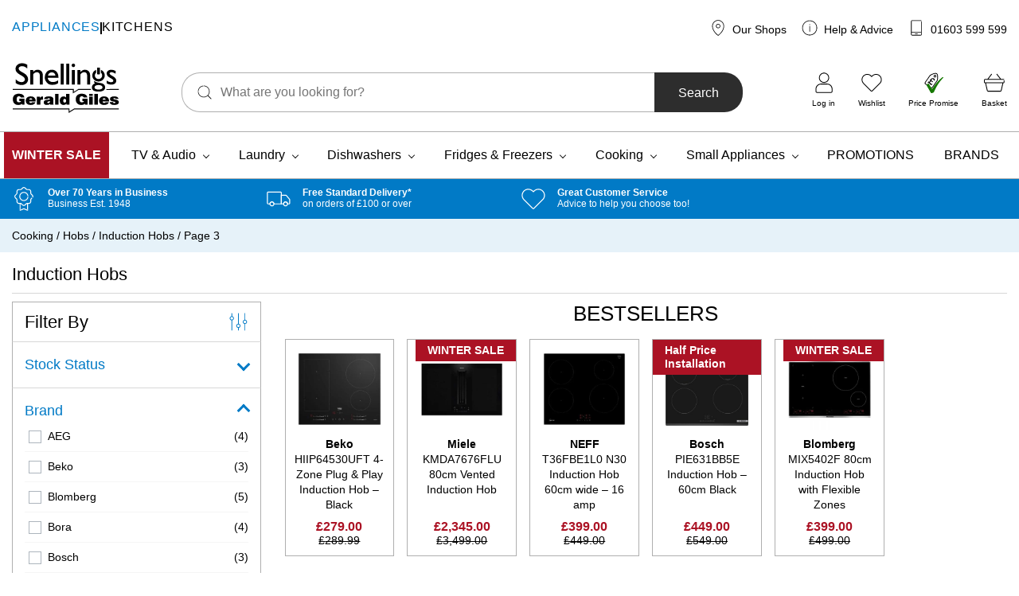

--- FILE ---
content_type: text/html; charset=UTF-8
request_url: https://www.geraldgiles.co.uk/store/products/cooking/hobs-cooking/induction-hobs/page/3/?orderby=price-desc
body_size: 115920
content:
<!doctype html>
<html lang="en-GB">
    <head>
        <meta charset="UTF-8">
        <meta name="viewport" content="width=device-width, initial-scale=1, shrink-to-fit=no">

        <meta name='robots' content='index, follow, max-image-preview:large, max-snippet:-1, max-video-preview:-1' />
	<style>img:is([sizes="auto" i], [sizes^="auto," i]) { contain-intrinsic-size: 3000px 1500px }</style>
	
<!-- Google Tag Manager for WordPress by gtm4wp.com -->
<script data-cfasync="false" data-pagespeed-no-defer>
	var gtm4wp_datalayer_name = "dataLayer";
	var dataLayer = dataLayer || [];
	const gtm4wp_use_sku_instead = false;
	const gtm4wp_currency = 'GBP';
	const gtm4wp_product_per_impression = 10;
	const gtm4wp_clear_ecommerce = false;
	const gtm4wp_datalayer_max_timeout = 2000;
</script>
<!-- End Google Tag Manager for WordPress by gtm4wp.com -->
	<!-- This site is optimized with the Yoast SEO plugin v26.2 - https://yoast.com/wordpress/plugins/seo/ -->
	<title>Induction Hobs - Page 3 of 3 - Snellings Gerald Giles</title>
	<meta name="description" content="Browse our Induction Hobs range at Snellings Gerald Giles: a Norwich based electrical retailer with over 75 years experience helping customers." />
	<link rel="canonical" href="https://www.geraldgiles.co.uk/store/products/cooking/hobs-cooking/induction-hobs/page/3/" />
	<link rel="prev" href="https://www.geraldgiles.co.uk/store/products/cooking/hobs-cooking/induction-hobs/page/2/" />
	<meta property="og:locale" content="en_GB" />
	<meta property="og:type" content="article" />
	<meta property="og:title" content="Induction Hobs - Page 3 of 3 - Snellings Gerald Giles" />
	<meta property="og:description" content="Browse our Induction Hobs range at Snellings Gerald Giles: a Norwich based electrical retailer with over 75 years experience helping customers." />
	<meta property="og:url" content="https://www.geraldgiles.co.uk/store/products/cooking/hobs-cooking/induction-hobs/" />
	<meta property="og:site_name" content="Snellings Gerald Giles" />
	<meta name="twitter:card" content="summary_large_image" />
	<meta name="twitter:site" content="@GilesElectrical" />
	<script type="application/ld+json" class="yoast-schema-graph">{"@context":"https://schema.org","@graph":[{"@type":"CollectionPage","@id":"https://www.geraldgiles.co.uk/store/products/cooking/hobs-cooking/induction-hobs/","url":"https://www.geraldgiles.co.uk/store/products/cooking/hobs-cooking/induction-hobs/page/3/","name":"Induction Hobs - Page 3 of 3 - Snellings Gerald Giles","isPartOf":{"@id":"https://www.geraldgiles.co.uk/#website"},"primaryImageOfPage":{"@id":"https://www.geraldgiles.co.uk/store/products/cooking/hobs-cooking/induction-hobs/page/3/#primaryimage"},"image":{"@id":"https://www.geraldgiles.co.uk/store/products/cooking/hobs-cooking/induction-hobs/page/3/#primaryimage"},"thumbnailUrl":"https://www.geraldgiles.co.uk/app/uploads/2024/10/image_19395-1.jpg","description":"Browse our Induction Hobs range at Snellings Gerald Giles: a Norwich based electrical retailer with over 75 years experience helping customers.","breadcrumb":{"@id":"https://www.geraldgiles.co.uk/store/products/cooking/hobs-cooking/induction-hobs/page/3/#breadcrumb"},"inLanguage":"en-GB"},{"@type":"ImageObject","inLanguage":"en-GB","@id":"https://www.geraldgiles.co.uk/store/products/cooking/hobs-cooking/induction-hobs/page/3/#primaryimage","url":"https://www.geraldgiles.co.uk/app/uploads/2024/10/image_19395-1.jpg","contentUrl":"https://www.geraldgiles.co.uk/app/uploads/2024/10/image_19395-1.jpg","width":1000,"height":1000},{"@type":"BreadcrumbList","@id":"https://www.geraldgiles.co.uk/store/products/cooking/hobs-cooking/induction-hobs/page/3/#breadcrumb","itemListElement":[{"@type":"ListItem","position":1,"name":"Cooking","item":"https://www.geraldgiles.co.uk/store/products/cooking/"},{"@type":"ListItem","position":2,"name":"Hobs","item":"https://www.geraldgiles.co.uk/store/products/cooking/hobs-cooking/"},{"@type":"ListItem","position":3,"name":"Induction Hobs"}]},{"@type":"WebSite","@id":"https://www.geraldgiles.co.uk/#website","url":"https://www.geraldgiles.co.uk/","name":"Snellings Gerald Giles","description":"Gerald Giles is a Norwich based electrical retailer and has over 65 years experience with helping our customers.","publisher":{"@id":"https://www.geraldgiles.co.uk/#organization"},"potentialAction":[{"@type":"SearchAction","target":{"@type":"EntryPoint","urlTemplate":"https://www.geraldgiles.co.uk/?s={search_term_string}"},"query-input":{"@type":"PropertyValueSpecification","valueRequired":true,"valueName":"search_term_string"}}],"inLanguage":"en-GB"},{"@type":"Organization","@id":"https://www.geraldgiles.co.uk/#organization","name":"Snellings Gerald Giles","url":"https://www.geraldgiles.co.uk/","logo":{"@type":"ImageObject","inLanguage":"en-GB","@id":"https://www.geraldgiles.co.uk/#/schema/logo/image/","url":"https://www.geraldgiles.co.uk/app/uploads/2021/07/Snellings-Gerald-Gile-Logo.png","contentUrl":"https://www.geraldgiles.co.uk/app/uploads/2021/07/Snellings-Gerald-Gile-Logo.png","width":594,"height":280,"caption":"Snellings Gerald Giles"},"image":{"@id":"https://www.geraldgiles.co.uk/#/schema/logo/image/"},"sameAs":["https://www.facebook.com/GilesElectrical/","https://x.com/GilesElectrical","https://www.instagram.com/geraldgiles.co.uk/","https://www.linkedin.com/company/gerald-giles-limited/","https://www.youtube.com/channel/UCfJc_ZCqen0UI2dm86WninQ"]}]}</script>
	<!-- / Yoast SEO plugin. -->


<link rel='dns-prefetch' href='//cdn.jsdelivr.net' />
<link rel='dns-prefetch' href='//widget.reviews.co.uk' />
<link rel="alternate" type="application/rss+xml" title="Snellings Gerald Giles &raquo; Induction Hobs Category Feed" href="https://www.geraldgiles.co.uk/store/products/cooking/hobs-cooking/induction-hobs/feed/" />
<link rel='stylesheet' id='genesis-blocks-style-css-css' href='https://www.geraldgiles.co.uk/app/plugins/genesis-page-builder/vendor/genesis/blocks/dist/style-blocks.build.css' media='all' />
<link rel='stylesheet' id='wp-block-library-css' href='https://www.geraldgiles.co.uk/wp/wp-includes/css/dist/block-library/style.min.css' media='all' />
<style id='classic-theme-styles-inline-css'>
/*! This file is auto-generated */
.wp-block-button__link{color:#fff;background-color:#32373c;border-radius:9999px;box-shadow:none;text-decoration:none;padding:calc(.667em + 2px) calc(1.333em + 2px);font-size:1.125em}.wp-block-file__button{background:#32373c;color:#fff;text-decoration:none}
</style>
<link rel='stylesheet' id='enr-blocks-integration-css' href='https://www.geraldgiles.co.uk/app/plugins/enhancer-for-woocommerce-subscriptions/assets/blocks/frontend/index.css' media='all' />
<style id='global-styles-inline-css'>
:root{--wp--preset--aspect-ratio--square: 1;--wp--preset--aspect-ratio--4-3: 4/3;--wp--preset--aspect-ratio--3-4: 3/4;--wp--preset--aspect-ratio--3-2: 3/2;--wp--preset--aspect-ratio--2-3: 2/3;--wp--preset--aspect-ratio--16-9: 16/9;--wp--preset--aspect-ratio--9-16: 9/16;--wp--preset--color--black: #000000;--wp--preset--color--cyan-bluish-gray: #abb8c3;--wp--preset--color--white: #FFFFFF;--wp--preset--color--pale-pink: #f78da7;--wp--preset--color--vivid-red: #cf2e2e;--wp--preset--color--luminous-vivid-orange: #ff6900;--wp--preset--color--luminous-vivid-amber: #fcb900;--wp--preset--color--light-green-cyan: #7bdcb5;--wp--preset--color--vivid-green-cyan: #00d084;--wp--preset--color--pale-cyan-blue: #8ed1fc;--wp--preset--color--vivid-cyan-blue: #0693e3;--wp--preset--color--vivid-purple: #9b51e0;--wp--preset--color--blue: #017AC6;--wp--preset--color--navy: #003B5F;--wp--preset--color--green: #167800;--wp--preset--color--orange: #ED6F26;--wp--preset--color--red: #AB1224;--wp--preset--color--charcoal: #2D2D2D;--wp--preset--color--grey: #AFAFAF;--wp--preset--color--light: #F5F5F5;--wp--preset--color--purple: #733089;--wp--preset--gradient--vivid-cyan-blue-to-vivid-purple: linear-gradient(135deg,rgba(6,147,227,1) 0%,rgb(155,81,224) 100%);--wp--preset--gradient--light-green-cyan-to-vivid-green-cyan: linear-gradient(135deg,rgb(122,220,180) 0%,rgb(0,208,130) 100%);--wp--preset--gradient--luminous-vivid-amber-to-luminous-vivid-orange: linear-gradient(135deg,rgba(252,185,0,1) 0%,rgba(255,105,0,1) 100%);--wp--preset--gradient--luminous-vivid-orange-to-vivid-red: linear-gradient(135deg,rgba(255,105,0,1) 0%,rgb(207,46,46) 100%);--wp--preset--gradient--very-light-gray-to-cyan-bluish-gray: linear-gradient(135deg,rgb(238,238,238) 0%,rgb(169,184,195) 100%);--wp--preset--gradient--cool-to-warm-spectrum: linear-gradient(135deg,rgb(74,234,220) 0%,rgb(151,120,209) 20%,rgb(207,42,186) 40%,rgb(238,44,130) 60%,rgb(251,105,98) 80%,rgb(254,248,76) 100%);--wp--preset--gradient--blush-light-purple: linear-gradient(135deg,rgb(255,206,236) 0%,rgb(152,150,240) 100%);--wp--preset--gradient--blush-bordeaux: linear-gradient(135deg,rgb(254,205,165) 0%,rgb(254,45,45) 50%,rgb(107,0,62) 100%);--wp--preset--gradient--luminous-dusk: linear-gradient(135deg,rgb(255,203,112) 0%,rgb(199,81,192) 50%,rgb(65,88,208) 100%);--wp--preset--gradient--pale-ocean: linear-gradient(135deg,rgb(255,245,203) 0%,rgb(182,227,212) 50%,rgb(51,167,181) 100%);--wp--preset--gradient--electric-grass: linear-gradient(135deg,rgb(202,248,128) 0%,rgb(113,206,126) 100%);--wp--preset--gradient--midnight: linear-gradient(135deg,rgb(2,3,129) 0%,rgb(40,116,252) 100%);--wp--preset--font-size--small: 13px;--wp--preset--font-size--medium: 20px;--wp--preset--font-size--large: 36px;--wp--preset--font-size--x-large: 42px;--wp--preset--spacing--20: 0.44rem;--wp--preset--spacing--30: 0.67rem;--wp--preset--spacing--40: 1rem;--wp--preset--spacing--50: 1.5rem;--wp--preset--spacing--60: 2.25rem;--wp--preset--spacing--70: 3.38rem;--wp--preset--spacing--80: 5.06rem;--wp--preset--shadow--natural: 6px 6px 9px rgba(0, 0, 0, 0.2);--wp--preset--shadow--deep: 12px 12px 50px rgba(0, 0, 0, 0.4);--wp--preset--shadow--sharp: 6px 6px 0px rgba(0, 0, 0, 0.2);--wp--preset--shadow--outlined: 6px 6px 0px -3px rgba(255, 255, 255, 1), 6px 6px rgba(0, 0, 0, 1);--wp--preset--shadow--crisp: 6px 6px 0px rgba(0, 0, 0, 1);}:where(.is-layout-flex){gap: 0.5em;}:where(.is-layout-grid){gap: 0.5em;}body .is-layout-flex{display: flex;}.is-layout-flex{flex-wrap: wrap;align-items: center;}.is-layout-flex > :is(*, div){margin: 0;}body .is-layout-grid{display: grid;}.is-layout-grid > :is(*, div){margin: 0;}:where(.wp-block-columns.is-layout-flex){gap: 2em;}:where(.wp-block-columns.is-layout-grid){gap: 2em;}:where(.wp-block-post-template.is-layout-flex){gap: 1.25em;}:where(.wp-block-post-template.is-layout-grid){gap: 1.25em;}.has-black-color{color: var(--wp--preset--color--black) !important;}.has-cyan-bluish-gray-color{color: var(--wp--preset--color--cyan-bluish-gray) !important;}.has-white-color{color: var(--wp--preset--color--white) !important;}.has-pale-pink-color{color: var(--wp--preset--color--pale-pink) !important;}.has-vivid-red-color{color: var(--wp--preset--color--vivid-red) !important;}.has-luminous-vivid-orange-color{color: var(--wp--preset--color--luminous-vivid-orange) !important;}.has-luminous-vivid-amber-color{color: var(--wp--preset--color--luminous-vivid-amber) !important;}.has-light-green-cyan-color{color: var(--wp--preset--color--light-green-cyan) !important;}.has-vivid-green-cyan-color{color: var(--wp--preset--color--vivid-green-cyan) !important;}.has-pale-cyan-blue-color{color: var(--wp--preset--color--pale-cyan-blue) !important;}.has-vivid-cyan-blue-color{color: var(--wp--preset--color--vivid-cyan-blue) !important;}.has-vivid-purple-color{color: var(--wp--preset--color--vivid-purple) !important;}.has-black-background-color{background-color: var(--wp--preset--color--black) !important;}.has-cyan-bluish-gray-background-color{background-color: var(--wp--preset--color--cyan-bluish-gray) !important;}.has-white-background-color{background-color: var(--wp--preset--color--white) !important;}.has-pale-pink-background-color{background-color: var(--wp--preset--color--pale-pink) !important;}.has-vivid-red-background-color{background-color: var(--wp--preset--color--vivid-red) !important;}.has-luminous-vivid-orange-background-color{background-color: var(--wp--preset--color--luminous-vivid-orange) !important;}.has-luminous-vivid-amber-background-color{background-color: var(--wp--preset--color--luminous-vivid-amber) !important;}.has-light-green-cyan-background-color{background-color: var(--wp--preset--color--light-green-cyan) !important;}.has-vivid-green-cyan-background-color{background-color: var(--wp--preset--color--vivid-green-cyan) !important;}.has-pale-cyan-blue-background-color{background-color: var(--wp--preset--color--pale-cyan-blue) !important;}.has-vivid-cyan-blue-background-color{background-color: var(--wp--preset--color--vivid-cyan-blue) !important;}.has-vivid-purple-background-color{background-color: var(--wp--preset--color--vivid-purple) !important;}.has-black-border-color{border-color: var(--wp--preset--color--black) !important;}.has-cyan-bluish-gray-border-color{border-color: var(--wp--preset--color--cyan-bluish-gray) !important;}.has-white-border-color{border-color: var(--wp--preset--color--white) !important;}.has-pale-pink-border-color{border-color: var(--wp--preset--color--pale-pink) !important;}.has-vivid-red-border-color{border-color: var(--wp--preset--color--vivid-red) !important;}.has-luminous-vivid-orange-border-color{border-color: var(--wp--preset--color--luminous-vivid-orange) !important;}.has-luminous-vivid-amber-border-color{border-color: var(--wp--preset--color--luminous-vivid-amber) !important;}.has-light-green-cyan-border-color{border-color: var(--wp--preset--color--light-green-cyan) !important;}.has-vivid-green-cyan-border-color{border-color: var(--wp--preset--color--vivid-green-cyan) !important;}.has-pale-cyan-blue-border-color{border-color: var(--wp--preset--color--pale-cyan-blue) !important;}.has-vivid-cyan-blue-border-color{border-color: var(--wp--preset--color--vivid-cyan-blue) !important;}.has-vivid-purple-border-color{border-color: var(--wp--preset--color--vivid-purple) !important;}.has-vivid-cyan-blue-to-vivid-purple-gradient-background{background: var(--wp--preset--gradient--vivid-cyan-blue-to-vivid-purple) !important;}.has-light-green-cyan-to-vivid-green-cyan-gradient-background{background: var(--wp--preset--gradient--light-green-cyan-to-vivid-green-cyan) !important;}.has-luminous-vivid-amber-to-luminous-vivid-orange-gradient-background{background: var(--wp--preset--gradient--luminous-vivid-amber-to-luminous-vivid-orange) !important;}.has-luminous-vivid-orange-to-vivid-red-gradient-background{background: var(--wp--preset--gradient--luminous-vivid-orange-to-vivid-red) !important;}.has-very-light-gray-to-cyan-bluish-gray-gradient-background{background: var(--wp--preset--gradient--very-light-gray-to-cyan-bluish-gray) !important;}.has-cool-to-warm-spectrum-gradient-background{background: var(--wp--preset--gradient--cool-to-warm-spectrum) !important;}.has-blush-light-purple-gradient-background{background: var(--wp--preset--gradient--blush-light-purple) !important;}.has-blush-bordeaux-gradient-background{background: var(--wp--preset--gradient--blush-bordeaux) !important;}.has-luminous-dusk-gradient-background{background: var(--wp--preset--gradient--luminous-dusk) !important;}.has-pale-ocean-gradient-background{background: var(--wp--preset--gradient--pale-ocean) !important;}.has-electric-grass-gradient-background{background: var(--wp--preset--gradient--electric-grass) !important;}.has-midnight-gradient-background{background: var(--wp--preset--gradient--midnight) !important;}.has-small-font-size{font-size: var(--wp--preset--font-size--small) !important;}.has-medium-font-size{font-size: var(--wp--preset--font-size--medium) !important;}.has-large-font-size{font-size: var(--wp--preset--font-size--large) !important;}.has-x-large-font-size{font-size: var(--wp--preset--font-size--x-large) !important;}
:where(.wp-block-post-template.is-layout-flex){gap: 1.25em;}:where(.wp-block-post-template.is-layout-grid){gap: 1.25em;}
:where(.wp-block-columns.is-layout-flex){gap: 2em;}:where(.wp-block-columns.is-layout-grid){gap: 2em;}
:root :where(.wp-block-pullquote){font-size: 1.5em;line-height: 1.6;}
</style>
<link rel='stylesheet' id='genesis-page-builder-frontend-styles-css' href='https://www.geraldgiles.co.uk/app/plugins/genesis-page-builder/build/style-blocks.css' media='all' />
<style id='woocommerce-inline-inline-css'>
.woocommerce form .form-row .required { visibility: visible; }
</style>
<link rel='stylesheet' id='wcsatt-css-css' href='https://www.geraldgiles.co.uk/app/plugins/woocommerce-all-products-for-subscriptions/assets/css/frontend/woocommerce.css' media='all' />
<link rel='stylesheet' id='autogen-main-css' href='https://www.geraldgiles.co.uk/app/themes/electron/assets/_t7qab0/css/main.min.css' media='all' />
<link rel='stylesheet' id='print-css' href='https://www.geraldgiles.co.uk/app/themes/electron/assets/_t7qab0/css/print.min.css' media='print' />
<link rel='stylesheet' id='reviewsio-rating-lib-css-css' href='https://widget.reviews.co.uk/rating-snippet/dist.css' media='' />
<link rel='stylesheet' id='enr-frontend-css' href='https://www.geraldgiles.co.uk/app/plugins/enhancer-for-woocommerce-subscriptions/assets/css/frontend.css' media='all' />
<link rel='stylesheet' id='woo_discount_pro_style-css' href='https://www.geraldgiles.co.uk/app/plugins/woocommerce-discount-rules-pro/Assets/Css/awdr_style.css' media='all' />
<script src="https://www.geraldgiles.co.uk/wp/wp-includes/js/jquery/jquery.min.js" id="jquery-core-js"></script>
<script src="https://www.geraldgiles.co.uk/wp/wp-includes/js/jquery/jquery-migrate.min.js" id="jquery-migrate-js"></script>
<script src="https://www.geraldgiles.co.uk/app/plugins/woocommerce/assets/js/jquery-blockui/jquery.blockUI.min.js" id="wc-jquery-blockui-js" defer data-wp-strategy="defer"></script>
<script id="wc-add-to-cart-js-extra">
var wc_add_to_cart_params = {"ajax_url":"\/wp\/wp-admin\/admin-ajax.php","wc_ajax_url":"\/?wc-ajax=%%endpoint%%","i18n_view_cart":"View basket","cart_url":"https:\/\/www.geraldgiles.co.uk\/basket\/","is_cart":"","cart_redirect_after_add":"no"};
</script>
<script src="https://www.geraldgiles.co.uk/app/plugins/woocommerce/assets/js/frontend/add-to-cart.min.js" id="wc-add-to-cart-js" defer data-wp-strategy="defer"></script>
<script src="https://www.geraldgiles.co.uk/app/plugins/woocommerce/assets/js/js-cookie/js.cookie.min.js" id="wc-js-cookie-js" defer data-wp-strategy="defer"></script>
<script id="woocommerce-js-extra">
var woocommerce_params = {"ajax_url":"\/wp\/wp-admin\/admin-ajax.php","wc_ajax_url":"\/?wc-ajax=%%endpoint%%","i18n_password_show":"Show password","i18n_password_hide":"Hide password"};
</script>
<script src="https://www.geraldgiles.co.uk/app/plugins/woocommerce/assets/js/frontend/woocommerce.min.js" id="woocommerce-js" defer data-wp-strategy="defer"></script>
<script id="enr-frontend-js-extra">
var enr_frontend_params = {"ajax_url":"https:\/\/www.geraldgiles.co.uk\/wp\/wp-admin\/admin-ajax.php","is_checkout":"","is_user_logged_in":"","is_switch_request":"","cart_level_subscribed":"","subscribe_now_nonce":"1dbee67a7c","subscribe_now_button_text":"Sign up now","single_add_to_cart_text":"Add to basket","hide_variable_limited_notice":""};
</script>
<script src="https://www.geraldgiles.co.uk/app/plugins/enhancer-for-woocommerce-subscriptions/assets/js/frontend.js" id="enr-frontend-js"></script>
<link rel="https://api.w.org/" href="https://www.geraldgiles.co.uk/wp-json/" /><link rel="alternate" title="JSON" type="application/json" href="https://www.geraldgiles.co.uk/wp-json/wp/v2/product_cat/11598" /><style></style>
<!-- Google Tag Manager for WordPress by gtm4wp.com -->
<!-- GTM Container placement set to off -->
<script data-cfasync="false" data-pagespeed-no-defer>
	var dataLayer_content = {"pageTitle":"Induction Hobs - Page 3 of 3 - Snellings Gerald Giles","pagePostType":"product","pagePostType2":"tax-product","pageCategory":[]};
	dataLayer.push( dataLayer_content );
</script>
<script data-cfasync="false" data-pagespeed-no-defer>
	console.warn && console.warn("[GTM4WP] Google Tag Manager container code placement set to OFF !!!");
	console.warn && console.warn("[GTM4WP] Data layer codes are active but GTM container must be loaded using custom coding !!!");
</script>
<!-- End Google Tag Manager for WordPress by gtm4wp.com --><link rel="icon" href="/favicon.ico"><!-- 32×32 -->
<link rel="icon" href="/icon.svg" type="image/svg+xml">
<link rel="apple-touch-icon" href="/apple-touch-icon.png"><!-- 180×180 -->
<link rel="manifest" href="/manifest.webmanifest">
        	<noscript><style>.woocommerce-product-gallery{ opacity: 1 !important; }</style></noscript>
			<style id="wp-custom-css">
			body .is-layout-flex {
    display: flex;
    flex-wrap: wrap;
    align-items: center;
}		</style>
		
        
                <!-- Google Tag Manager -->
            <script>(function(w,d,s,l,i){w[l]=w[l]||[];w[l].push({'gtm.start':
            new Date().getTime(),event:'gtm.js'});var f=d.getElementsByTagName(s)[0],
            j=d.createElement(s),dl=l!='dataLayer'?'&l='+l:'';j.async=true;j.src=
            'https://www.googletagmanager.com/gtm.js?id='+i+dl;f.parentNode.insertBefore(j,f);
            })(window,document,'script','dataLayer','GTM-PHZCKQK');</script>
            <!-- End Google Tag Manager -->
        
        <script type="text/javascript"> window.$crisp=[];window.CRISP_WEBSITE_ID="64615fc1-741e-4a3d-a9a9-4681dad0efc9";(function(){ d=document;s=d.createElement("script"); s.src="https://client.crisp.chat/l.js"; s.async=1;d.getElementsByTagName("head")[0].appendChild(s);})(); </script>

        <!-- Webtrends Optimise -->
        <script type="text/javascript">
            !function(){
            var src = "//c.webtrends-optimize.com/acs/accounts/a896cb3a-be87-4086-82a9-be8567797658/js/wt.js";
            var timeout = 2000; // 2 seconds
            var css={add:function(c, id){if(c instanceof Array){c=c.join(' ')}var a=document.getElementsByTagName('head')[0],b=document.createElement('style');b.type='text/css';if(id){b.id=id;}if(b.styleSheet){b.styleSheet.cssText=c}else{b.appendChild(document.createTextNode(c))}a.appendChild(b)}, del:function(id){var el=document.getElementById(id); if(el){el.parentNode.removeChild(el)}}};
            var cssid = 'wt_tagHide';
            css.add('body { opacity: 0.000001 !important; }', cssid);

            var sc = document.createElement('script');
            window.WT_ABORT = 0;
            sc.src = src;
            sc.onload = function(){
                window.WT_ABORT = -1;
                css.del(cssid);
            };
            sc.onerror = function(){
                window.WT_ABORT = 1;
                css.del(cssid);
            };

            document.getElementsByTagName('head')[0].appendChild(sc);
            setTimeout(function(){
                if(window.WT_ABORT !== -1) window.WT_ABORT = 1;
                    css.del(cssid);
                }, timeout);
            }();
        </script>
        <!-- End Webtrends Optimise -->
    </head>

    <body class="archive paged tax-product_cat term-induction-hobs term-11598 wp-embed-responsive paged-3 wp-theme-electron theme-electron woocommerce woocommerce-page woocommerce-no-js">
                            <!-- Google Tag Manager (noscript) -->
            <noscript><iframe src="https://www.googletagmanager.com/ns.html?id=GTM-PHZCKQK"
            height="0" width="0" style="display:none;visibility:hidden"></iframe></noscript>
            <!-- End Google Tag Manager (noscript) -->
        
        <div style="display:none;">
            <svg xmlns="http://www.w3.org/2000/svg" xmlns:xlink="http://www.w3.org/1999/xlink"><symbol viewBox="0 0 95 95" id="add" xmlns="http://www.w3.org/2000/svg"><g fill-rule="nonzero"><path d="M78.902 86.91H15.895c-.362 0-.733-.02-1.094-.049a1.457 1.457 0 0 0-.205-.02s.41.07.185.02c-.127-.029-.263-.049-.39-.068a9.29 9.29 0 0 1-.899-.225c-.263-.078-.537-.244-.8-.283 0 0 .36.166.165.069-.058-.03-.117-.05-.175-.079a5.243 5.243 0 0 1-.47-.234 11.97 11.97 0 0 1-.673-.39 4.967 4.967 0 0 1-.371-.255 1.49 1.49 0 0 0-.156-.107c-.235-.166.029.068.088.068-.166-.02-.518-.439-.635-.546-.205-.196-.4-.391-.586-.596-.098-.108-.195-.225-.293-.342-.02-.03-.117-.117-.117-.146 0-.01.234.322.107.136-.166-.254-.342-.488-.508-.752-.136-.224-.263-.449-.38-.674-.069-.136-.127-.273-.196-.41-.03-.068-.068-.244 0-.01.069.274 0-.01-.02-.068a9.55 9.55 0 0 1-.478-1.719l-.03-.195c-.038-.215.02.186.02.186 0-.137-.029-.274-.039-.4A11.51 11.51 0 0 1 7.916 79V16.305c0-.518.02-1.026.068-1.543.02-.225-.029.185-.029.185.02-.058.02-.136.03-.195.019-.127.048-.264.077-.39.069-.303.147-.596.235-.89a5.55 5.55 0 0 1 .127-.37c.03-.079.058-.166.088-.245.078-.205-.069.176-.069.166-.01-.195.274-.585.371-.761.137-.244.274-.489.43-.723.069-.107.147-.215.215-.322.01-.01.117-.196.156-.205-.049.02-.254.312-.068.088.361-.43.732-.83 1.162-1.202.117-.097.234-.185.342-.293.166-.146-.147.118-.137.108.01-.03.127-.098.156-.117.244-.176.498-.342.752-.498.225-.127.45-.254.684-.371.107-.05.303-.196.41-.196.01 0-.371.147-.166.069.078-.03.166-.059.244-.088a9.666 9.666 0 0 1 1.66-.44c.498-.088-.283.02.078-.02.137-.009.274-.029.4-.038.225-.02.46-.02.684-.02H78.854c.43 0 .85.069 1.279.078-.528-.01-.078 0 .078.02.127.03.264.049.39.078.303.068.596.156.89.254.126.039.243.088.37.127.43.166-.234-.117.078.03.254.116.508.243.752.38.245.137.489.283.713.44.108.068.215.146.313.224.039.03.234.156.01 0-.254-.176.048.049.107.088.43.361.83.752 1.191 1.172.05.058.235.224.245.303 0-.02-.284-.391-.069-.088.04.048.078.107.108.156.156.224.312.469.449.703.137.244.273.488.39.742.04.078.157.45.088.186-.068-.283.078.224.108.312.185.547.312 1.104.42 1.67.049.225-.03-.195-.02-.185.03.039.03.244.03.263l.029.41c.01.186.01.372.02.547V78.991c0 .155 0 .322-.01.478l-.03.41c-.01.068-.01.137-.02.205-.029.312.04-.098.02-.117.069.078-.137.732-.166.85a8.7 8.7 0 0 1-.244.82c-.039.127-.088.244-.137.37-.127.343.157-.312 0 .01a10.85 10.85 0 0 1-.38.753 8.703 8.703 0 0 1-.44.712 3.625 3.625 0 0 1-.225.313c-.205.293.225-.264-.01.01-.36.43-.732.83-1.161 1.2-.098.089-.196.167-.293.255-.274.234.283-.196-.01.01-.235.156-.46.322-.694.468-.244.147-.488.283-.732.41-.117.059-.234.108-.352.166-.332.157.332-.117-.01 0-.536.196-1.083.362-1.64.479-.127.02-.283.02-.39.068 0 0 .41-.049.185-.029-.068.01-.137.02-.205.02a8.44 8.44 0 0 1-.977.058c-1.025.01-2.002.889-1.953 1.953.049 1.055.86 1.963 1.953 1.953 5.391-.039 10.323-3.847 11.514-9.15.313-1.396.303-2.764.303-4.18V16.031c-.01-4.15-2.139-8.027-5.674-10.215-2.12-1.308-4.492-1.728-6.924-1.728H15.543c-2.744.078-5.313 1.103-7.412 2.861C5.406 9.234 4 12.691 4 16.197V77.867c0 1.826.098 3.633.8 5.362 1.016 2.5 2.755 4.628 5.098 5.996 1.797 1.045 3.868 1.582 5.948 1.591H78.883c1.025 0 2.002-.898 1.953-1.953-.03-1.054-.84-1.953-1.934-1.953Z"/><path d="M49.313 67.867V32.076c0-1.65.048-3.31 0-4.96v-.07c0-1.025-.899-2.001-1.954-1.952-1.054.049-1.953.86-1.953 1.953v35.791c0 1.65-.049 3.31 0 4.96v.07c0 1.025.899 2.001 1.953 1.952 1.055-.049 1.953-.86 1.953-1.953Z"/><path d="M67.77 45.504H31.979c-1.65 0-3.311-.049-4.961 0h-.069c-1.025 0-2.002.898-1.953 1.953.049 1.055.86 1.953 1.953 1.953H62.74c1.65 0 3.31.049 4.961 0h.069c1.025 0 2.001-.898 1.953-1.953-.05-1.055-.86-1.953-1.953-1.953Z"/></g></symbol><symbol viewBox="0 0 96 95" id="basket" xmlns="http://www.w3.org/2000/svg"><path d="M59.16 6.361c.957-.615 2.06-.107 2.676.703l2.256 2.989c3.242 4.306 6.484 8.603 9.726 12.9 2.051 2.715 4.092 5.43 6.143 8.145l-.738-.978 11.216.001c2.524 0 4.587 1.816 4.766 4.345l.01.225c.003.105-.003.206-.017.305l-.003.01v4.275c0 1.224.013 2.444.013 3.665l-.013 1.833c-.039 2.627-2.1 4.62-4.707 4.63l-.824.003c-.37 1.624-.74 3.256-1.11 4.889-.663 2.94-1.327 5.869-1.992 8.799-.712 3.144-1.416 6.289-2.128 9.433-.577 2.54-1.143 5.078-1.72 7.617-.243 1.075-.478 2.14-.722 3.204-.596 2.558-2.734 4.755-5.361 5.224-.606.108-1.192.147-1.807.147H22.002c-1.055 0-2.1.039-3.145-.118-2.705-.41-4.941-2.627-5.556-5.263-.069-.283-.127-.567-.196-.85-.42-1.875-.85-3.76-1.27-5.635l-1.991-8.838-2.139-9.462c-.566-2.5-1.133-5.01-1.7-7.51-.224-1.026-.458-2.06-.692-3.086l.327 1.444-.132.001c-.182 0-.37.005-.557.005l-.283-.005c-2.47-.049-4.375-1.924-4.56-4.365-.04-.537-.01-1.084-.01-1.611v-6.768c0-.644-.01-1.28 0-1.924.039-2.05 1.367-3.945 3.388-4.463.635-.166 1.24-.156 1.875-.156h10.72l1.526-2.021c1.622-2.154 3.243-4.305 4.864-6.454l4.863-6.447c2.05-2.715 4.092-5.43 6.143-8.144.664-.88 1.65-1.25 2.675-.703.86.459 1.319 1.855.703 2.675L34.6 12.016c-3.243 4.306-6.485 8.603-9.727 12.9-2.05 2.715-4.092 5.43-6.143 8.145l2.217-2.94h53.408l-.029-.039a9877.036 9877.036 0 0 0-4.863-6.454L64.6 17.182c-2.051-2.715-4.092-5.43-6.143-8.145-.664-.879-.107-2.158.703-2.676Zm26.51 43.046H9.636l.227 1.007.616 2.734 1.962 8.672c.713 3.135 1.416 6.27 2.13 9.405.566 2.539 1.142 5.078 1.718 7.617.264 1.152.518 2.304.781 3.447.059.225.117.45.196.674l-.023-.07c.018.031.033.073.045.107l.017.041c.058.127.127.234.195.352.078.117.156.224.225.332l-.078-.117c.025.027.05.064.07.093l.027.033.322.323c.05.039.098.078.147.127l-.063-.059.093.051c.11.07.22.154.33.229l.167.1c.059.03.196.07.235.118l-.03-.024.054.02.19.063c.127.039.264.068.391.097.016.004.038.006.062.008l.03.003.401.012.484.007h52.617c.771 0 1.562.029 2.334-.01.078 0 .195-.04.273-.02l-.076-.004.086-.016.195-.048c.127-.03.254-.068.381-.117l.057-.027.045-.02.164-.09c.082-.047.165-.094.246-.142l.238-.15-.026.025c-.137.136.308-.215.028-.026l.02-.02c.097-.097.195-.175.283-.273.04-.04.17-.16.23-.217l.03-.031a.41.41 0 0 0-.065.053c-.195.166.059-.088.117-.176.079-.107.147-.225.205-.342.01-.014.03-.05.052-.09l.024-.049-.006.022c-.007.022.002.01.038-.068.074-.154.038-.085-.012.01l-.018.034a5.26 5.26 0 0 1 .044-.12l.035-.094.039-.104a3.04 3.04 0 0 0 .107-.4v-.01l.225-.986c.44-1.934.869-3.858 1.308-5.791.664-2.93 1.329-5.87 1.993-8.809l2.109-9.355c.557-2.461 1.113-4.932 1.67-7.393l.123-.548Zm5.004-15.37c-.001.006.001.01.006.015l.011.004H5.605c-.208 0-.412-.004-.614-.004l-.242.003h.062H4.8l-.121.002h.01l.061-.001-.158.004-.04.001-.01.005-.037.011-.044.012a.387.387 0 0 1-.13.07h-.014l-.01.006-.056.034-.102.102-.026.046-.053.091-.004.004-.007.033c-.012.05-.023.101-.032.134l-.003.005v.126c-.004.308-.004.618-.003.928l.003.928v6.67c0 .527-.01 1.054 0 1.582l.005.095.002.032a.965.965 0 0 1 .014.046l.012.042a.408.408 0 0 1 .07.132v.013l.006.01.034.055.075.075a.516.516 0 0 1 .133.073l.01.01.048.024.01.003c.05.011.101.023.134.032l.005.001.106.001c.756.013 1.515.009 2.276.005l.122-.002.112-.003h.137c1.045-.02 2.1 0 3.154 0h80.225l.07-.002.027-.009a.373.373 0 0 1 .143-.05l.005-.002.034-.018.033-.016.013-.006.017-.017.08-.073.068-.065.008-.015a.28.28 0 0 1 .017-.034l.008-.017.004-.025a.344.344 0 0 1 .049-.137l.011-.01.007-.021.001-.005v-.19c.047-2.688.02-5.382.006-8.072l-.005-2.017v-.127l-.012-.05a1.62 1.62 0 0 0-.013-.045l-.005-.012-.002-.01.01.014-.007-.025a2.228 2.228 0 0 1-.01-.039l-.006-.019.009.008c.168.134-.136-.284-.091-.095l.01.02.029.029.041.036.002.01.012.058-.005-.009-.073-.114-.006-.01-.129-.129-.046-.024-.066-.035-.046-.025-.01-.002-.05-.015-.025-.008h.034l.012-.002-.012-.014h-.093l.025.007.034.01a.451.451 0 0 1-.118-.012l-.01-.006h.07l-.031-.008a.738.738 0 0 0-.041-.01Zm2.568-1.289c-.936.035-1.761.702-1.91 1.639l-.01.087-.004-.027-.005.057.004.007.004-.036.006.056-.01-.02-.003.025-.003-.008-.002.035.004.011.001-.038c.007.014.01.02.014.024h.002l.003.02.015.13-.035-.133-.004.114c.029 1.026.879 2.002 1.953 1.954.887-.042 1.71-.644 1.909-1.504l.024-.135v-.305c0-1.025-.898-2.002-1.953-1.953Z" fill-rule="evenodd"/></symbol><symbol viewBox="0 0 95 95" id="close" xmlns="http://www.w3.org/2000/svg"><g fill="currentColor"><path d="m10.588 83.892 12.288-12.287L37.729 56.75l45.284-45.284c2.072-2.071 4.197-4.128 6.234-6.234l.086-.085c.998-.998 1.313-2.584.52-3.282-.794-.698-2.218-.545-3.282.52l-5.132 5.131-44.695 44.695-14.853 14.853L9.014 79.942c-2.072 2.072-4.197 4.128-6.234 6.234l-.086.086c-.998.998-1.313 2.583-.52 3.282.794.698 2.218.544 3.282-.52l5.132-5.132Z"/><path d="M81.439 83.892 69.15 71.605 54.297 56.75 9.014 11.467C6.942 9.396 4.817 7.34 2.78 5.233l-.086-.085c-.998-.998-1.313-2.584-.52-3.282.794-.698 2.218-.545 3.282.52l5.132 5.131 44.694 44.695c4.952 4.95 9.903 9.902 14.854 14.853l12.877 12.877c2.072 2.072 4.197 4.128 6.234 6.234l.086.086c.998.998 1.313 2.583.52 3.282-.794.698-2.218.544-3.282-.52l-5.132-5.132Z"/></g></symbol><symbol viewBox="0 0 576 512" id="credit-card" xmlns="http://www.w3.org/2000/svg"><path fill="currentColor" d="M527.9 32H48.1C21.5 32 0 53.5 0 80v352c0 26.5 21.5 48 48.1 48h479.8c26.6 0 48.1-21.5 48.1-48V80c0-26.5-21.5-48-48.1-48zM54.1 80h467.8c3.3 0 6 2.7 6 6v42H48.1V86c0-3.3 2.7-6 6-6zm467.8 352H54.1c-3.3 0-6-2.7-6-6V256h479.8v170c0 3.3-2.7 6-6 6zM192 332v40c0 6.6-5.4 12-12 12h-72c-6.6 0-12-5.4-12-12v-40c0-6.6 5.4-12 12-12h72c6.6 0 12 5.4 12 12zm192 0v40c0 6.6-5.4 12-12 12H236c-6.6 0-12-5.4-12-12v-40c0-6.6 5.4-12 12-12h136c6.6 0 12 5.4 12 12z"/></symbol><symbol viewBox="0 0 104.695 57.52" id="energy-rating-a" xmlns="http://www.w3.org/2000/svg"><path style="fill:#00a651" d="M78.81.81h-56.4v56h56.4l25.7-28-25.7-28z"/><path d="M87.4 9.2H10a.43.43 0 0 0-.4.4v55.9a.366.366 0 0 0 .4.4h77.4a.367.367 0 0 0 .3-.1l25.7-28a.637.637 0 0 0 0-.6l-25.7-28Z" transform="translate(-9.19 -8.79)" style="fill:none;stroke:#231f20;stroke-linejoin:round;stroke-width:.8199999928474426px"/><g style="isolation:isolate"><path d="M71.1 49.9a3.457 3.457 0 0 1 .3 1.2.844.844 0 0 1-.2.7 2.192 2.192 0 0 1-.8.3c-.4 0-.9.1-1.5.1h-1.6c-.4 0-.7-.1-.9-.1s-.3-.2-.4-.3-.1-.3-.2-.4l-1.7-5.5h-9.6L53 51.1c-.1.2-.1.4-.2.5a1.38 1.38 0 0 1-.4.3 2.22 2.22 0 0 1-.9.1h-1.4a5.313 5.313 0 0 1-1.4-.1.779.779 0 0 1-.7-.3.821.821 0 0 1-.1-.7 10.339 10.339 0 0 1 .3-1.2l7.9-24.5.3-.6a.55.55 0 0 1 .5-.3c.2 0 .5-.1 1-.1h3.5c.5 0 .8.1 1.1.1s.4.2.6.4l.3.6ZM59.4 29.6l-3.6 11.7H63Z" transform="translate(-9.19 -8.79)" style="fill:#fff"/></g><path d="M63 41.3h-7.2l3.6-11.8Zm.2-16-.3-.6a1 1 0 0 0-.5-.4 4.1 4.1 0 0 0-1.1-.1h-3.5c-.3 0-.7.1-1 .1a2.186 2.186 0 0 0-.5.3l-.3.6-7.8 24.5-.3 1.2a.878.878 0 0 0 .1.7.908.908 0 0 0 .7.3c.5 0 .9.1 1.4.1h1.4a2.353 2.353 0 0 0 .8-.2 1.38 1.38 0 0 0 .4-.3c.1-.2.2-.3.2-.5l1.6-5.4h9.6l1.7 5.6c0 .2.1.3.2.5a1.38 1.38 0 0 0 .4.3 2.769 2.769 0 0 0 .9.1h3.1a1.135 1.135 0 0 0 .8-.3.844.844 0 0 0 .2-.7l-.3-1.2Z" transform="translate(-9.19 -8.79)" style="fill:none;stroke:#000;stroke-miterlimit:10;stroke-width:.5299999713897705px"/><g style="isolation:isolate"><path d="M27.5 26.2c.1.3.1.5.2.6 0 .2 0 .3-.1.3-.1.1-.2.1-.4.1h-1.7a.749.749 0 0 1-.5-.1.349.349 0 0 1-.2-.1c0-.1-.1-.1-.1-.2l-.9-2.8h-5.3l-.9 2.7c0 .1-.1.2-.1.3s-.1.1-.2.2c-.1 0-.3.1-.4.1h-1.6a.52.52 0 0 1-.4-.2c-.1-.1-.1-.2-.1-.4a1.421 1.421 0 0 1 .2-.6l4.3-12.4c0-.1.1-.2.2-.3a.769.769 0 0 1 .3-.2 4.331 4.331 0 0 1 .5-.1h1.9a1.083 1.083 0 0 1 .6.1c.1 0 .2.1.3.2s.1.2.2.3Zm-6.4-10.3-2 6h4Z" transform="translate(-9.19 -8.79)" style="fill:#231c1e"/></g><path style="fill:none;stroke:#1c1a00;stroke-linecap:round;stroke-linejoin:round;stroke-width:2.2200000286102295px" d="M12.11 34.91v-11.9M15.21 26.11l-3.1-3.2-3.2 3.2"/><path d="M26.7 50.1v.5a.6.6 0 0 1-.1.4.354.354 0 0 1-.3.3c-.1 0-.2-.1-.4-.2a2.932 2.932 0 0 0-.8-.4c-.3-.1-.7-.3-1.1-.4a6.052 6.052 0 0 0-1.5-.2 4.671 4.671 0 0 0-1.7.3 4.125 4.125 0 0 0-1.3 1 3.606 3.606 0 0 0-.8 1.5 6.014 6.014 0 0 0-.3 2 6.648 6.648 0 0 0 .3 2.1 5.3 5.3 0 0 0 .8 1.5 3.045 3.045 0 0 0 1.3.9 4.146 4.146 0 0 0 1.6.3 2.769 2.769 0 0 0 .9-.1c.3-.1.5-.2.8-.3v-3.2h-2.4c-.1 0-.2-.1-.3-.2s-.1-.4-.1-.8v-.5a.367.367 0 0 1 .1-.3c0-.1.1-.1.1-.2s.1-.1.2-.1H26a.367.367 0 0 1 .3.1.215.215 0 0 1 .2.2c0 .1.1.2.1.3v5.9a1.268 1.268 0 0 1-.1.6.781.781 0 0 1-.4.4 6.89 6.89 0 0 1-.8.3c-.3.1-.6.2-1 .3-.3.1-.7.1-1 .2a3.4 3.4 0 0 1-1 .1 7.635 7.635 0 0 1-2.7-.5 4.831 4.831 0 0 1-2-1.4 5.369 5.369 0 0 1-1.3-2.2 8.85 8.85 0 0 1-.4-2.9 9.427 9.427 0 0 1 .5-3 7.277 7.277 0 0 1 1.3-2.3 5.179 5.179 0 0 1 2.1-1.4 7.635 7.635 0 0 1 2.7-.5 6.622 6.622 0 0 1 1.5.1 10.378 10.378 0 0 1 1.2.3 2.01 2.01 0 0 1 .8.4 2.181 2.181 0 0 1 .5.4.52.52 0 0 1 .2.4Z" transform="translate(-9.19 -8.79)" style="isolation:isolate"/></symbol><symbol viewBox="0 0 104.695 57.564" id="energy-rating-b" xmlns="http://www.w3.org/2000/svg"><path style="fill:#50b848" d="M78.81.854h-56.4v55.9h56.4l25.7-28-25.7-27.9z"/><path d="M87.4 8.8H10a.43.43 0 0 0-.4.4v55.9a.43.43 0 0 0 .4.4h77.4a.367.367 0 0 0 .3-.1l25.7-28a.637.637 0 0 0 0-.6l-25.7-28c-.1 0-.2-.1-.3 0Z" transform="translate(-9.19 -8.346)" style="fill:none;stroke:#231f20;stroke-linejoin:round;stroke-width:.8199999928474426px"/><g style="isolation:isolate"><path d="M69.9 43.7a7.664 7.664 0 0 1-.4 2.7 10.243 10.243 0 0 1-1 2.1 8.081 8.081 0 0 1-1.6 1.6 7.814 7.814 0 0 1-2 1.1 8.44 8.44 0 0 1-2.4.6 23 23 0 0 1-2.8.2H53a1.5 1.5 0 0 1-1.1-.4 1.809 1.809 0 0 1-.4-1.4v-24a1.955 1.955 0 0 1 .4-1.4 1.5 1.5 0 0 1 1.1-.4h6.4a15.416 15.416 0 0 1 4 .4 6.806 6.806 0 0 1 2.7 1.3 6.2 6.2 0 0 1 1.7 2.2 7.455 7.455 0 0 1 .6 3.1 11.076 11.076 0 0 1-.2 1.9 4.594 4.594 0 0 1-.7 1.6 6.885 6.885 0 0 1-1.1 1.3 3.766 3.766 0 0 1-1.5.9 6.789 6.789 0 0 1 2 .7 7 7 0 0 1 1.6 1.4 6.44 6.44 0 0 1 1.1 2 6.878 6.878 0 0 1 .3 2.5Zm-6.7-11.6a6.052 6.052 0 0 0-.2-1.5 2.589 2.589 0 0 0-.7-1.1 3.458 3.458 0 0 0-1.2-.7 5.264 5.264 0 0 0-1.9-.2h-2.6v7.2h2.9a4.178 4.178 0 0 0 1.8-.3 4.44 4.44 0 0 0 1.1-.8 3.458 3.458 0 0 0 .7-1.2c0-.4.1-.9.1-1.4Zm1.3 11.8a4.671 4.671 0 0 0-.3-1.7 3.805 3.805 0 0 0-.9-1.3 5.3 5.3 0 0 0-1.5-.8 7.55 7.55 0 0 0-2.3-.3h-3.1v7.9h3.8a8.969 8.969 0 0 0 1.8-.2 5.388 5.388 0 0 0 1.3-.7 2.55 2.55 0 0 0 .8-1.2 3.287 3.287 0 0 0 .4-1.7Z" transform="translate(-9.19 -8.346)" style="fill:#fff"/></g><path d="M64.2 45.5a3.6 3.6 0 0 1-.8 1.2 3.293 3.293 0 0 1-1.3.7 3.722 3.722 0 0 1-1.8.2h-3.8v-7.9h3.1a8.524 8.524 0 0 1 2.3.3 5.483 5.483 0 0 1 1.5.8 3.045 3.045 0 0 1 .9 1.3 4.671 4.671 0 0 1 .3 1.7 8.469 8.469 0 0 1-.4 1.7Zm-1.2-12a3.746 3.746 0 0 1-.7 1.2 4.44 4.44 0 0 1-1.1.8 5.663 5.663 0 0 1-1.8.3h-2.9v-7.2h2.6a11.076 11.076 0 0 1 1.9.2 2.925 2.925 0 0 1 1.2.7 2.589 2.589 0 0 1 .7 1.1 3.887 3.887 0 0 1 .2 1.5 2.294 2.294 0 0 1-.1 1.4Zm6.5 7.7a5.64 5.64 0 0 0-1.1-2 5.391 5.391 0 0 0-1.6-1.4 6.982 6.982 0 0 0-2-.8 4.617 4.617 0 0 0 1.5-.9 6.885 6.885 0 0 0 1.1-1.3 7.741 7.741 0 0 0 .7-1.6 6.154 6.154 0 0 0 .2-1.9 8.149 8.149 0 0 0-.6-3.1A6.2 6.2 0 0 0 66 26a7.19 7.19 0 0 0-2.8-1.3 13.608 13.608 0 0 0-4-.4H53a1.5 1.5 0 0 0-1.1.4 2.389 2.389 0 0 0-.5 1.4v24.1a1.872 1.872 0 0 0 .5 1.4 1.5 1.5 0 0 0 1.1.4h6.8a26.352 26.352 0 0 0 2.8-.2 10.548 10.548 0 0 0 2.4-.6 7.814 7.814 0 0 0 2-1.1 6.761 6.761 0 0 0 2.6-3.7 8.423 8.423 0 0 0 .4-2.7 10.081 10.081 0 0 0-.5-2.5Z" transform="translate(-9.19 -8.346)" style="fill:none;stroke:#000;stroke-miterlimit:10;stroke-width:.5299999713897705px"/><g style="isolation:isolate"><path d="M27.5 25.7c.1.3.1.5.2.6 0 .2 0 .3-.1.3-.1.1-.2.1-.4.1h-1.7a.749.749 0 0 1-.5-.1.349.349 0 0 1-.2-.1c0-.1-.1-.1-.1-.2l-.9-2.8h-5.3l-.9 2.7c0 .1-.1.2-.1.3s-.1.1-.2.2c-.1 0-.3.1-.4.1h-1.6a.52.52 0 0 1-.4-.2c-.1-.1-.1-.2-.1-.4a1.421 1.421 0 0 1 .2-.6l4.3-12.4c0-.1.1-.2.2-.3a.769.769 0 0 1 .3-.2 4.331 4.331 0 0 1 .5-.1h1.9a1.083 1.083 0 0 1 .6.1c.1 0 .2.1.3.2s.1.2.2.3Zm-6.4-10.2-2 6h4Z" transform="translate(-9.19 -8.346)" style="fill:#231c1e"/></g><path style="fill:none;stroke:#1c1a00;stroke-linecap:round;stroke-linejoin:round;stroke-width:2.2200000286102295px" d="M12.11 34.854v-11.9M15.21 26.054l-3.1-3.1-3.2 3.1"/><path d="M26.7 49.7v.5c0 .2 0 .3-.1.4a.354.354 0 0 1-.3.3c-.1 0-.2-.1-.4-.2a2.932 2.932 0 0 0-.8-.4 3.582 3.582 0 0 0-1.1-.4 6.052 6.052 0 0 0-1.5-.2 4.671 4.671 0 0 0-1.7.3 4.125 4.125 0 0 0-1.3 1 3.606 3.606 0 0 0-.8 1.5 6.014 6.014 0 0 0-.3 2 6.648 6.648 0 0 0 .3 2.1 5.3 5.3 0 0 0 .8 1.5 3.045 3.045 0 0 0 1.3.9 4.146 4.146 0 0 0 1.6.3 2.769 2.769 0 0 0 .9-.1c.3-.1.5-.2.8-.3v-3.2h-2.4c-.1 0-.2-.1-.3-.2s-.1-.4-.1-.8v-.5a.367.367 0 0 1 .1-.3c0-.1.1-.1.1-.2s.1-.1.2-.1H26a.367.367 0 0 1 .3.1.215.215 0 0 1 .2.2.367.367 0 0 1 .1.3v5.9a1.268 1.268 0 0 1-.1.6.781.781 0 0 1-.4.4 6.89 6.89 0 0 1-.8.3c-.3.1-.6.2-1 .3-.3.1-.7.1-1 .2a3.4 3.4 0 0 1-1 .1 7.635 7.635 0 0 1-2.7-.5 4.831 4.831 0 0 1-2-1.4 5.369 5.369 0 0 1-1.3-2.2 8.85 8.85 0 0 1-.4-2.9 9.427 9.427 0 0 1 .5-3 7.277 7.277 0 0 1 1.3-2.3 5.179 5.179 0 0 1 2.1-1.4 7.635 7.635 0 0 1 2.7-.5 6.622 6.622 0 0 1 1.5.1c.4.1.9.2 1.2.3a2.01 2.01 0 0 1 .8.4 2.181 2.181 0 0 1 .5.4.52.52 0 0 1 .2.4Z" transform="translate(-9.19 -8.346)" style="isolation:isolate"/></symbol><symbol viewBox="0 0 104.695 57.52" id="energy-rating-c" xmlns="http://www.w3.org/2000/svg"><path style="fill:#bfd730" d="M78.81.81h-56.4v55.9h56.4l25.7-27.9-25.7-28z"/><path d="M87.4 8.3H10a.43.43 0 0 0-.4.4v55.9a.43.43 0 0 0 .4.4h77.4a.367.367 0 0 0 .3-.1l25.7-28a.637.637 0 0 0 0-.6l-25.7-28Z" transform="translate(-9.19 -7.89)" style="fill:none;stroke:#231f20;stroke-linejoin:round;stroke-width:.8199999928474426px"/><g style="isolation:isolate"><path d="M69.3 47.3v.9c0 .2 0 .5-.1.6 0 .2-.1.3-.2.5-.1.1-.2.3-.3.4a1.828 1.828 0 0 1-.8.6 5.226 5.226 0 0 1-1.5.7q-.9.3-2.1.6a10.145 10.145 0 0 1-2.5.2 11.59 11.59 0 0 1-4.7-.9 10.4 10.4 0 0 1-3.6-2.6 13.559 13.559 0 0 1-2.3-4.3 22.006 22.006 0 0 1-.8-6.1 20.846 20.846 0 0 1 .9-6.3 14.278 14.278 0 0 1 2.4-4.6 10.1 10.1 0 0 1 3.7-2.8 12.469 12.469 0 0 1 4.8-1 14.919 14.919 0 0 1 2.1.2 7.756 7.756 0 0 1 1.8.5 5.226 5.226 0 0 1 1.5.7c.4.3.8.5.9.7a2.181 2.181 0 0 0 .4.5c.1.1.1.3.2.5a1.483 1.483 0 0 1 .1.7v2.1c0 .3-.1.5-.1.7-.1.2-.1.3-.2.4a.367.367 0 0 1-.3.1c-.2 0-.4-.1-.8-.4a12.486 12.486 0 0 0-1.2-.8 8.865 8.865 0 0 0-1.7-.8 8.6 8.6 0 0 0-2.4-.4 4.953 4.953 0 0 0-2.7.7 5.2 5.2 0 0 0-2 1.9 8.26 8.26 0 0 0-1.3 3 16.425 16.425 0 0 0-.4 4 17.27 17.27 0 0 0 .5 4.2 8.7 8.7 0 0 0 1.3 2.9 5.65 5.65 0 0 0 2.1 1.7 5.954 5.954 0 0 0 2.7.6 6.051 6.051 0 0 0 2.4-.4 6.712 6.712 0 0 0 1.7-.8 6.224 6.224 0 0 0 1.2-.8.831.831 0 0 1 .7-.3.367.367 0 0 1 .3.1c.1.1.1.2.2.3a1.483 1.483 0 0 1 .1.7Z" transform="translate(-9.19 -7.89)" style="fill:#fff"/></g><path d="M69.3 46.1c0-.2-.1-.5-.1-.7 0-.1-.1-.3-.2-.3a.6.6 0 0 0-.4-.1 1.493 1.493 0 0 0-.7.3c-.3.2-.7.5-1.2.8a8.865 8.865 0 0 1-1.7.8 6.606 6.606 0 0 1-2.4.3 6.264 6.264 0 0 1-2.7-.6 6.845 6.845 0 0 1-2.1-1.7 8.368 8.368 0 0 1-1.3-2.9 20.073 20.073 0 0 1-.5-4.2 18.1 18.1 0 0 1 .4-4 8.063 8.063 0 0 1 1.3-3 6.06 6.06 0 0 1 2-1.9 5.189 5.189 0 0 1 2.7-.7 6.722 6.722 0 0 1 2.4.4 8.865 8.865 0 0 1 1.7.8c.4.3.8.5 1.2.8a2.01 2.01 0 0 0 .8.4.367.367 0 0 0 .3-.1.758.758 0 0 0 .2-.4 1.7 1.7 0 0 0 .1-.7v-2.1a1.7 1.7 0 0 0-.1-.7.749.749 0 0 0-.1-.5 1.756 1.756 0 0 0-.4-.5 5.5 5.5 0 0 0-.9-.7 10.092 10.092 0 0 0-1.5-.7 12.09 12.09 0 0 0-1.8-.5 14.919 14.919 0 0 0-2.1-.2 11.172 11.172 0 0 0-4.8 1 9.553 9.553 0 0 0-3.7 2.7 13.5 13.5 0 0 0-2.4 4.6 21.808 21.808 0 0 0-.9 6.3 20.868 20.868 0 0 0 .8 6.1 9.987 9.987 0 0 0 2.3 4.3 10.4 10.4 0 0 0 3.6 2.6 12.667 12.667 0 0 0 4.7.9 21.052 21.052 0 0 0 2.5-.2 8.3 8.3 0 0 0 2.1-.6 10.092 10.092 0 0 0 1.5-.7 5.547 5.547 0 0 0 .8-.6c.1-.1.2-.3.3-.4s.1-.3.2-.5c0-.2.1-.4.1-.6v-2.3Z" transform="translate(-9.19 -7.89)" style="fill:none;stroke:#000;stroke-miterlimit:10;stroke-width:.5299999713897705px"/><g style="isolation:isolate"><path d="M27.5 25.3c.1.3.1.5.2.6 0 .2 0 .3-.1.3-.1.1-.2.1-.4.1h-1.7a.749.749 0 0 1-.5-.1.349.349 0 0 1-.2-.1c0-.1-.1-.1-.1-.2l-.9-2.8h-5.3l-.9 2.7c0 .1-.1.2-.1.3s-.1.1-.2.2c-.1 0-.3.1-.4.1h-1.6a.52.52 0 0 1-.4-.2c-.1-.1-.1-.2-.1-.4a1.421 1.421 0 0 1 .2-.6l4.3-12.4c0-.1.1-.2.2-.3a.769.769 0 0 1 .3-.2 4.331 4.331 0 0 1 .5-.1h1.9a1.083 1.083 0 0 1 .6.1c.1 0 .2.1.3.2s.1.2.2.3ZM21.1 15l-2 6h4Z" transform="translate(-9.19 -7.89)" style="fill:#231c1e"/></g><path style="fill:none;stroke:#1c1a00;stroke-linecap:round;stroke-linejoin:round;stroke-width:2.2200000286102295px" d="M12.11 34.91v-11.9M15.21 26.11l-3.1-3.2-3.2 3.2"/><path d="M26.7 49.2v.5a.6.6 0 0 1-.1.4.354.354 0 0 1-.3.3c-.1 0-.2-.1-.4-.2a2.932 2.932 0 0 0-.8-.4c-.3-.1-.7-.3-1.1-.4a6.052 6.052 0 0 0-1.5-.2 4.671 4.671 0 0 0-1.7.3 4.125 4.125 0 0 0-1.3 1 3.606 3.606 0 0 0-.8 1.5 6.014 6.014 0 0 0-.3 2 6.648 6.648 0 0 0 .3 2.1 5.3 5.3 0 0 0 .8 1.5 3.045 3.045 0 0 0 1.3.9 4.146 4.146 0 0 0 1.6.3 2.769 2.769 0 0 0 .9-.1c.3-.1.5-.2.8-.3v-3.2h-2.4c-.1 0-.2-.1-.3-.2s-.1-.4-.1-.8v-.5a.367.367 0 0 1 .1-.3c0-.1.1-.1.1-.2s.1-.1.2-.1H26a.367.367 0 0 1 .3.1.215.215 0 0 1 .2.2c0 .1.1.2.1.3v5.9a1.268 1.268 0 0 1-.1.6.781.781 0 0 1-.4.4 6.89 6.89 0 0 1-.8.3c-.3.1-.6.2-1 .3-.3.1-.7.1-1 .2a3.4 3.4 0 0 1-1 .1 7.635 7.635 0 0 1-2.7-.5 4.831 4.831 0 0 1-2-1.4 5.369 5.369 0 0 1-1.3-2.2 8.85 8.85 0 0 1-.4-2.9 9.427 9.427 0 0 1 .5-3 7.277 7.277 0 0 1 1.3-2.3 5.179 5.179 0 0 1 2.1-1.4 7.635 7.635 0 0 1 2.7-.5 6.622 6.622 0 0 1 1.5.1 10.378 10.378 0 0 1 1.2.3 2.01 2.01 0 0 1 .8.4 2.181 2.181 0 0 1 .5.4.52.52 0 0 1 .2.4Z" transform="translate(-9.19 -7.89)" style="isolation:isolate"/></symbol><symbol viewBox="0 0 104.695 57.52" id="energy-rating-d" xmlns="http://www.w3.org/2000/svg"><path style="fill:#fff200" d="M78.81.81h-56.4v55.9h56.4l25.7-27.9-25.7-28z"/><path d="M87.4 8.5H10a.43.43 0 0 0-.4.4v55.9a.43.43 0 0 0 .4.4h77.4a.367.367 0 0 0 .3-.1l25.7-28a.638.638 0 0 0 0-.6l-25.7-28Z" transform="translate(-9.19 -8.09)" style="fill:none;stroke:#231f20;stroke-linejoin:round;stroke-width:.8199999928474426px"/><g style="isolation:isolate"><path d="M73.6 37.5a20.821 20.821 0 0 1-.9 6.5 11.188 11.188 0 0 1-2.6 4.4 9.827 9.827 0 0 1-4.2 2.5 20.032 20.032 0 0 1-5.9.8h-6.1a1.5 1.5 0 0 1-1.1-.4 1.809 1.809 0 0 1-.4-1.4v-24a1.955 1.955 0 0 1 .4-1.4 1.5 1.5 0 0 1 1.1-.4h6.6a16.436 16.436 0 0 1 5.8.9 9.926 9.926 0 0 1 4 2.6 10.933 10.933 0 0 1 2.5 4.2 16.717 16.717 0 0 1 .8 5.7Zm-5.3.2a13.7 13.7 0 0 0-.4-3.6 7.134 7.134 0 0 0-1.4-2.9 5.663 5.663 0 0 0-2.4-1.9 8.785 8.785 0 0 0-3.9-.7h-2.6v18.8h2.7a9.689 9.689 0 0 0 3.6-.6 5.46 5.46 0 0 0 2.4-1.8 8.449 8.449 0 0 0 1.5-3 14.116 14.116 0 0 0 .5-4.3Z" transform="translate(-9.19 -8.09)" style="fill:#fff"/></g><path d="M67.8 41.9a8.469 8.469 0 0 1-1.5 3 6.094 6.094 0 0 1-2.4 1.8 11.325 11.325 0 0 1-3.6.6h-2.7V28.5h2.6a8.969 8.969 0 0 1 3.9.7 6.342 6.342 0 0 1 2.4 1.9 11.079 11.079 0 0 1 1.4 2.9 15 15 0 0 1 .4 3.7 20.073 20.073 0 0 1-.5 4.2Zm5-10.2a11.192 11.192 0 0 0-2.5-4.2 10.657 10.657 0 0 0-4-2.6 18.994 18.994 0 0 0-5.8-.9H54a1.5 1.5 0 0 0-1.1.4 2.389 2.389 0 0 0-.5 1.4V50a1.872 1.872 0 0 0 .5 1.4 1.5 1.5 0 0 0 1.1.4h6a19.549 19.549 0 0 0 5.9-.8 11.192 11.192 0 0 0 4.2-2.5 12.88 12.88 0 0 0 2.7-4.5 17.956 17.956 0 0 0 .9-6.5 18.994 18.994 0 0 0-.9-5.8Z" transform="translate(-9.19 -8.09)" style="fill:none;stroke:#000;stroke-miterlimit:10;stroke-width:.5299999713897705px"/><g style="isolation:isolate"><path d="M27.5 25.5c.1.3.1.5.2.6 0 .2 0 .3-.1.3-.1.1-.2.1-.4.1h-1.7a.749.749 0 0 1-.5-.1.349.349 0 0 1-.2-.1c0-.1-.1-.1-.1-.2l-.9-2.8h-5.3l-.9 2.7c0 .1-.1.2-.1.3s-.1.1-.2.2c-.1 0-.3.1-.4.1h-1.6a.52.52 0 0 1-.4-.2c-.1-.1-.1-.2-.1-.4a1.421 1.421 0 0 1 .2-.6L19.3 13c0-.1.1-.2.2-.3a.769.769 0 0 1 .3-.2 4.331 4.331 0 0 1 .5-.1h1.9a1.083 1.083 0 0 1 .6.1c.1 0 .2.1.3.2s.1.2.2.3Zm-6.4-10.3-2 6h4Z" transform="translate(-9.19 -8.09)" style="fill:#231c1e"/></g><path style="fill:none;stroke:#1c1a00;stroke-linecap:round;stroke-linejoin:round;stroke-width:2.2200000286102295px" d="M12.11 34.91v-11.9M15.21 26.11l-3.1-3.2-3.2 3.2"/><path d="M26.7 49.4v.5a.6.6 0 0 1-.1.4.31.31 0 0 0-.1.2.349.349 0 0 1-.2.1c-.1 0-.2-.1-.4-.2a2.932 2.932 0 0 0-.8-.4c-.3-.1-.7-.3-1.1-.4a6.052 6.052 0 0 0-1.5-.2 4.671 4.671 0 0 0-1.7.3 4.125 4.125 0 0 0-1.3 1 3.606 3.606 0 0 0-.8 1.5 6.014 6.014 0 0 0-.3 2 6.648 6.648 0 0 0 .3 2.1 5.3 5.3 0 0 0 .8 1.5 3.045 3.045 0 0 0 1.3.9 4.146 4.146 0 0 0 1.6.3 2.769 2.769 0 0 0 .9-.1c.3-.1.5-.2.8-.3v-3.2h-2.4c-.1 0-.2-.1-.3-.2s-.1-.4-.1-.8v-.5a.367.367 0 0 1 .1-.3c0-.1.1-.1.1-.2s.1-.1.2-.1H26a.367.367 0 0 1 .3.1.215.215 0 0 1 .2.2c0 .1.1.2.1.3v5.9a1.268 1.268 0 0 1-.1.6.781.781 0 0 1-.4.4 6.89 6.89 0 0 1-.8.3c-.3.1-.6.2-1 .3-.3.1-.7.1-1 .2-.3 0-.7.1-1 .1a7.635 7.635 0 0 1-2.7-.5 4.831 4.831 0 0 1-2-1.4 6.748 6.748 0 0 1-1.3-2.2 8.85 8.85 0 0 1-.4-2.9 9.427 9.427 0 0 1 .5-3 7.277 7.277 0 0 1 1.3-2.3 5.957 5.957 0 0 1 2.1-1.4 7.635 7.635 0 0 1 2.7-.5 6.622 6.622 0 0 1 1.5.1 10.378 10.378 0 0 1 1.2.3 2.01 2.01 0 0 1 .8.4 2.181 2.181 0 0 1 .5.4.52.52 0 0 1 .2.4Z" transform="translate(-9.19 -8.09)" style="isolation:isolate"/></symbol><symbol viewBox="0 0 104.695 57.52" id="energy-rating-e" xmlns="http://www.w3.org/2000/svg"><path style="fill:#fdb913" d="M78.81.81h-56.4v55.9h56.4l25.7-27.9-25.7-28z"/><path d="M87.4 8.7H10a.43.43 0 0 0-.4.4V65a.43.43 0 0 0 .4.4h77.4a.367.367 0 0 0 .3-.1l25.7-28a.637.637 0 0 0 0-.6l-25.7-28Z" transform="translate(-9.19 -8.29)" style="fill:none;stroke:#231f20;stroke-linejoin:round;stroke-width:.8199999928474426px"/><g style="isolation:isolate"><path d="M69.6 49.1v1c0 .2-.1.5-.1.7-.1.2-.1.3-.2.4a.367.367 0 0 1-.3.1H56a1.5 1.5 0 0 1-1.1-.4 1.809 1.809 0 0 1-.4-1.4V25.4a1.955 1.955 0 0 1 .4-1.4 1.5 1.5 0 0 1 1.1-.4h12.8a.367.367 0 0 1 .3.1.52.52 0 0 1 .2.4 1.483 1.483 0 0 1 .1.7v2.1c0 .3-.1.5-.1.7-.1.2-.1.3-.2.4a.367.367 0 0 1-.3.1h-9.1v6.7h7.7a.367.367 0 0 1 .3.1.52.52 0 0 1 .2.4 1.483 1.483 0 0 1 .1.7v2c0 .3-.1.5-.1.7-.1.2-.1.3-.2.4a.367.367 0 0 1-.3.1h-7.7V47h9.2a.367.367 0 0 1 .3.1.52.52 0 0 1 .2.4 1.483 1.483 0 0 1 .1.7c0 .3.1.5.1.9Z" transform="translate(-9.19 -8.29)" style="fill:#fff"/></g><path d="M69.6 48a1.854 1.854 0 0 0-.2-.7.758.758 0 0 0-.2-.4.367.367 0 0 0-.3-.1h-9.2V39h7.7a.367.367 0 0 0 .3-.1c.1-.1.2-.2.2-.3a6.373 6.373 0 0 0 .2-.7 6.7 6.7 0 0 0 0-2 2.544 2.544 0 0 0-.2-.7c-.1-.1-.1-.3-.2-.4a.367.367 0 0 0-.3-.1h-7.7V28h9.1a.367.367 0 0 0 .3-.1.52.52 0 0 0 .2-.4 6.373 6.373 0 0 0 .2-.7c0-.3.1-.7.1-1a4.1 4.1 0 0 0-.1-1.1 1.854 1.854 0 0 0-.2-.7.758.758 0 0 0-.2-.4.367.367 0 0 0-.3-.1H56a1.5 1.5 0 0 0-1.1.4 2.389 2.389 0 0 0-.5 1.4v24.1a1.872 1.872 0 0 0 .5 1.4 1.5 1.5 0 0 0 1.1.4h12.8a.367.367 0 0 0 .3-.1.52.52 0 0 0 .2-.4 6.373 6.373 0 0 0 .2-.7 12.75 12.75 0 0 0 .1-2Z" transform="translate(-9.19 -8.29)" style="fill:none;stroke:#000;stroke-miterlimit:10;stroke-width:.5299999713897705px"/><g style="isolation:isolate"><path d="M27.5 25.7c.1.3.1.5.2.6 0 .2 0 .3-.1.3-.1.1-.2.1-.4.1h-1.7a.749.749 0 0 1-.5-.1.349.349 0 0 1-.2-.1c0-.1-.1-.1-.1-.2l-.9-2.8h-5.3l-.9 2.7c0 .1-.1.2-.1.3s-.1.1-.2.2c-.1 0-.3.1-.4.1h-1.6a.52.52 0 0 1-.4-.2c-.1-.1-.1-.2-.1-.4a1.421 1.421 0 0 1 .2-.6l4.3-12.4c0-.1.1-.2.2-.3a.769.769 0 0 1 .3-.2 4.331 4.331 0 0 1 .5-.1h1.9a1.083 1.083 0 0 1 .6.1c.1 0 .2.1.3.2s.1.2.2.3Zm-6.4-10.3-2 6h4Z" transform="translate(-9.19 -8.29)" style="fill:#231c1e"/></g><path style="fill:none;stroke:#1c1a00;stroke-linecap:round;stroke-linejoin:round;stroke-width:2.2200000286102295px" d="M12.11 34.91v-12M15.21 26.11l-3.1-3.2-3.2 3.2"/><path d="M26.7 49.6v.5a.6.6 0 0 1-.1.4.31.31 0 0 0-.1.2.349.349 0 0 1-.2.1c-.1 0-.2-.1-.4-.2a2.932 2.932 0 0 0-.8-.4c-.3-.1-.7-.3-1.1-.4a6.052 6.052 0 0 0-1.5-.2 4.671 4.671 0 0 0-1.7.3 4.125 4.125 0 0 0-1.3 1 3.606 3.606 0 0 0-.8 1.5 6.014 6.014 0 0 0-.3 2 6.648 6.648 0 0 0 .3 2.1 5.3 5.3 0 0 0 .8 1.5 3.045 3.045 0 0 0 1.3.9 4.146 4.146 0 0 0 1.6.3 2.769 2.769 0 0 0 .9-.1c.3-.1.5-.2.8-.3v-3.2h-2.4c-.1 0-.2-.1-.3-.2s-.1-.4-.1-.8v-.5a.367.367 0 0 1 .1-.3c0-.1.1-.1.1-.2s.1-.1.2-.1H26a.367.367 0 0 1 .3.1.215.215 0 0 1 .2.2.367.367 0 0 1 .1.3V60a1.268 1.268 0 0 1-.1.6.781.781 0 0 1-.4.4 6.89 6.89 0 0 1-.8.3c-.3.1-.6.2-1 .3-.3.1-.7.1-1 .2-.3 0-.7.1-1 .1a7.635 7.635 0 0 1-2.7-.5 4.831 4.831 0 0 1-2-1.4 6.748 6.748 0 0 1-1.3-2.2 8.85 8.85 0 0 1-.4-2.9 9.427 9.427 0 0 1 .5-3 7.277 7.277 0 0 1 1.3-2.3 5.957 5.957 0 0 1 2.1-1.4 7.635 7.635 0 0 1 2.7-.5 6.622 6.622 0 0 1 1.5.1c.4.1.9.2 1.2.3a2.01 2.01 0 0 1 .8.4 2.181 2.181 0 0 1 .5.4.52.52 0 0 1 .2.4Z" transform="translate(-9.19 -8.29)" style="isolation:isolate"/></symbol><symbol viewBox="0 0 104.695 57.52" id="energy-rating-f" xmlns="http://www.w3.org/2000/svg"><path style="fill:#f37021" d="M78.81.81h-56.4v56h56.4l25.7-28-25.7-28z"/><path d="M87.4 9.3H10a.43.43 0 0 0-.4.4v55.9a.43.43 0 0 0 .4.4h77.4a.367.367 0 0 0 .3-.1l25.7-28a.637.637 0 0 0 0-.6l-25.7-28Z" transform="translate(-9.19 -8.89)" style="fill:none;stroke:#231f20;stroke-linejoin:round;stroke-width:.8199999928474426px"/><g style="isolation:isolate"><path d="M70.4 26.2v1.1a1.445 1.445 0 0 1-.2.7c-.1.2-.2.3-.2.4a.367.367 0 0 1-.3.1h-8.4v7.4h7.8a.367.367 0 0 1 .3.1.52.52 0 0 1 .2.4 6.373 6.373 0 0 1 .2.7v2.2a1.445 1.445 0 0 1-.2.7c-.1.2-.2.3-.2.4a.367.367 0 0 1-.3.1h-7.8v10.3c0 .2 0 .3-.1.4a1.38 1.38 0 0 1-.4.3c-.2.1-.5.1-.8.2-.3 0-.8.1-1.3.1a5.283 5.283 0 0 1-1.3-.1 1.884 1.884 0 0 1-.8-.2 1.38 1.38 0 0 1-.4-.3c-.1-.1-.1-.2-.1-.4v-25a1.955 1.955 0 0 1 .4-1.4 1.5 1.5 0 0 1 1.1-.4h12a.367.367 0 0 1 .3.1.52.52 0 0 1 .2.4 6.373 6.373 0 0 1 .2.7 2.509 2.509 0 0 1 .1 1Z" transform="translate(-9.19 -8.89)" style="fill:#fff"/></g><path d="M70.4 25a1.854 1.854 0 0 0-.2-.7c-.1-.1-.1-.3-.2-.4a.367.367 0 0 0-.3-.1h-12a1.5 1.5 0 0 0-1.1.4 1.792 1.792 0 0 0-.4 1.4v25.1a.6.6 0 0 0 .1.4c.1.1.3.2.4.3a2.353 2.353 0 0 0 .8.2 10.454 10.454 0 0 0 2.5 0 2.353 2.353 0 0 0 .8-.2 1.38 1.38 0 0 0 .4-.3.6.6 0 0 0 .1-.4V40.4h7.8a.367.367 0 0 0 .3-.1.52.52 0 0 0 .2-.4c.1-.2.1-.5.2-.7a7.388 7.388 0 0 0 0-2.1 1.854 1.854 0 0 0-.2-.7c-.1-.1-.1-.3-.2-.4a.367.367 0 0 0-.3-.1h-7.9v-7.4h8.4a.367.367 0 0 0 .3-.1.52.52 0 0 0 .2-.4c.1-.2.1-.5.2-.7v-1.1a4.869 4.869 0 0 0 .1-1.2Z" transform="translate(-9.19 -8.89)" style="fill:none;stroke:#000;stroke-miterlimit:10;stroke-width:.5299999713897705px"/><g style="isolation:isolate"><path d="M27.5 26.2c.1.3.1.5.2.6 0 .2 0 .3-.1.3-.1.1-.2.1-.4.1h-1.7a.749.749 0 0 1-.5-.1.349.349 0 0 1-.2-.1c0-.1-.1-.1-.1-.2l-.9-2.8h-5.3l-.9 2.7c0 .1-.1.2-.1.3s-.1.1-.2.2c-.1 0-.3.1-.4.1h-1.6a.52.52 0 0 1-.4-.2c-.1-.1-.1-.2-.1-.4a1.421 1.421 0 0 1 .2-.6l4.3-12.4c0-.1.1-.2.2-.3a.769.769 0 0 1 .3-.2 4.331 4.331 0 0 1 .5-.1h1.9a1.083 1.083 0 0 1 .6.1c.1 0 .2.1.3.2s.1.2.2.3Zm-6.4-10.3-2 6h4Z" transform="translate(-9.19 -8.89)" style="fill:#231c1e"/></g><path style="fill:none;stroke:#1c1a00;stroke-linecap:round;stroke-linejoin:round;stroke-width:2.2200000286102295px" d="M12.11 34.81v-11.9M15.21 26.01l-3.1-3.2-3.2 3.2"/><path d="M26.7 50.1v.5a.6.6 0 0 1-.1.4.354.354 0 0 1-.3.3c-.1 0-.2-.1-.4-.2a2.932 2.932 0 0 0-.8-.4c-.3-.1-.7-.3-1.1-.4a6.052 6.052 0 0 0-1.5-.2 4.671 4.671 0 0 0-1.7.3 4.125 4.125 0 0 0-1.3 1 3.606 3.606 0 0 0-.8 1.5 6.014 6.014 0 0 0-.3 2 6.648 6.648 0 0 0 .3 2.1 5.3 5.3 0 0 0 .8 1.5 3.045 3.045 0 0 0 1.3.9 4.146 4.146 0 0 0 1.6.3 2.769 2.769 0 0 0 .9-.1c.3-.1.5-.2.8-.3v-3.2h-2.4c-.1 0-.2-.1-.3-.2s-.1-.4-.1-.8v-.5a.367.367 0 0 1 .1-.3c0-.1.1-.1.1-.2s.1-.1.2-.1H26a.367.367 0 0 1 .3.1.215.215 0 0 1 .2.2c0 .1.1.2.1.3v5.9a1.268 1.268 0 0 1-.1.6.781.781 0 0 1-.4.4 6.89 6.89 0 0 1-.8.3c-.3.1-.6.2-1 .3-.3.1-.7.1-1 .2a3.4 3.4 0 0 1-1 .1 7.635 7.635 0 0 1-2.7-.5 4.831 4.831 0 0 1-2-1.4 5.369 5.369 0 0 1-1.3-2.2 8.85 8.85 0 0 1-.4-2.9 9.427 9.427 0 0 1 .5-3 7.277 7.277 0 0 1 1.3-2.3 5.179 5.179 0 0 1 2.1-1.4 7.635 7.635 0 0 1 2.7-.5 6.622 6.622 0 0 1 1.5.1 10.378 10.378 0 0 1 1.2.3 2.01 2.01 0 0 1 .8.4 2.181 2.181 0 0 1 .5.4.52.52 0 0 1 .2.4Z" transform="translate(-9.19 -8.89)" style="isolation:isolate"/></symbol><symbol viewBox="0 0 104.695 57.52" id="energy-rating-g" xmlns="http://www.w3.org/2000/svg"><path style="fill:#ed1c24" d="M78.81.91h-56.4v55.9h56.4l25.7-28L78.81.91z"/><path d="M87.4 8.9H10a.43.43 0 0 0-.4.4v55.9a.43.43 0 0 0 .4.4h77.4a.367.367 0 0 0 .3-.1l25.7-28a.638.638 0 0 0 0-.6L87.7 9a.367.367 0 0 0-.3-.1Z" transform="translate(-9.19 -8.49)" style="fill:none;stroke:#231f20;stroke-linejoin:round;stroke-width:.8199999928474426px"/><g style="isolation:isolate"><path d="M70.9 28.8v1.1c0 .3-.1.5-.1.7-.1.2-.1.3-.2.4a.367.367 0 0 1-.3.1c-.2 0-.4-.1-.8-.4a13.335 13.335 0 0 0-3.8-1.6 9.721 9.721 0 0 0-3.1-.4 7.674 7.674 0 0 0-3.4.7 7.268 7.268 0 0 0-2.6 2 7.619 7.619 0 0 0-1.6 3.1 12.262 12.262 0 0 0-.6 3.9 13.3 13.3 0 0 0 .6 4.2 8.574 8.574 0 0 0 1.6 3 6.422 6.422 0 0 0 2.5 1.8 8.662 8.662 0 0 0 3.2.6 8.807 8.807 0 0 0 1.7-.2 7.579 7.579 0 0 0 1.6-.6v-6.4h-4.8c-.2 0-.4-.2-.6-.5a5.666 5.666 0 0 1-.2-1.6v-1c0-.3.1-.5.1-.7.1-.2.1-.3.2-.4a.367.367 0 0 1 .3-.1h8.6a1.268 1.268 0 0 1 .6.1.781.781 0 0 1 .4.4 3.329 3.329 0 0 1 .3.6 1.949 1.949 0 0 1 .1.8v11a3.6 3.6 0 0 1-.2 1.1 1.549 1.549 0 0 1-.8.8 13.78 13.78 0 0 1-1.6.6 11.7 11.7 0 0 1-2 .5l-2.1.3a14.769 14.769 0 0 1-2.1.1 15.863 15.863 0 0 1-5.5-.9 10.713 10.713 0 0 1-4.1-2.8 12.834 12.834 0 0 1-2.6-4.4 17.84 17.84 0 0 1-.9-5.9 19.092 19.092 0 0 1 .9-6.1 12.448 12.448 0 0 1 2.7-4.6 12.178 12.178 0 0 1 4.2-2.9 13.827 13.827 0 0 1 5.5-1 26.607 26.607 0 0 1 3 .2q1.35.3 2.4.6a6.712 6.712 0 0 1 1.7.8c.4.3.8.5.9.7a2.01 2.01 0 0 1 .4.8c.5.3.5.8.5 1.5Z" transform="translate(-9.19 -8.49)" style="fill:#fff"/></g><path d="M70.8 27.2a2.01 2.01 0 0 0-.4-.8 5.5 5.5 0 0 0-.9-.7 8.865 8.865 0 0 0-1.7-.8 10.548 10.548 0 0 0-2.4-.6 10.123 10.123 0 0 0-3-.2 14.874 14.874 0 0 0-5.5 1 10.959 10.959 0 0 0-4.2 2.9 11.915 11.915 0 0 0-2.7 4.6 18.149 18.149 0 0 0-1 6.1 17.019 17.019 0 0 0 1 5.9 11.667 11.667 0 0 0 2.6 4.4 10.713 10.713 0 0 0 4.1 2.8 14.513 14.513 0 0 0 5.5 1 14.769 14.769 0 0 0 2.1-.1l2.1-.3a14.62 14.62 0 0 0 2-.5 9.12 9.12 0 0 0 1.6-.6 1.085 1.085 0 0 0 .8-.8 4.253 4.253 0 0 0 .2-1.1v-11a2.2 2.2 0 0 0-.1-.8l-.3-.6c-.1-.1-.3-.3-.4-.3a1.268 1.268 0 0 0-.6-.1h-8.7a.367.367 0 0 0-.3.1.52.52 0 0 0-.2.4 6.373 6.373 0 0 0-.2.7v1a4.145 4.145 0 0 0 .2 1.6c.1.3.3.5.5.5h4.8v6.4a4.418 4.418 0 0 1-1.6.6c-.5 0-1.1.1-1.7.1a8.662 8.662 0 0 1-3.2-.6 6.422 6.422 0 0 1-2.5-1.8 8.7 8.7 0 0 1-1.6-3 15.225 15.225 0 0 1-.6-4.2 13.364 13.364 0 0 1 .6-4 8.7 8.7 0 0 1 1.6-3 7.268 7.268 0 0 1 2.6-2 7.973 7.973 0 0 1 3.4-.7 11 11 0 0 1 3.1.4 20.944 20.944 0 0 1 2.3.8 10.93 10.93 0 0 1 1.5.8 2.01 2.01 0 0 0 .8.4.367.367 0 0 0 .3-.1.52.52 0 0 0 .2-.4 1.7 1.7 0 0 0 .1-.7c0-.4.1-.7.1-1.1-.1-.6-.2-1.1-.3-1.6Z" transform="translate(-9.19 -8.49)" style="fill:none;stroke:#000;stroke-miterlimit:10;stroke-width:.5299999713897705px"/><g style="isolation:isolate"><path d="M27.5 25.8c.1.3.1.5.2.6 0 .2 0 .3-.1.3-.1.1-.2.1-.4.1h-1.7a.749.749 0 0 1-.5-.1.349.349 0 0 1-.2-.1c0-.1-.1-.1-.1-.2l-.9-2.8h-5.3l-.9 2.7c0 .1-.1.2-.1.3s-.1.1-.2.2c-.1 0-.3.1-.4.1h-1.6a.52.52 0 0 1-.4-.2c-.1-.1-.1-.2-.1-.4a1.421 1.421 0 0 1 .2-.6l4.3-12.4c0-.1.1-.2.2-.3a.769.769 0 0 1 .3-.2 4.331 4.331 0 0 1 .5-.1h1.9a1.083 1.083 0 0 1 .6.1c.1 0 .2.1.3.2s.1.2.2.3Zm-6.4-10.2-2 6h4Z" transform="translate(-9.19 -8.49)" style="fill:#231c1e"/></g><path style="fill:none;stroke:#1c1a00;stroke-linecap:round;stroke-linejoin:round;stroke-width:2.2200000286102295px" d="M12.11 34.81v-11.9M15.21 26.01l-3.1-3.2-3.2 3.2"/><path d="M26.7 49.8v.5a.6.6 0 0 1-.1.4.31.31 0 0 0-.1.2.349.349 0 0 1-.2.1c-.1 0-.2-.1-.4-.2a2.932 2.932 0 0 0-.8-.4c-.3-.1-.7-.3-1.1-.4a6.052 6.052 0 0 0-1.5-.2 4.671 4.671 0 0 0-1.7.3 4.125 4.125 0 0 0-1.3 1 3.606 3.606 0 0 0-.8 1.5 6.014 6.014 0 0 0-.3 2 6.648 6.648 0 0 0 .3 2.1 5.3 5.3 0 0 0 .8 1.5 3.045 3.045 0 0 0 1.3.9 4.146 4.146 0 0 0 1.6.3 2.769 2.769 0 0 0 .9-.1c.3-.1.5-.2.8-.3v-3.2h-2.4c-.1 0-.2-.1-.3-.2s-.1-.4-.1-.8v-.5a.367.367 0 0 1 .1-.3c0-.1.1-.1.1-.2s.1-.1.2-.1H26a.367.367 0 0 1 .3.1.215.215 0 0 1 .2.2c0 .1.1.2.1.3V60a1.268 1.268 0 0 1-.1.6.781.781 0 0 1-.4.4 6.89 6.89 0 0 1-.8.3c-.3.1-.6.2-1 .3-.3.1-.7.1-1 .2-.3 0-.7.1-1 .1a7.635 7.635 0 0 1-2.7-.5 4.831 4.831 0 0 1-2-1.4 6.748 6.748 0 0 1-1.3-2.2 8.85 8.85 0 0 1-.4-2.9 9.427 9.427 0 0 1 .5-3 7.277 7.277 0 0 1 1.3-2.3 5.957 5.957 0 0 1 2.1-1.4 7.635 7.635 0 0 1 2.7-.5 6.622 6.622 0 0 1 1.5.1 10.378 10.378 0 0 1 1.2.3 2.01 2.01 0 0 1 .8.4 2.181 2.181 0 0 1 .5.4.52.52 0 0 1 .2.4Z" transform="translate(-9.19 -8.49)" style="isolation:isolate"/></symbol><symbol viewBox="0 0 55 24" id="energy-rating-old-a" xmlns="http://www.w3.org/2000/svg"><g fill="none" fill-rule="evenodd"><path fill="#EED500" d="M0 0h43.914L55 12 43.914 24H0z"/><text font-family="Lato-Bold, Lato" font-size="15" font-weight="bold" letter-spacing=".857" fill="#FFF">
                <tspan x="18.5" y="18">A</tspan>
            </text></g></symbol><symbol viewBox="0 0 55 24" id="energy-rating-old-a1" xmlns="http://www.w3.org/2000/svg"><g fill="none" fill-rule="evenodd"><path fill="#9CA901" d="M0 0h43.914L55 12 43.914 24H0z"/><text font-family="Lato-Bold, Lato" font-size="15" font-weight="bold" letter-spacing=".857" fill="#FFF">
                <tspan x="14" y="18">A+</tspan>
            </text></g></symbol><symbol viewBox="0 0 55 24" id="energy-rating-old-a2" xmlns="http://www.w3.org/2000/svg"><g fill="none" fill-rule="evenodd"><path fill="#367E1A" d="M0 0h43.914L55 12 43.914 24H0z"/><text font-family="Lato-Bold, Lato" font-size="15" font-weight="bold" letter-spacing=".857" fill="#FFF">
                <tspan x="9" y="18">A++</tspan>
            </text></g></symbol><symbol viewBox="0 0 55 24" id="energy-rating-old-a3" xmlns="http://www.w3.org/2000/svg"><g fill="none" fill-rule="evenodd"><path fill="#005D31" d="M0 0h43.914L55 12 43.914 24H0z"/><text font-family="Lato-Bold, Lato" font-size="15" font-weight="bold" letter-spacing=".857" fill="#FFF">
                <tspan x="4.5" y="18">A+++</tspan>
            </text></g></symbol><symbol viewBox="0 0 55 24" id="energy-rating-old-b" xmlns="http://www.w3.org/2000/svg"><g fill="none" fill-rule="evenodd"><path fill="#E39703" d="M0 0h43.914L55 12 43.914 24H0z"/><text font-family="Lato-Bold, Lato" font-size="15" font-weight="bold" letter-spacing=".857" fill="#FFF">
                <tspan x="19" y="18">B</tspan>
            </text></g></symbol><symbol viewBox="0 0 55 24" id="energy-rating-old-c" xmlns="http://www.w3.org/2000/svg"><g fill="none" fill-rule="evenodd"><path fill="#D64617" d="M0 0h43.914L55 12 43.914 24H0z"/><text font-family="Lato-Bold, Lato" font-size="15" font-weight="bold" letter-spacing=".857" fill="#FFF">
                <tspan x="19" y="18">C</tspan>
            </text></g></symbol><symbol viewBox="0 0 55 24" id="energy-rating-old-d" xmlns="http://www.w3.org/2000/svg"><g fill="none" fill-rule="evenodd"><path fill="#D40728" d="M0 0h43.914L55 12 43.914 24H0z"/><text font-family="Lato-Bold, Lato" font-size="15" font-weight="bold" letter-spacing=".857" fill="#FFF">
                <tspan x="18" y="18">D</tspan>
            </text></g></symbol><symbol viewBox="0 0 95 95" id="filter" xmlns="http://www.w3.org/2000/svg"><g fill-rule="nonzero"><path d="M15.037 90.838V44.44c0-2.129.049-4.277 0-6.406v-.088c0-1.025-.898-2.002-1.953-1.953-1.055.049-1.953.86-1.953 1.953V84.344c0 2.129-.049 4.277 0 6.406v.088c0 1.025.898 2.002 1.953 1.953 1.055-.049 1.953-.86 1.953-1.953ZM15.037 19.773V3.992c0-1.025-.898-2.002-1.953-1.953-1.055.049-1.953.86-1.953 1.953v15.781c0 1.026.898 2.002 1.953 1.954 1.055-.05 1.953-.86 1.953-1.954Z"/><path d="M20.213 28.855a8 8 0 0 1-.03.684l-.029.332c-.02.293.088-.498.01-.049a9.91 9.91 0 0 1-.312 1.29c-.069.204-.176.41-.225.615.107-.47.059-.137-.01.01l-.117.234c-.205.4-.45.781-.693 1.152-.137.205-.03.244.039-.039-.01.049-.127.156-.157.195a9.958 9.958 0 0 1-.889.928 1.594 1.594 0 0 1-.195.166c-.068.059-.468.293-.205.166.274-.127-.058.04-.117.078-.068.049-.137.098-.215.147-.175.117-.361.224-.547.332-.185.107-.38.205-.576.293-.049.02-.43.146-.127.058.313-.097-.195.069-.254.088-.37.127-.752.235-1.142.322-.127.03-.264.05-.39.079-.274.048.038.058.116-.01-.107.097-.673.058-.81.058-.41.01-.82-.02-1.23-.048-.47-.04.449.087-.01 0-.088-.02-.176-.03-.264-.05-.264-.048-.518-.116-.771-.185-.186-.058-.372-.117-.557-.185-.059-.02-.283-.069-.303-.118.068.137.352.166.049.02-.41-.205-.8-.41-1.182-.654-.068-.05-.146-.098-.215-.147-.039-.03-.068-.049-.107-.078-.166-.127-.137-.098.088.078-.147-.039-.332-.273-.44-.37a10.955 10.955 0 0 1-.937-.968c-.02-.029-.146-.156-.156-.195.049.068.097.127.146.195l-.146-.205a8.307 8.307 0 0 1-.313-.488c-.097-.166-.195-.332-.283-.508l-.176-.351-.058-.118c-.088-.195-.069-.156.039.108-.088-.049-.196-.528-.225-.615a6.752 6.752 0 0 1-.176-.635 6.218 6.218 0 0 1-.117-.586c-.03-.166.01-.41 0 .058 0-.127-.03-.273-.039-.4a9.127 9.127 0 0 1 0-1.367c.01-.088.02-.176.02-.274.039-.449-.059.342-.01.05.049-.245.088-.48.146-.714.05-.214.108-.42.176-.634.04-.118.127-.567.225-.616-.069.04-.166.362-.04.108.06-.117.108-.235.167-.352.097-.195.205-.38.312-.566.108-.186.225-.361.352-.537.039-.05.205-.39.078-.117-.127.263.039-.05.088-.108.273-.332.566-.635.888-.928.108-.097.342-.38.489-.41-.284.069-.244.176-.04.04.089-.06.176-.128.264-.186.362-.235.733-.45 1.123-.625.147-.069.479-.117.01-.01.078-.02.166-.068.244-.098a6.68 6.68 0 0 1 .625-.205c.215-.058.43-.117.645-.156.088-.02.176-.04.263-.049.088-.02.176-.03.264-.039-.273.04-.342.04-.185.03.43-.04.859-.069 1.298-.05.225.01.45.03.674.05.39.029-.117-.02-.117-.02.059-.04.38.068.459.078.498.098.977.254 1.445.42.245.088.02-.068-.107-.049.098-.01.322.147.41.195.215.108.42.215.625.342.225.137.43.283.645.42.175.117.117-.02-.088-.078.097.03.215.176.293.244.37.322.722.664 1.035 1.045.058.068.185.166.205.244-.156-.215-.195-.254-.107-.137.039.05.078.108.107.157.146.215.283.43.41.654.108.186.205.38.303.566.03.069.176.284.166.352-.108-.244-.127-.303-.069-.166.02.059.05.117.069.186.166.449.293.917.39 1.396.01.059.098.352.069.39l-.03-.253.03.273c.03.274.039.547.039.82.01 1.026.889 2.002 1.953 1.954 1.055-.05 1.963-.86 1.953-1.954-.039-4.687-2.998-8.789-7.373-10.41-4.2-1.552-9.287-.166-12.11 3.32-1.503 1.856-2.382 4.014-2.568 6.407-.166 2.178.4 4.453 1.524 6.328 2.422 4.043 7.158 6.055 11.748 5.156 5.078-.986 8.73-5.693 8.77-10.8.01-1.026-.909-2.002-1.954-1.954-1.054.05-1.933.86-1.943 1.953ZM49.07 90.838V77.01c0-1.026-.898-2.002-1.953-1.953-1.054.048-1.953.859-1.953 1.953v13.828c0 1.025.898 2.002 1.953 1.953 1.055-.049 1.953-.86 1.953-1.953ZM49.07 58.836V10.76c0-2.227.05-4.453 0-6.67v-.088c0-1.025-.898-2.002-1.953-1.953-1.054.049-1.953.86-1.953 1.953v48.076c0 2.227-.049 4.453 0 6.67v.088c0 1.025.898 2.002 1.953 1.953 1.055-.049 1.953-.86 1.953-1.953Z"/><path d="M54.246 67.918a8 8 0 0 1-.03.684c-.009.117-.019.224-.029.332-.019.293.088-.498.01-.05a9.91 9.91 0 0 1-.312 1.29c-.069.205-.176.41-.225.615.108-.469.059-.137-.01.01l-.117.234c-.205.4-.449.781-.693 1.153-.137.205-.03.244.039-.04-.01.05-.127.157-.156.196-.137.166-.284.322-.43.478a9.958 9.958 0 0 1-.459.45 1.594 1.594 0 0 1-.195.166c-.069.058-.47.293-.205.166.273-.127-.059.039-.118.078-.068.049-.136.097-.214.146-.176.117-.362.225-.547.332-.186.108-.381.205-.576.293-.05.02-.43.147-.127.059.312-.098-.196.068-.254.088-.371.127-.752.234-1.143.322-.127.03-.264.049-.39.078-.274.049.039.059.117-.01-.108.098-.674.059-.81.059-.411.01-.821-.02-1.231-.049-.47-.039.449.088-.01 0-.088-.02-.176-.03-.264-.049-.263-.049-.517-.117-.771-.185-.186-.059-.371-.118-.557-.186-.059-.02-.283-.068-.303-.117.069.137.352.166.05.02-.411-.206-.802-.41-1.182-.655-.069-.049-.147-.097-.215-.146l-.108-.078c-.166-.127-.136-.098.088.078-.146-.04-.332-.274-.44-.371a10.955 10.955 0 0 1-.937-.967c-.02-.03-.146-.156-.156-.196.049.069.098.127.146.196l-.146-.205a8.307 8.307 0 0 1-.313-.489 8.485 8.485 0 0 1-.283-.507l-.176-.352-.058-.117c-.088-.195-.069-.156.039.107-.088-.049-.195-.527-.225-.615a6.752 6.752 0 0 1-.175-.635 6.218 6.218 0 0 1-.118-.586c-.029-.166.01-.41 0 .059 0-.127-.029-.273-.039-.4a9.127 9.127 0 0 1 0-1.368 2.4 2.4 0 0 0 .02-.273c.039-.45-.059.342-.01.049.049-.244.088-.479.147-.713.048-.215.107-.42.175-.635.04-.117.127-.566.225-.615-.068.039-.166.361-.04.107.06-.117.108-.234.167-.351.098-.196.205-.381.312-.567.108-.185.225-.361.352-.537.039-.049.205-.39.078-.117-.127.264.04-.049.088-.107.273-.332.566-.635.889-.928.107-.098.341-.381.488-.41-.283.068-.244.175-.04.039.089-.059.177-.127.265-.186.36-.234.732-.449 1.123-.625.146-.068.478-.117.01-.01.077-.02.165-.068.243-.097a6.68 6.68 0 0 1 .625-.205c.215-.059.43-.117.645-.157.088-.019.176-.039.264-.048.088-.02.175-.03.263-.04-.273.04-.341.04-.185.03.43-.04.86-.068 1.299-.049.224.01.449.03.673.049.391.03-.117-.02-.117-.02.059-.039.381.069.46.078.497.098.976.254 1.445.42.244.088.02-.068-.108-.048.098-.01.322.146.41.195.215.107.42.215.625.342.225.136.43.283.645.42.176.117.117-.02-.088-.079.098.03.215.176.293.245.371.322.723.664 1.035 1.045.059.068.186.166.205.244-.156-.215-.195-.254-.107-.137.039.049.078.107.107.156.147.215.283.43.41.655.108.185.205.38.303.566.03.068.176.283.166.351-.107-.244-.127-.302-.068-.166.02.06.049.118.068.186.166.45.293.918.39 1.397.01.058.098.351.069.39l-.03-.254.03.274c.03.273.04.547.04.82.009 1.025.888 2.002 1.952 1.953 1.055-.049 1.963-.86 1.953-1.953-.039-4.688-2.998-8.79-7.373-10.41-4.199-1.553-9.287-.166-12.11 3.32-1.503 1.856-2.382 4.014-2.567 6.406-.166 2.178.4 4.454 1.523 6.329 2.422 4.042 7.158 6.054 11.748 5.156 5.078-.987 8.73-5.694 8.77-10.801.01-1.025-.909-2.002-1.954-1.953-1.054.049-1.933.86-1.943 1.953ZM83.104 90.838V60.75c0-1.396.039-2.793 0-4.18v-.058c0-1.026-.899-2.002-1.954-1.953-1.054.048-1.953.859-1.953 1.953V86.6c0 1.396-.039 2.793 0 4.18v.058c0 1.025.899 2.002 1.953 1.953 1.055-.049 1.954-.86 1.954-1.953ZM83.104 38.328V8.24c0-1.396.039-2.793 0-4.18v-.058c0-1.025-.899-2.002-1.954-1.953-1.054.049-1.953.86-1.953 1.953V34.09c0 1.396-.039 2.793 0 4.18v.058c0 1.026.899 2.002 1.953 1.953 1.055-.049 1.954-.86 1.954-1.953Z"/><path d="M88.28 47.41a8 8 0 0 1-.03.684l-.03.332c-.019.293.089-.498.01-.049a9.91 9.91 0 0 1-.312 1.289c-.068.205-.176.41-.225.615.108-.468.059-.136-.01.01l-.117.234c-.205.4-.449.782-.693 1.153-.137.205-.03.244.04-.04-.01.05-.128.157-.157.196a10 10 0 0 1-.43.478c-.146.157-.303.303-.459.45a1.594 1.594 0 0 1-.195.166c-.068.058-.469.293-.205.166.273-.127-.059.039-.117.078-.069.049-.137.098-.215.146-.176.118-.362.225-.547.332-.186.108-.381.205-.576.293-.05.02-.43.147-.127.059.312-.098-.196.068-.254.088-.371.127-.752.234-1.143.322-.127.03-.263.049-.39.078-.274.05.039.059.117-.01-.108.098-.674.06-.81.06-.41.009-.821-.02-1.231-.05-.469-.039.449.088-.01 0-.088-.02-.176-.03-.264-.049-.263-.048-.517-.117-.771-.185-.186-.059-.371-.117-.557-.186-.058-.02-.283-.068-.302-.117.068.137.351.166.048.02-.41-.205-.8-.41-1.181-.655-.069-.048-.147-.097-.215-.146l-.108-.078c-.166-.127-.136-.098.088.078-.146-.04-.332-.274-.44-.371a10.955 10.955 0 0 1-.937-.967c-.02-.03-.146-.156-.156-.195.049.068.098.127.147.195-.05-.068-.098-.137-.147-.205a8.307 8.307 0 0 1-.312-.488c-.098-.166-.196-.332-.284-.508l-.175-.352-.059-.117c-.088-.195-.068-.156.04.107-.089-.048-.196-.527-.225-.615a6.752 6.752 0 0 1-.176-.635 6.218 6.218 0 0 1-.117-.585c-.03-.166.01-.41 0 .058 0-.127-.03-.273-.04-.4a9.127 9.127 0 0 1 0-1.367 2.4 2.4 0 0 0 .02-.274c.04-.45-.059.342-.01.049.05-.244.088-.479.147-.713.049-.215.107-.42.176-.635.039-.117.126-.566.224-.615-.068.04-.166.361-.039.107.059-.117.107-.234.166-.351.098-.195.205-.38.313-.566.107-.186.224-.362.351-.538.04-.048.205-.39.078-.117-.127.264.04-.049.088-.107.274-.332.567-.635.889-.928.107-.098.342-.38.488-.41-.283.068-.244.176-.039.039.088-.059.176-.127.264-.186.361-.234.732-.449 1.123-.625.146-.068.478-.117.01-.01.078-.019.166-.068.244-.097a6.68 6.68 0 0 1 .625-.205c.215-.059.43-.117.644-.156.088-.02.176-.04.264-.05.088-.019.176-.028.264-.038-.274.039-.342.039-.186.03.43-.04.86-.07 1.299-.05.224.01.449.03.674.05.39.028-.118-.02-.118-.02.06-.04.381.068.46.078.498.097.976.254 1.445.42.244.087.02-.069-.108-.05.098-.009.323.147.41.196.215.108.42.215.626.342.224.137.43.283.644.42.176.117.117-.02-.088-.078.098.029.215.175.293.244.371.322.723.664 1.035 1.045.059.068.186.166.205.244-.156-.215-.195-.254-.107-.137.039.049.078.108.107.156.147.215.284.43.41.655.108.185.206.38.303.566.03.068.176.283.166.352-.107-.244-.127-.303-.068-.166.02.058.049.117.068.185.166.45.293.918.39 1.397.01.058.099.351.07.39l-.03-.254.03.274c.029.273.038.547.038.82.01 1.026.889 2.002 1.953 1.953 1.055-.049 1.963-.86 1.954-1.953-.04-4.687-2.999-8.789-7.374-10.41-4.199-1.553-9.287-.166-12.109 3.32-1.504 1.856-2.383 4.014-2.568 6.407-.166 2.177.4 4.453 1.523 6.328 2.422 4.043 7.158 6.054 11.748 5.156 5.078-.986 8.73-5.693 8.77-10.8.01-1.026-.908-2.003-1.953-1.954-1.055.049-1.934.86-1.944 1.953Z"/></g></symbol><symbol viewBox="0 0 95 95" id="headset" xmlns="http://www.w3.org/2000/svg"><g fill-rule="nonzero"><path d="M76.232 73.545c.674 0 1.348.03 2.022-.04 1.377-.136 2.676-.497 3.896-1.171 2.246-1.24 3.965-3.447 4.62-5.928.517-1.992.312-4.238.312-6.279V44.141c0-4.453-3.066-8.604-7.52-9.522-.986-.205-1.962-.224-2.968-.224-1.065 0-2.149.097-3.164.42-2.442.78-4.61 2.529-5.733 4.853-.713 1.465-1.025 2.998-1.025 4.61v19.169c0 1.27.117 2.559.576 3.75.918 2.383 2.676 4.434 5.049 5.469 1.25.557 2.549.87 3.935.879 1.026.01 2.002-.908 1.954-1.953-.05-1.065-.86-1.944-1.954-1.953-.273 0-.537-.02-.81-.04-.469-.038.45.098-.01-.01-.127-.028-.254-.048-.39-.077a9.502 9.502 0 0 1-.752-.215c-.05-.02-.342-.088-.362-.137.264.117.303.127.108.04l-.235-.118a8.964 8.964 0 0 1-.664-.38c-.107-.07-.215-.147-.312-.216-.371-.244.322.284-.01 0-.39-.332-.742-.693-1.074-1.074-.293-.332.244.361 0-.01-.069-.107-.147-.205-.215-.312a8.964 8.964 0 0 1-.381-.664c-.02-.04-.186-.313-.166-.352.03.078.068.156.098.225a4.232 4.232 0 0 0-.098-.244 6.53 6.53 0 0 1-.264-.88c-.029-.126-.049-.253-.078-.39-.097-.44.03.352 0 .059-.02-.244-.049-.489-.049-.742v-5.967c0-4.727-.039-9.444 0-14.17 0-.137 0-.274.01-.41l.03-.332c.038-.41-.04.039-.01.058-.069-.039.322-1.572.459-1.63-.03.078-.069.156-.098.224.039-.078.068-.156.107-.234.059-.118.118-.235.176-.342a9.02 9.02 0 0 1 .4-.654l.079-.108c.127-.166.097-.137-.078.088 0-.059.205-.244.244-.293.185-.205.37-.4.576-.596.078-.068.156-.146.234-.215a.684.684 0 0 1 .098-.078c.166-.127.137-.107-.098.069 0-.098.557-.371.635-.42.225-.127.45-.244.684-.362.4-.205-.42.147.01 0 .165-.058.322-.117.488-.166.254-.078.507-.136.761-.195.04-.01.088-.02.127-.02.215-.038.176-.029-.127.01.059-.048.323-.029.4-.039.333-.02.665-.02.987-.02h.83c.274 0 .537.02.81.04.47.039-.448-.098.01.01.176.039.342.068.518.107.254.068.498.137.742.234.04.01.235.069.244.098-.078-.03-.156-.068-.224-.098.078.04.156.069.234.108.235.107.46.234.674.37.107.07.215.138.322.206l.205.146c-.224-.175-.254-.205-.097-.068.39.342.742.693 1.074 1.074.293.332-.244-.361 0 .01.068.108.146.205.215.313.136.214.263.44.38.664.02.039.186.312.167.351-.03-.078-.069-.156-.098-.224.03.078.059.156.098.244.088.244.166.498.234.742l.088.38c.01.04.02.089.02.128.038.215.029.176-.01-.127.127.146.058.752.058.937.04 4.639 0 9.268 0 13.907v6.377c0 .136-.01.273-.029.4l-.03.264c.04-.303.05-.342.01-.127-.058.254-.107.517-.175.771-.04.117-.147.684-.254.733.029-.079.068-.157.097-.225-.039.078-.068.156-.107.234-.04.078-.078.157-.117.225a6.137 6.137 0 0 1-.469.762c-.03.039-.049.068-.078.107-.127.166-.098.137.078-.088 0 .059-.205.244-.244.293a6.971 6.971 0 0 1-.527.547c-.098.088-.186.176-.284.254a.684.684 0 0 1-.097.078c-.166.127-.137.107.097-.068 0 .107-.644.43-.752.488-.088.049-.615.39-.683.352.02.01.39-.147.107-.05-.127.04-.244.089-.37.128a8.668 8.668 0 0 1-.763.205c-.029.01-.38.088-.39.068.303-.039.342-.039.127-.02-.088.01-.176.02-.264.02-.605.04-1.21.02-1.816.02-1.026 0-2.002.898-1.953 1.953.048 1.093.859 1.992 1.962 1.992ZM17.6 73.545c.673 0 1.347.03 2.021-.04 1.377-.136 2.676-.497 3.897-1.171 2.246-1.24 3.964-3.447 4.619-5.928.517-1.992.312-4.238.312-6.279V44.141c0-4.453-3.066-8.604-7.52-9.522-.986-.205-1.962-.224-2.968-.224-1.065 0-2.148.097-3.164.42-2.442.78-4.61 2.529-5.733 4.853-.712 1.465-1.025 2.998-1.025 4.61v19.169c0 1.27.117 2.559.576 3.75.918 2.383 2.676 4.434 5.05 5.469 1.25.557 2.548.87 3.935.879 1.025.01 2.002-.908 1.953-1.953-.05-1.065-.86-1.944-1.953-1.953-.274 0-.538-.02-.81-.04-.47-.038.448.098-.01-.01-.128-.028-.255-.048-.391-.077a9.502 9.502 0 0 1-.752-.215c-.05-.02-.342-.088-.362-.137.264.117.303.127.108.04l-.235-.118a8.964 8.964 0 0 1-.664-.38c-.107-.07-.214-.147-.312-.216-.371-.244.322.284-.01 0-.39-.332-.742-.693-1.074-1.074-.293-.332.244.361 0-.01-.068-.107-.147-.205-.215-.312a8.964 8.964 0 0 1-.38-.664c-.02-.04-.186-.313-.167-.352.03.078.069.156.098.225-.03-.078-.059-.156-.098-.244a6.53 6.53 0 0 1-.264-.88c-.029-.126-.048-.253-.078-.39-.097-.44.03.352 0 .059-.02-.244-.048-.489-.048-.742v-5.967c0-4.727-.04-9.444 0-14.17 0-.137 0-.274.01-.41l.029-.332c.039-.41-.04.039-.01.058-.069-.039.322-1.572.459-1.63-.03.078-.069.156-.098.224.04-.078.069-.156.108-.234.058-.118.117-.235.175-.342a9.02 9.02 0 0 1 .4-.654l.079-.108c.127-.166.098-.137-.078.088 0-.059.205-.244.244-.293.185-.205.371-.4.576-.596.078-.068.156-.146.234-.215a.684.684 0 0 1 .098-.078c.166-.127.137-.107-.098.069 0-.098.557-.371.635-.42.225-.127.45-.244.684-.362.4-.205-.42.147.01 0 .166-.058.322-.117.488-.166.254-.078.508-.136.762-.195.039-.01.087-.02.127-.02.214-.038.175-.029-.127.01.058-.048.322-.029.4-.039.332-.02.664-.02.986-.02h.83c.274 0 .537.02.81.04.47.039-.448-.098.01.01.176.039.342.068.518.107.254.068.498.137.742.234.04.01.235.069.245.098-.079-.03-.157-.068-.225-.098.078.04.156.069.234.108.235.107.46.234.674.37l.322.206.206.146c-.225-.175-.254-.205-.098-.068.39.342.742.693 1.074 1.074.293.332-.244-.361 0 .01.068.108.147.205.215.313.137.214.264.44.38.664.02.039.186.312.167.351-.03-.078-.069-.156-.098-.224.03.078.059.156.098.244.088.244.166.498.234.742l.088.38c.01.04.02.089.02.128.039.215.029.176-.01-.127.127.146.058.752.058.937.04 4.639 0 9.268 0 13.907v6.377c0 .136-.01.273-.029.4l-.03.264c.04-.303.05-.342.01-.127-.058.254-.107.517-.175.771-.04.117-.147.684-.254.733.03-.079.068-.157.098-.225-.04.078-.069.156-.108.234-.039.078-.078.157-.117.225a6.137 6.137 0 0 1-.469.762c-.03.039-.049.068-.078.107-.127.166-.098.137.078-.088 0 .059-.205.244-.244.293a6.972 6.972 0 0 1-.527.547c-.098.088-.186.176-.283.254a.684.684 0 0 1-.098.078c-.166.127-.137.107.098-.068 0 .107-.645.43-.752.488-.088.049-.616.39-.684.352.02.01.39-.147.107-.05-.127.04-.244.089-.37.128a8.668 8.668 0 0 1-.762.205c-.03.01-.381.088-.391.068.303-.039.342-.039.127-.02-.088.01-.176.02-.264.02-.605.04-1.21.02-1.816.02-1.026 0-2.002.898-1.953 1.953.058 1.093.869 1.992 1.963 1.992Z"/><path d="M11.936 63.34V39.609c0-.576.01-1.162.039-1.738.029-.586.068-1.182.117-1.767.03-.274.049-.538.078-.811.02-.137.03-.264.049-.4l.029-.206c.03-.273-.059.391-.02.118.333-2.217.82-4.395 1.524-6.514.176-.518.352-1.035.547-1.543.097-.244.185-.488.283-.732.049-.118.098-.245.147-.362.087-.205-.069.166-.069.166.04-.078.069-.156.108-.244.439-1.015.927-2.002 1.455-2.978a37.746 37.746 0 0 1 1.67-2.764c.293-.45.605-.889.918-1.328.156-.205.302-.42.459-.625.039-.049.078-.098.117-.156.127-.176-.108.146-.108.136.059-.127.196-.244.284-.351a37.735 37.735 0 0 1 5.703-5.752c.195-.156.42-.41.654-.518 0 0-.313.235-.137.108.049-.04.098-.078.156-.118.118-.087.245-.185.362-.273a41.39 41.39 0 0 1 2.676-1.807 36.225 36.225 0 0 1 2.89-1.601c.488-.244.977-.479 1.465-.694.117-.048.234-.107.361-.156.059-.03.118-.049.176-.078 0 0-.371.156-.166.068l.791-.322a36.474 36.474 0 0 1 6.387-1.855 30.624 30.624 0 0 1 1.65-.283c.137-.02.264-.03.4-.06 0 0-.41.05-.185.03l.205-.03c.293-.038.586-.067.87-.097a37.503 37.503 0 0 1 3.476-.185c1.094-.01 2.187.029 3.281.117.567.049 1.123.107 1.68.176l.205.029s-.41-.059-.186-.02c.137.02.264.04.4.059.313.049.616.098.928.156 2.168.381 4.307.967 6.368 1.729.244.088.488.185.732.283.147.059.283.117.42.166.078.03.508.225.244.098s.117.049.186.078c.117.049.234.107.361.156.254.117.508.234.772.352.976.468 1.933.976 2.86 1.523a36.132 36.132 0 0 1 2.764 1.797c.215.146.42.303.626.459.107.078.205.156.312.234.049.04.107.078.156.117-.068-.068-.293-.224-.088-.068.42.332.84.674 1.25 1.016a37.817 37.817 0 0 1 4.56 4.629c.167.195.323.4.49.595.077.098.185.196.234.303 0 0-.235-.312-.108-.137.049.069.108.137.156.205.323.43.635.87.948 1.309a36.06 36.06 0 0 1 1.748 2.793 38.357 38.357 0 0 1 1.484 2.89c.108.235.215.48.322.714.03.058.05.117.078.175 0 0-.156-.37-.068-.166.059.137.117.284.176.42.215.528.41 1.055.596 1.592.742 2.1 1.289 4.277 1.64 6.475.02.136.04.263.059.4.01.078.078.508.03.205-.05-.303.019.137.028.205l.059.469c.059.566.107 1.123.146 1.69.05.81.079 1.61.079 2.421V65.801c0 1.445.058 2.9-.04 4.345-.019.274-.039.538-.068.811-.01.088-.097.498-.02.205.079-.293-.029.176-.048.274a15.47 15.47 0 0 1-.352 1.62 18.412 18.412 0 0 1-.517 1.622c-.05.127-.088.244-.137.361-.02.059-.059.117-.068.186 0 0 .156-.362.068-.166-.117.254-.225.517-.352.761a17.989 17.989 0 0 1-1.67 2.754c-.039.049-.078.098-.117.156-.127.176.117-.146.108-.136-.05.107-.166.215-.244.302-.186.235-.381.46-.586.684-.362.4-.733.781-1.123 1.143-.352.332-.782.83-1.221 1.045-.01 0 .322-.235.137-.108-.05.04-.108.078-.157.117l-.312.225c-.225.156-.46.312-.694.469-.449.293-.917.556-1.396.8-.254.127-.498.254-.762.372-.117.058-.234.107-.351.156-.196.088.166-.069.166-.069-.078.02-.166.069-.244.098-1.016.4-2.08.703-3.155.918-.254.049-.537.059-.79.137 0 0 .41-.049.185-.03-.069.01-.137.02-.205.02-.156.02-.313.03-.469.049-.518.049-1.045.068-1.572.068-2.451.01-4.912 0-7.364 0h-2.421c-1.026 0-2.002.899-1.954 1.953.05 1.055.86 1.953 1.954 1.953h7.412c.927 0 1.865.02 2.793 0 2.382-.058 4.775-.527 6.982-1.445 4.443-1.836 8.213-5.195 10.371-9.521 1.494-2.998 2.13-6.192 2.13-9.522V39.561c-.01-4.522-.772-9.073-2.325-13.32a40.285 40.285 0 0 0-6.983-12.08c-2.89-3.468-6.425-6.436-10.322-8.722-3.984-2.334-8.408-3.994-12.959-4.785-4.804-.84-9.678-.8-14.463.108-4.511.86-8.886 2.568-12.812 4.941-3.867 2.344-7.363 5.342-10.205 8.858-2.979 3.662-5.303 7.773-6.856 12.246-1.426 4.101-2.119 8.457-2.129 12.793v23.769c0 1.026.899 2.002 1.953 1.953 1.016-.078 1.915-.888 1.915-1.982Z"/><path d="M55.441 86.934c0 .136 0 .273-.01.41 0 .049-.01.088-.01.136-.019.215-.019.176.02-.126.04.019-.117.585-.136.644-.02.059-.147.606-.205.615.029-.078.068-.156.097-.224-.039.078-.068.156-.107.234a5.876 5.876 0 0 1-.186.342c-.068.107-.127.215-.205.322-.02.04-.049.068-.068.108-.098.136-.098.136 0 .01.03-.03.049-.07.078-.098-.049.068-.107.127-.166.195l-.254.283c-.146.156-.312.293-.469.43-.312.273.284-.156.04-.04-.128.07-.245.167-.372.245-.185.107-.37.205-.566.303-.4.205.42-.137-.01 0a2.76 2.76 0 0 0-.303.107 8.19 8.19 0 0 1-.703.166c-.38.088.127-.02.127-.01-.02.05-.478.04-.537.04-.293.01-.576 0-.869 0H44.65c-.136 0-.263-.02-.4-.02-.146-.02-.107-.01.127.02l-.303-.06c-.254-.048-.488-.126-.742-.204-.478-.147.352.195-.098-.03-.107-.058-.224-.107-.332-.175-.224-.127-.507-.264-.693-.45.303.293.107.088.049.03-.147-.137-.293-.264-.43-.41-.088-.088-.166-.186-.254-.284-.205-.214.244.381-.02-.02-.136-.214-.273-.42-.39-.644-.068-.127-.146-.263-.195-.41.166.469.01-.03-.02-.098-.088-.273-.224-.615-.215-.898-.01.42.02.156.01.049 0-.156-.02-.322-.02-.479 0-.068-.019-.644.04-.673a2.28 2.28 0 0 1-.04.253c.01-.087.03-.175.05-.263.019-.088.038-.176.058-.254.03-.127.068-.254.107-.371.02-.059.157-.567.079-.254-.069.293.029-.059.058-.117.059-.118.117-.225.186-.342.039-.078.293-.547.351-.537-.049.068-.097.127-.146.195.049-.068.107-.127.166-.195.058-.069.107-.127.166-.186.176-.185.361-.351.556-.517.333-.293-.36.234.01 0 .108-.069.215-.147.322-.205.186-.108.372-.206.567-.303.371-.195-.313.078-.049.02.098-.02.205-.079.303-.108.254-.078.508-.137.762-.186.449-.097-.46.03.01 0 .087-.01.175-.01.263-.02.098 0 .205-.009.303-.009h6.621c.137 0 .263.01.4.02.225.02.205.02-.049-.01.098.02.205.039.303.058.254.059.674.098.879.264-.264-.205-.176-.088-.049-.02.176.088.361.176.528.284.107.068.214.137.312.205.41.283-.137-.156.137.107.215.205.43.42.635.635.341.352-.206-.332.058.078.078.127.166.244.244.381.078.127.147.264.215.4.068.127.293.41.049.088.156.205.205.625.264.88.02.107.185.556.029.097.049.146.02.41.02.596.01 1.025.888 2.002 1.953 1.953 1.044-.05 1.962-.86 1.953-1.953-.04-2.96-1.729-5.87-4.453-7.149-1.143-.537-2.315-.83-3.584-.84h-5.616c-1.68 0-3.271.176-4.775 1.006-2.295 1.26-3.75 3.604-4.053 6.172-.351 2.969 1.153 5.87 3.613 7.51 1.573 1.045 3.36 1.28 5.186 1.28h4.307c1.806 0 3.506-.089 5.156-.948 2.588-1.358 4.19-4.14 4.219-7.041.01-1.026-.909-2.002-1.953-1.953-1.065.058-1.944.869-1.954 1.963Z"/></g></symbol><symbol viewBox="0 0 95 95" id="heart" xmlns="http://www.w3.org/2000/svg"><path d="M89.662 33.23c0 .704-.03 1.397-.088 2.1-.03.303-.01.713-.107 1.006.146-.43-.01.03-.03.176-.029.205-.068.41-.107.615a24.275 24.275 0 0 1-1.113 4.062c-.069.176-.127.342-.196.518-.058.147-.175.43-.039.117-.156.362-.322.723-.488 1.074-.312.645-.654 1.27-1.025 1.885-.371.625-.772 1.22-1.201 1.807-.079.107-.362.478-.137.185-.098.127-.205.254-.303.381-.264.323-.527.625-.8.938-1.29 1.435-2.706 2.754-4.073 4.12l-3.389 3.39-6.123 6.123-7.402 7.402-7.168 7.168-5.4 5.4c-.733.733-1.446 1.475-2.188 2.188-.049.049-.107.097-.156.146-.176.196.293-.176.068-.049-.058.03-.117.079-.176.108-.058.03-.126.058-.175.097-.215.147.342-.107.097-.039a6.028 6.028 0 0 1-.449.127c-.342.088.381-.01-.068.01-.137.01-.264-.01-.39-.01-.265 0 .38.088.126.02a1.152 1.152 0 0 0-.195-.04c-.069-.019-.127-.038-.196-.058-.039-.01-.087-.029-.126-.039-.137-.049-.088-.03.156.069-.02-.059-.293-.166-.352-.206-.049-.029-.224-.175-.03-.01.216.177-.019-.029-.067-.077l-.059-.059-.068-.068-.957-.957-4.502-4.502-6.758-6.758-7.461-7.461-6.729-6.729-4.453-4.453-2.734-2.734-1.211-1.211c-.42-.42-.83-.86-1.22-1.309-.196-.234-.401-.468-.587-.703-.039-.058-.088-.107-.127-.166-.166-.215.205.283.05.059-.098-.127-.196-.264-.294-.39a24.39 24.39 0 0 1-2.373-4.044c-.068-.146-.127-.293-.195-.44-.03-.058-.049-.126-.078-.185.058.108.136.322.039.088A24.476 24.476 0 0 1 5.15 36.59c-.03-.156-.05-.313-.069-.469-.03-.225.03.186.03.186 0-.069-.02-.137-.02-.196-.04-.332-.069-.664-.098-1.006a22.339 22.339 0 0 1-.068-1.806c0-.606.02-1.211.058-1.807.02-.293.05-.576.079-.869.019-.156.048-.312.058-.469 0 0-.059.41-.03.186.02-.108.03-.225.05-.332a24.543 24.543 0 0 1 1.455-5.332c.088-.205.156-.313.01-.04.078-.136.126-.292.195-.439.127-.293.263-.576.41-.86a24.94 24.94 0 0 1 1.953-3.251c.078-.117.166-.225.244-.342.04-.058.088-.107.127-.166.156-.215-.215.274-.049.059.205-.254.41-.518.625-.762.42-.488.85-.957 1.309-1.416a23.336 23.336 0 0 1 1.709-1.553c.127-.107.254-.205.38-.312.02-.02.245-.186.06-.05-.196.147.077-.058.126-.087a23.983 23.983 0 0 1 4.766-2.754c.352-.156-.234.088.117-.049.166-.068.342-.136.518-.195.341-.127.683-.254 1.035-.361.674-.215 1.348-.41 2.031-.567.332-.078.664-.146.996-.205.362-.068.781-.195 1.153-.185-.01 0-.362.039-.137.02l.234-.03.537-.059c.362-.029.723-.058 1.084-.078a25.09 25.09 0 0 1 3.106.049c.351.03.83 0 1.162.117-.01 0-.361-.049-.137-.02l.235.03c.175.03.36.059.537.088.361.058.713.137 1.074.215.683.156 1.367.332 2.04.547.323.097.645.214.968.332.175.058.341.127.517.195.078.03.147.058.215.088.04.02.361.146.127.049-.234-.098.068.029.127.058.068.03.146.069.215.098l.498.234c.332.156.664.322.986.498.635.342 1.25.713 1.856 1.104.293.195.576.39.86.595.155.108.302.225.458.342-.303-.224.078.069.186.147.761.615 1.474 1.28 2.168 1.972l2.695 2.696c.742.742 2.012.752 2.764 0l2.294-2.295c.293-.293.577-.586.87-.87a32.22 32.22 0 0 1 1.045-.966c.214-.186.43-.371.654-.547.068-.059.146-.117.224-.176.166-.127.147-.117-.058.049.078-.059.146-.117.224-.166.82-.605 1.67-1.162 2.559-1.66a24.818 24.818 0 0 1 1.953-.977c.127-.058.244-.117.371-.166-.283.098-.195.078.04-.01a23.889 23.889 0 0 1 4.267-1.269c.459-.088.986-.254 1.455-.244-.527-.01-.137.02.01 0 .136-.02.263-.03.4-.04.225-.019.45-.038.664-.058a26.027 26.027 0 0 1 4.56.098c.089.01.177.03.264.03-.556-.03-.107-.02.01 0 .225.028.44.068.664.107.528.097 1.055.205 1.582.332a23.95 23.95 0 0 1 2.842.888c.205.078.45.147.635.254-.44-.254-.078-.03.039.02.107.049.205.088.312.136.479.215.948.45 1.407.704a22.746 22.746 0 0 1 2.578 1.61c.185.138.39.265.566.42-.37-.341-.03-.019.049.04.107.088.215.176.332.264.4.332.791.673 1.172 1.035.86.81 1.64 1.68 2.373 2.588.342.42-.225-.323.088.117l.38.527c.186.264.372.527.548.8.351.538.673 1.085.976 1.651.313.576.606 1.172.87 1.778.038.097.175.44.019.039l.234.586c.108.293.215.586.322.888.42 1.23.733 2.5.948 3.79.02.097.029.204.049.302.02.108.029.205.048.313-.039-.264-.039-.284-.01-.059.03.313.069.615.098.928.02.664.05 1.338.05 2.011 0 1.026.898 2.002 1.952 1.954 1.055-.05 1.953-.86 1.953-1.954-.02-5.048-1.464-10.107-4.248-14.335-2.617-3.975-6.299-7.266-10.615-9.288-8.047-3.76-17.715-3.32-25.264 1.446-2.86 1.806-5.156 4.228-7.529 6.601h2.764l-2.803-2.802c-1.904-1.905-4.082-3.565-6.475-4.805-5.507-2.861-11.904-3.682-17.968-2.354-6.045 1.328-11.377 4.864-15.127 9.746-3.242 4.229-5.04 9.473-5.254 14.776-.215 5.264 1.21 10.635 4.053 15.078 1.796 2.812 4.199 5.078 6.543 7.422a29462783.252 29462783.252 0 0 1 8.242 8.242l7.363 7.363 7.46 7.461 5.948 5.948c.947.947 1.885 1.894 2.832 2.832 1.719 1.699 4.405 2.138 6.514.878.576-.341 1.035-.8 1.494-1.26 1.29-1.288 2.578-2.577 3.857-3.857L61.88 75.8l7.568-7.569 7.1-7.1 5-5 2.246-2.245c1.24-1.24 2.52-2.442 3.643-3.79a26.748 26.748 0 0 0 4.697-8.251c.967-2.754 1.445-5.703 1.445-8.623 0-1.026-.898-2.002-1.953-1.953-1.074.058-1.963.869-1.963 1.962Z" fill-rule="nonzero"/></symbol><symbol viewBox="0 0 95 95" id="icon-help" xmlns="http://www.w3.org/2000/svg"><g fill="#000" fill-rule="nonzero"><path d="M88.45 47.727a44.233 44.233 0 0 1-.294 5.029c-.02.137-.029.264-.049.4-.058.469.069-.459 0 .01-.048.313-.087.615-.136.928a42.572 42.572 0 0 1-2.647 9.355c-.058.147-.107.489 0 .01-.02.117-.107.244-.156.361-.107.235-.215.479-.322.713a42.534 42.534 0 0 1-3.994 6.904c-.274.391-.557.918-.918 1.24.36-.322.087-.107-.01.01-.078.098-.156.206-.235.303-.185.235-.38.469-.566.694a41.244 41.244 0 0 1-2.05 2.285 44.818 44.818 0 0 1-2.305 2.217c-.381.341-.772.673-1.163 1.005-.195.166-.4.323-.595.489-.098.078-.205.156-.303.234-.068.049-.137.107-.205.156.225-.175.254-.195.088-.068-1.68 1.26-3.428 2.422-5.274 3.437a47.042 47.042 0 0 1-2.89 1.456c-.235.107-.469.214-.713.312-.117.049-.479.264-.01.01-.107.058-.244.097-.361.146-.528.215-1.045.42-1.582.606a42.74 42.74 0 0 1-7.783 2.011l-.791.118c-.47.068.459-.059-.01 0-.176.02-.362.048-.537.068a40.463 40.463 0 0 1-3.252.244c-2.276.088-4.56-.01-6.817-.283-.127-.02-.283-.01-.4-.049.478.166.146.02-.01 0l-.79-.117a75.009 75.009 0 0 1-1.573-.283 42.948 42.948 0 0 1-7.783-2.363c-.147-.06-.489-.108-.01 0-.117-.02-.244-.108-.361-.157a42.3 42.3 0 0 1-6.348-3.447c-.43-.283-.85-.576-1.27-.87l-.625-.448c-.107-.079-.205-.157-.312-.235-.098-.078-.596-.37-.117-.088-.41-.254-.782-.615-1.153-.927-.41-.342-.81-.694-1.21-1.045a42.065 42.065 0 0 1-4.424-4.62c-.166-.195-.323-.4-.489-.595-.078-.098-.156-.205-.234-.303-.283-.351.264.352-.01-.01-.312-.41-.615-.82-.908-1.24a49.029 49.029 0 0 1-1.758-2.695 39.645 39.645 0 0 1-1.553-2.823 31.115 31.115 0 0 1-.673-1.406 15.7 15.7 0 0 1-.313-.713c-.049-.117-.264-.478-.01-.01-.078-.146-.136-.322-.195-.478a43.22 43.22 0 0 1-1.953-6.113 45.829 45.829 0 0 1-.645-3.262c-.039-.254-.107-.537-.117-.8.01.585-.01-.128-.03-.284a35.244 35.244 0 0 1-.165-1.748 43.178 43.178 0 0 1 .02-6.836c.048-.537.097-1.074.165-1.611l.03-.264c.058-.469-.069.46 0-.01.049-.312.088-.615.136-.927.176-1.094.4-2.178.664-3.262a42.033 42.033 0 0 1 1.993-6.104c.058-.146.107-.488 0-.01.02-.117.107-.244.156-.36.107-.235.215-.48.322-.714.235-.507.479-1.015.733-1.513a39.68 39.68 0 0 1 1.572-2.813 40.85 40.85 0 0 1 1.767-2.676c.254-.36.508-.84.84-1.132-.361.322-.088.107.01-.01.078-.098.156-.205.234-.303a42.981 42.981 0 0 1 5.02-5.283c.352-.313.703-.615 1.064-.918.196-.166.4-.322.596-.488.098-.078.205-.157.303-.235.068-.049.137-.107.205-.156-.225.176-.254.195-.088.068.86-.644 1.729-1.26 2.627-1.845a41.768 41.768 0 0 1 5.537-3.037c.234-.108.469-.215.713-.313.117-.049.479-.264.01-.01.107-.058.244-.097.361-.146.527-.215 1.045-.42 1.582-.606a43.047 43.047 0 0 1 6.211-1.728 44.262 44.262 0 0 1 1.572-.283l.791-.118c.47-.068-.459.06.01 0 .176-.02.361-.048.537-.068a44.282 44.282 0 0 1 6.826-.234c1.084.049 2.168.136 3.243.263.127.02.283.01.4.05-.479-.167-.147-.02.01 0l.79.116a42.283 42.283 0 0 1 9.355 2.646c.148.06.49.108.011 0 .117.02.244.108.361.157.274.117.557.244.83.371.977.45 1.934.948 2.881 1.465a40.323 40.323 0 0 1 2.637 1.602c.43.283.85.576 1.27.869.205.146.42.303.624.449.108.078.206.156.313.234.098.079.596.371.117.088.43.264.81.645 1.201.967.43.352.85.723 1.26 1.094a41.234 41.234 0 0 1 2.295 2.236 45.623 45.623 0 0 1 2.041 2.295c.166.195.322.4.488.596.078.097.157.205.235.303.283.351-.264-.352.01.01.332.448.664.888.986 1.347a42.106 42.106 0 0 1 3.232 5.41c.235.46.46.928.674 1.406.107.235.215.47.313.713.048.117.263.479.01.01.077.146.136.322.195.479a38.24 38.24 0 0 1 1.103 3.066 42.284 42.284 0 0 1 1.485 6.309c.039.253.107.537.117.8-.01-.547-.02-.117 0 .01.02.137.029.264.049.4.058.538.117 1.075.156 1.622.068 1.103.107 2.197.107 3.29 0 1.026.899 2.003 1.953 1.954 1.055-.05 1.953-.86 1.953-1.953-.01-4.64-.712-9.297-2.148-13.711-1.387-4.278-3.418-8.37-6.025-12.032a46.21 46.21 0 0 0-9.473-9.795c-3.555-2.724-7.52-4.863-11.729-6.416-4.326-1.591-8.925-2.46-13.535-2.646a44.937 44.937 0 0 0-13.916 1.65 44.089 44.089 0 0 0-12.217 5.586c-3.7 2.442-7.07 5.41-9.892 8.828a45.784 45.784 0 0 0-7.07 11.817c-1.748 4.258-2.764 8.789-3.125 13.369a44.722 44.722 0 0 0 1.142 13.955 44.412 44.412 0 0 0 5.176 12.51 44.796 44.796 0 0 0 8.486 10.195c3.33 2.96 7.09 5.44 11.143 7.275a45.479 45.479 0 0 0 13.515 3.74c4.688.548 9.463.313 14.092-.624a44.23 44.23 0 0 0 12.666-4.707 44.92 44.92 0 0 0 10.508-8.125c3.086-3.223 5.713-6.924 7.695-10.918 2.022-4.073 3.457-8.438 4.141-12.93.352-2.324.557-4.668.557-7.021 0-1.026-.899-2.002-1.953-1.954-1.055.05-1.944.86-1.944 1.954Z"/><path d="M45.773 69.738v1.758c0 1.025.899 2.002 1.954 1.953 1.054-.049 1.953-.86 1.953-1.953v-1.758c0-1.025-.899-2.002-1.953-1.953-1.055.049-1.954.86-1.954 1.953ZM35.324 38.303c0-.323.01-.635.03-.957.01-.157.019-.313.039-.469.01-.068.01-.137.02-.205.038-.371-.05.303-.01.058.097-.605.214-1.21.38-1.806.078-.293.176-.586.274-.87.048-.146.107-.283.156-.429.02-.059.049-.117.068-.176.078-.244-.205.44-.02.049.255-.547.518-1.084.83-1.602.157-.253.313-.507.49-.751.067-.108.146-.206.224-.313.01-.01.117-.195.156-.205-.059.02-.254.312-.068.098.39-.479.8-.938 1.24-1.368.195-.195.4-.38.615-.556.117-.098.225-.196.342-.283.361-.293-.254.185.107-.088a15.22 15.22 0 0 1 1.563-1.006c.244-.137.488-.264.742-.381.137-.068.273-.127.41-.186.244-.107-.049-.048-.107.05.029-.04.195-.079.244-.098.566-.225 1.152-.4 1.738-.547.303-.078.606-.137.908-.196.157-.029.303-.048.46-.078.224-.039-.196.03-.186.03.107 0 .224-.03.332-.04a15.509 15.509 0 0 1 2.851 0c.069.01.137.01.205.02.352.04-.068-.01-.117-.02.176.04.352.05.528.088a14.034 14.034 0 0 1 2.646.743c.059.02.117.048.186.068.244.088-.342-.156-.108-.049.156.078.313.137.469.215a15.27 15.27 0 0 1 1.562.879c.254.166.498.332.733.508.361.263-.205-.176.058.049.127.107.264.214.391.322.45.39.879.8 1.28 1.24.195.225.39.45.576.684.234.283-.206-.284.01.01.097.136.204.273.292.42.352.507.674 1.044.957 1.591.137.264.254.547.39.81.099.196-.077-.175-.067-.165.029.01.058.156.068.175.059.166.127.323.185.489.215.595.381 1.21.508 1.826.059.303.098.615.157.918 0 0-.05-.41-.03-.186.01.069.02.137.02.205.02.176.03.362.049.537.048.684.039 1.368-.01 2.051-.01.166-.03.332-.049.508-.039.39.059-.332-.01.049-.058.351-.117.703-.195 1.055a14.887 14.887 0 0 1-.596 1.943c-.03.068-.049.127-.078.195-.078.205.059-.136.059-.146-.088.117-.137.312-.205.44a11.72 11.72 0 0 1-.479.917c-.156.283-.322.557-.498.82-.166.245-.45.518-.557.782.108-.274.166-.205.05-.069l-.128.157a5.525 5.525 0 0 1-.312.361c-.225.254-.46.508-.703.742-.215.205-.43.41-.655.606-.117.107-.244.205-.37.312-.05.04-.294.225-.07.059.216-.166-.028.02-.077.058-1.084.791-2.266 1.3-3.447 1.914-2.657 1.387-4.688 3.897-5.547 6.758-.567 1.895-.46 3.867-.46 5.82v.606c0 1.025.9 2.002 1.954 1.953 1.054-.049 1.953-.86 1.953-1.953v-3.33c0-.166.01-.332.02-.498.01-.098.01-.186.019-.283.01-.069.078-.47.02-.157-.069.303.048-.234.058-.293.03-.156.068-.312.108-.478.087-.332.195-.664.312-.986.117-.323-.146.312.049-.108.068-.146.137-.293.215-.43.166-.322.361-.634.566-.937.049-.068.361-.459.176-.244-.176.205.137-.156.195-.225.244-.273.498-.537.772-.781.107-.088.205-.186.312-.273.274-.225-.039.01-.068.048.049-.058.166-.117.224-.166a8.44 8.44 0 0 1 .89-.556c.614-.342 1.269-.586 1.894-.918a14.369 14.369 0 0 0 1.69-1.055c1.21-.879 2.323-1.875 3.251-3.057a16.672 16.672 0 0 0 3.535-8.505c.684-5.791-1.982-11.465-6.601-14.922-4.668-3.487-10.977-3.994-16.26-1.7-5.01 2.178-8.701 7.061-9.453 12.461-.108.801-.186 1.602-.196 2.413 0 1.025.899 2.001 1.954 1.953 1.084-.05 1.972-.86 1.972-1.963Z"/></g></symbol><symbol viewBox="0 0 95 95" id="info" xmlns="http://www.w3.org/2000/svg"><g fill-rule="nonzero"><path d="M88.45 47.727a44.233 44.233 0 0 1-.294 5.029c-.02.137-.029.264-.049.4-.058.469.069-.459 0 .01-.048.313-.087.615-.136.928a42.572 42.572 0 0 1-2.647 9.355c-.058.147-.107.489 0 .01-.02.117-.107.244-.156.361-.107.235-.215.479-.322.713a42.534 42.534 0 0 1-3.994 6.904c-.274.391-.557.918-.918 1.24.36-.322.087-.107-.01.01-.078.098-.156.206-.235.303-.185.235-.38.469-.566.694a41.244 41.244 0 0 1-2.05 2.285 44.818 44.818 0 0 1-2.305 2.217c-.381.341-.772.673-1.163 1.005-.195.166-.4.323-.595.489-.098.078-.205.156-.303.234-.068.049-.137.107-.205.156.225-.175.254-.195.088-.068-1.68 1.26-3.428 2.422-5.274 3.437a47.042 47.042 0 0 1-2.89 1.456c-.235.107-.469.214-.713.312-.117.049-.479.264-.01.01-.107.058-.244.097-.361.146-.528.215-1.045.42-1.582.606a42.74 42.74 0 0 1-7.783 2.011l-.791.118c-.47.068.459-.059-.01 0-.176.02-.362.048-.537.068a40.463 40.463 0 0 1-3.252.244c-2.276.088-4.56-.01-6.817-.283-.127-.02-.283-.01-.4-.049.478.166.146.02-.01 0l-.79-.117a75.009 75.009 0 0 1-1.573-.283 42.948 42.948 0 0 1-7.783-2.363c-.147-.06-.489-.108-.01 0-.117-.02-.244-.108-.361-.157a42.3 42.3 0 0 1-6.348-3.447c-.43-.283-.85-.576-1.27-.87l-.625-.448c-.107-.079-.205-.157-.312-.235-.098-.078-.596-.37-.117-.088-.41-.254-.782-.615-1.153-.927-.41-.342-.81-.694-1.21-1.045a42.065 42.065 0 0 1-4.424-4.62c-.166-.195-.323-.4-.489-.595-.078-.098-.156-.205-.234-.303-.283-.351.264.352-.01-.01-.312-.41-.615-.82-.908-1.24a49.029 49.029 0 0 1-1.758-2.695 39.645 39.645 0 0 1-1.553-2.823 31.115 31.115 0 0 1-.673-1.406 15.7 15.7 0 0 1-.313-.713c-.049-.117-.264-.478-.01-.01-.078-.146-.136-.322-.195-.478a43.22 43.22 0 0 1-1.953-6.113 45.829 45.829 0 0 1-.645-3.262c-.039-.254-.107-.537-.117-.8.01.585-.01-.128-.03-.284a35.244 35.244 0 0 1-.165-1.748 43.178 43.178 0 0 1 .02-6.836c.048-.537.097-1.074.165-1.611l.03-.264c.058-.469-.069.46 0-.01.049-.312.088-.615.136-.927.176-1.094.4-2.178.664-3.262a42.033 42.033 0 0 1 1.993-6.104c.058-.146.107-.488 0-.01.02-.117.107-.244.156-.36.107-.235.215-.48.322-.714.235-.507.479-1.015.733-1.513a39.68 39.68 0 0 1 1.572-2.813 40.85 40.85 0 0 1 1.767-2.676c.254-.36.508-.84.84-1.132-.361.322-.088.107.01-.01.078-.098.156-.205.234-.303a42.981 42.981 0 0 1 5.02-5.283c.352-.313.703-.615 1.064-.918.196-.166.4-.322.596-.488.098-.078.205-.157.303-.235.068-.049.137-.107.205-.156-.225.176-.254.195-.088.068.86-.644 1.729-1.26 2.627-1.845a41.768 41.768 0 0 1 5.537-3.037c.234-.108.469-.215.713-.313.117-.049.479-.264.01-.01.107-.058.244-.097.361-.146.527-.215 1.045-.42 1.582-.606a43.047 43.047 0 0 1 6.211-1.728 44.262 44.262 0 0 1 1.572-.283l.791-.118c.47-.068-.459.06.01 0 .176-.02.361-.048.537-.068a44.282 44.282 0 0 1 6.826-.234c1.084.049 2.168.136 3.243.263.127.02.283.01.4.05-.479-.167-.147-.02.01 0l.79.116a42.283 42.283 0 0 1 9.355 2.646c.148.06.49.108.011 0 .117.02.244.108.361.157.274.117.557.244.83.371.977.45 1.934.948 2.881 1.465a40.323 40.323 0 0 1 2.637 1.602c.43.283.85.576 1.27.869.205.146.42.303.624.449.108.078.206.156.313.234.098.079.596.371.117.088.43.264.81.645 1.201.967.43.352.85.723 1.26 1.094a41.234 41.234 0 0 1 2.295 2.236 45.623 45.623 0 0 1 2.041 2.295c.166.195.322.4.488.596.078.097.157.205.235.303.283.351-.264-.352.01.01.332.448.664.888.986 1.347a42.106 42.106 0 0 1 3.232 5.41c.235.46.46.928.674 1.406.107.235.215.47.313.713.048.117.263.479.01.01.077.146.136.322.195.479a38.24 38.24 0 0 1 1.103 3.066 42.284 42.284 0 0 1 1.485 6.309c.039.253.107.537.117.8-.01-.547-.02-.117 0 .01.02.137.029.264.049.4.058.538.117 1.075.156 1.622.068 1.103.107 2.197.107 3.29 0 1.026.899 2.003 1.953 1.954 1.055-.05 1.953-.86 1.953-1.953-.01-4.64-.712-9.297-2.148-13.711-1.387-4.278-3.418-8.37-6.025-12.032a46.21 46.21 0 0 0-9.473-9.795c-3.555-2.724-7.52-4.863-11.729-6.416-4.326-1.591-8.925-2.46-13.535-2.646a44.937 44.937 0 0 0-13.916 1.65 44.089 44.089 0 0 0-12.217 5.586c-3.7 2.442-7.07 5.41-9.892 8.828a45.784 45.784 0 0 0-7.07 11.817c-1.748 4.258-2.764 8.789-3.125 13.369a44.722 44.722 0 0 0 1.142 13.955 44.412 44.412 0 0 0 5.176 12.51 44.796 44.796 0 0 0 8.486 10.195c3.33 2.96 7.09 5.44 11.143 7.275a45.479 45.479 0 0 0 13.515 3.74c4.688.548 9.463.313 14.092-.624a44.23 44.23 0 0 0 12.666-4.707 44.92 44.92 0 0 0 10.508-8.125c3.086-3.223 5.713-6.924 7.695-10.918 2.022-4.073 3.457-8.438 4.141-12.93.352-2.324.557-4.668.557-7.021 0-1.026-.899-2.002-1.953-1.954-1.055.05-1.944.86-1.944 1.954Z"/><path d="M45.773 38.059v30.859c0 1.025.899 2.002 1.954 1.953 1.054-.049 1.953-.86 1.953-1.953v-30.86c0-1.025-.899-2.001-1.953-1.953-1.055.05-1.954.86-1.954 1.954ZM45.773 26.535v2.735c0 1.025.899 2.001 1.954 1.953 1.054-.05 1.953-.86 1.953-1.953v-2.735c0-1.025-.899-2.002-1.953-1.953-1.055.049-1.954.86-1.954 1.953Z"/></g></symbol><symbol viewBox="0 0 169 29" id="logo-euronics" xmlns="http://www.w3.org/2000/svg"><g fill-rule="nonzero" fill="none"><path d="M44.724 9.527c0-1.512.755-2.01 1.804-2.01h.462c1.092 0 1.847.462 1.847 2.01v9.734c0 3.483 1.761 5.539 4.824 5.539 2.512 0 4.481-1.42 5.53-3.552a.05.05 0 0 0 0-.031V9.527c0-1.512.755-2.01 1.804-2.01h.474c1.091 0 1.846.462 1.846 2.01v17.959c0 .312-.67.58-1.467.58-1.259 0-2.56-.587-2.643-3.19-1.427 2.058-3.608 3.525-6.714 3.525-5.342.007-7.767-3.594-7.767-8.636V9.527Zm21.697 16.575c0 1.509.754 1.97 1.846 1.97h.462c1.047 0 1.844-.461 1.844-1.97v-7.1c0-4.657 1.302-7.846 4.575-7.846.932-.017 1.84.3 2.559.893.084.083 1.259-.547 1.259-2.14 0-1.677-1.217-2.68-3.313-2.68-2.561 0-4.242 1.34-5.122 3.82-.04-2.853-1.382-3.525-2.601-3.525-.837 0-1.51.254-1.51.578v18ZM89.6 7.218c-6.252 0-10.616 4.407-10.616 10.574 0 6.251 4.322 10.658 10.573 10.658 6.211 0 10.574-4.405 10.574-10.573 0-6.21-4.363-10.659-10.531-10.659m-.043 17.834c-3.86 0-6.756-3.105-6.756-7.26 0-4.155 2.903-7.174 6.756-7.174 3.903 0 6.714 3.064 6.714 7.259 0 4.112-2.854 7.175-6.714 7.175m12.856 1.05c0 1.509.754 1.97 1.846 1.97h.462c1.05 0 1.847-.461 1.847-1.97V14.394a6.1 6.1 0 0 1 5.664-3.523c2.936 0 4.657 2.098 4.657 5.496v9.735c0 1.509.755 1.97 1.846 1.97h.463c1.047 0 1.844-.461 1.846-1.97v-10.24c0-4.991-2.476-8.642-7.814-8.644a7.814 7.814 0 0 0-6.714 3.572c-.127-2.643-1.384-3.273-2.6-3.273-.84 0-1.512.264-1.512.585l.009 18ZM123.94 2.35c0 1.469.922 2.309 2.476 2.309 1.585 0 2.478-.798 2.478-2.309C128.894.839 128 0 126.46 0c-1.596 0-2.518.84-2.518 2.351m.375 23.75c0 1.51.797 1.972 1.889 1.972h.42c1.089 0 1.844-.462 1.846-1.971V9.527c0-1.563-.757-2.01-1.847-2.01h-.41c-1.092 0-1.89.505-1.89 2.01l-.008 16.575Zm17.191-18.88c-6.041 0-10.493 4.447-10.493 10.573 0 6.209 4.405 10.656 10.493 10.656 5.959 0 8.645-3.693 8.645-5.537 0-1.806-2.351-2.098-2.476-1.889-.922 2.233-2.68 3.946-6.084 3.946-3.818 0-6.629-3.023-6.629-7.176 0-4.113 2.854-7.09 6.629-7.09 3.44 0 5.162 1.718 6.084 3.942.127.21 2.476-.125 2.476-1.846 0-1.89-2.644-5.582-8.645-5.582M153.2 22.232c-.223-.02-1.612.65-1.612 1.896 0 1.929 2.903 4.28 8.518 4.28 5.202 0 8.39-2.476 8.39-6.336 0-4.365-4.32-5.29-7.426-5.96-3.273-.714-5.034-1.133-5.034-2.977 0-1.68 1.509-2.771 4.362-2.771a7.297 7.297 0 0 1 5.917 2.833s.013.018.024.022c.172.07 1.666-.67 1.666-1.938 0-1.888-2.601-4.07-7.763-4.07-4.912 0-8.055 2.559-8.055 6.334 0 4.282 4.112 5.204 7.09 5.834 3.316.712 5.202 1.092 5.202 3.146 0 1.679-1.594 2.728-4.447 2.728-3.175 0-5.434-1.29-6.78-2.998-.012-.016-.023-.03-.04-.03M40.463 17.489c2.01-.67 1.978-1.6 1.764-2.62-.63-3.292-3.309-7.65-9.26-7.65-5.953 0-10.322 4.575-10.322 10.701 0 6.294 4.278 10.531 10.656 10.531 5.497 0 8.602-2.81 8.602-4.572 0-1.596-1.721-2.056-2.107-2.067a.12.12 0 0 0-.105.062c-1.054 1.786-2.816 3.304-6.305 3.304-3.796 0-6.544-2.48-6.872-6.168-.1-.966-.088-1.94.036-2.903.502-3.349 3.06-5.749 6.376-5.749 2.951 0 4.959 1.753 5.544 4.544a.118.118 0 0 1-.063.129c-3.396 1.563-9.652 1.474-10.21 1.462a.051.051 0 0 0-.051.04 7.5 7.5 0 0 0 0 2.537c.006.03.032.05.062.051 4.15.26 8.311-.295 12.249-1.632" fill="#004589"/><path d="M14.838 20.757c-.044-.74.913-.916 1.014-.05.223 1.887.696 6.748.746 7.42.06.83-.766 1.205-1.436.509-.163-.172-4.42-4.568-4.733-4.912-.313-.344-.496-.35-.893-.21-.179.06-4.597 1.726-6.636 2.483-1.428.53-2.056-.418-1.34-1.443 1.028-1.495 3.917-5.5 4.004-5.64.241-.377.223-.595-.194-1.116-.315-.381-3.08-3.306-3.646-4.007-.465-.574-1.447-1.369-1.284-2.195.125-.64.723-.91 1.317-.812.788.129 5.593 1.654 6.97 1.92.286.055.478-.295.947-1.032 1.496-2.344 2.798-4.242 3.4-5.037.83-1.103 1.965-.781 2.072.603.141 1.786.447 5.303.621 6.903.047.447.223.737.596.871 1.141.409 1.92.732 4.722 1.161.045.008.076.05.07.096a8.58 8.58 0 0 0-.11 2.188.067.067 0 0 1-.08.076c-1.503-.268-4.568-.855-6.455-1.82a1.757 1.757 0 0 1-.918-1.234c-.089-.447-.26-3.959-.343-5.234-.782 1.215-2.561 3.995-2.68 4.166-.265.391-.966.835-1.926.55a504.566 504.566 0 0 0-4.34-1.268c.67.861 2.862 3.21 3.125 3.543.328.4.607.837.578 1.263-.029.427-.404.835-.643 1.186-.321.478-2.538 3.126-3.125 3.992 1.116-.402 4.688-1.842 5.224-2.027.784-.275 1.288-.06 1.639.364.882 1.071 3.304 3.572 3.936 4.411l-.203-5.669" fill="#FEC100"/></g></symbol><symbol viewBox="0 0 66 29" id="logo-love2shop" xmlns="http://www.w3.org/2000/svg"><g fill-rule="nonzero" fill="none"><path d="M10.647 19.932c5.497 0 9.976-4.458 9.976-9.977C20.602 4.458 16.143 0 10.647 0 5.15 0 .67 4.458.67 9.955a9.966 9.966 0 0 0 9.977 9.977" fill="#D67CA4"/><path d="M20.515 11.189 16.75 5.822l-.152.476c1.255 1.363 1.039 2.467-.281 3.787l-1.667.952-1.84 2.77-2.098 2.51 3.138 3.096c2.965-.974 6.168-3.896 6.665-8.224Z" fill="#B97095"/><path d="M16.533 5.562a3.488 3.488 0 0 0-4.934 0l-.866.866-.865-.866c-1.364-1.363-3.571-1.342-4.935.022a3.501 3.501 0 0 0 0 4.912l.866.866 4.934 4.934L13.2 13.83l2.468-2.467.865-.866a3.488 3.488 0 0 0 0-4.934Z" fill="#FFF"/><path d="M33.024 19.932c5.497 0 9.977-4.458 9.977-9.977C43.001 4.437 38.543 0 33.024 0a9.943 9.943 0 0 0-9.955 9.955c0 5.519 4.458 9.977 9.955 9.977" fill="#FAC46B"/><path d="M42.503 13.072 36.38 5.454c.216.41.303.865.303 1.342 0 .497-.087.973-.26 1.428-.216.52-.498.995-.844 1.407-.411.519-.887.995-1.385 1.406a29.146 29.146 0 0 0-2.056 1.948l-.13.39 4.566-.152v1.667l-7.271.238 4.74 4.74c3.938-.39 7.228-3.074 8.461-6.796Z" fill="#DDB264"/><path d="M32.44 13.158a15.823 15.823 0 0 1 1.818-1.796c.52-.433.974-.909 1.385-1.407.346-.433.628-.909.844-1.406.173-.455.26-.931.26-1.429a2.91 2.91 0 0 0-.931-2.207c-.628-.585-1.493-.888-2.575-.888-.996 0-1.84.26-2.49.758-.757.584-1.125 1.45-1.19 2.683h2.121c.044-.606.195-1.038.455-1.298.281-.281.67-.411 1.06-.411.39-.022.78.108 1.06.39.26.259.39.627.39 1.103a2.45 2.45 0 0 1-.432 1.299c-.217.324-.801.908-1.775 1.817-1.19 1.104-1.991 1.991-2.402 2.662-.39.65-.65 1.364-.736 2.121h7.466v-1.97l-4.328-.02Z" fill="#FFF"/><path fill="#636466" d="M9.543 27.701v1.17H5.17v-6.299h1.255v5.13zM13.265 22.443a3.27 3.27 0 0 1 3.29 3.267A3.27 3.27 0 0 1 13.287 29a3.27 3.27 0 0 1-3.29-3.268c-.021-1.775 1.385-3.246 3.16-3.268.043-.021.087-.021.108-.021Zm0 5.323c1.169 0 1.97-.844 1.97-2.034 0-1.212-.801-2.034-1.97-2.034-1.168 0-1.97.822-1.97 2.034 0 1.212.823 2.034 1.97 2.034ZM23.177 22.572l-2.51 6.298h-1.342l-2.51-6.298h1.363l1.45 3.831c.216.606.346 1.082.346 1.082s.13-.476.368-1.082l1.45-3.83h1.385ZM28.74 27.701v1.17h-4.502v-6.299h4.458v1.169h-3.203v1.342h2.532v1.104h-2.532V27.7zM30.168 24.109c.324-1.147 1.168-1.666 2.272-1.666 1.233 0 2.078.822 2.078 1.947 0 1.299-.974 1.948-1.689 2.51l-1.904 1.494s.39-.022 1.039-.022h2.532v.498h-4.307v-.433c.974-.822 1.97-1.623 2.943-2.445.455-.368.844-.93.844-1.602 0-.865-.649-1.493-1.58-1.493-.93 0-1.536.498-1.774 1.299l-.454-.087ZM39.473 24.499a1.218 1.218 0 0 0-1.255-.953c-.584 0-.952.282-.952.65 0 .497.714.692 1.493.952.91.324 1.97.8 1.97 1.926 0 1.125-.974 1.926-2.403 1.926-1.32 0-2.229-.757-2.575-1.883l1.212-.324c.152.649.736 1.103 1.407 1.103.67 0 1.017-.324 1.017-.757 0-.65-.844-.8-1.753-1.104-.736-.26-1.688-.65-1.688-1.753 0-.974.974-1.818 2.294-1.818 1.169 0 2.12.714 2.38 1.71l-1.147.325ZM47.005 22.572v6.298H45.75v-2.597h-2.727v2.597h-1.234v-6.298h1.255v2.532h2.727v-2.51h1.234zM51.485 22.443a3.27 3.27 0 0 1 3.29 3.267A3.27 3.27 0 0 1 51.505 29a3.27 3.27 0 0 1-3.29-3.268c-.02-1.775 1.386-3.246 3.16-3.268.022-.021.065-.021.109-.021Zm0 5.323c1.168 0 1.97-.844 1.97-2.034 0-1.212-.802-2.034-1.97-2.034-1.169 0-1.97.822-1.97 2.034 0 1.212.801 2.034 1.97 2.034ZM58.194 22.572c1.515 0 2.424.801 2.424 2.1 0 1.32-.91 2.12-2.424 2.12h-.996v2.078h-1.255v-6.298h2.25Zm-.044 3.052c.736 0 1.169-.368 1.169-.952 0-.585-.433-.931-1.169-.931h-.974v1.883h.974Z"/><path d="M55.445 19.932c5.497 0 9.977-4.458 9.977-9.977C65.422 4.458 60.964 0 55.467 0S45.49 4.458 45.49 9.955c0 5.519 4.458 9.977 9.955 9.977" fill="#7DD2EF"/><path d="M65.054 12.617 59.081 6.45l.692 8.808c0 .087-.086.109-.173.109l-8.505.108 4.502 4.458a9.928 9.928 0 0 0 9.457-7.315Z" fill="#78B8D2"/><path d="M55.402 3.744c-1.082 0-1.991.78-1.991 1.731v1.472a.2.2 0 1 0 .39.087V5.475c0-.735.714-1.32 1.58-1.32.865 0 1.58.585 1.58 1.32v1.472a.2.2 0 1 0 .39.087l-.001-.087V5.475c.021-.952-.866-1.731-1.948-1.731Z" fill="#FFF"/><path d="M59.103 6.45c0-.087-.065-.13-.152-.152h-7.055a.148.148 0 0 0-.152.151l-.779 8.873c0 .065.044.13.108.13h8.679c.065 0 .13-.043.13-.13v-.021l-.78-8.852Zm-5.476 1.233a.41.41 0 0 1-.411-.411c0-.173.108-.325.26-.39 0 .087.26.087.26 0V6.86a.433.433 0 0 1 .302.498c-.065.195-.216.325-.41.325Zm3.593 0a.41.41 0 0 1-.411-.411c0-.173.108-.325.26-.368 0 .086.259.086.259 0v-.022c.216.043.346.26.303.476-.065.195-.216.325-.411.325Z" fill="#FFF"/></g></symbol><symbol viewBox="0 0 114 38" id="logo-ssl-secure" xmlns="http://www.w3.org/2000/svg"><g fill="none" fill-rule="evenodd"><path d="M25.44 15.026H21.35v-3.119c0-4.311-3.507-7.82-7.819-7.82-4.31 0-7.819 3.509-7.819 7.82v3.119H1.625v-3.119C1.625 5.342 6.967 0 13.532 0 20.098 0 25.44 5.342 25.44 11.907v3.119Z" fill="#D5D5D9"/><path d="M13.532 38C6.09 38 .054 31.966.054 24.522V16.36c0-.773.626-1.4 1.4-1.4h24.158c.772 0 1.398.627 1.398 1.4v8.16c0 7.445-6.034 13.48-13.478 13.48" fill="#167800"/><path d="M13.532 14.962h12.08c.772 0 1.398.626 1.398 1.399v8.16c0 7.445-6.287 13.48-13.478 13.48V14.961Z" fill="#092F00"/><path fill="#FFF" d="m12.333 31.06-6.33-5.933 2.7-2.53 3.63 3.402 7.295-6.838 2.699 2.53z"/><path d="M37.977 15.388c-.525-.2-.994-.42-1.41-.659a4.165 4.165 0 0 1-1.063-.855 3.544 3.544 0 0 1-.682-1.19c-.162-.462-.242-1.017-.242-1.664 0-.785.134-1.48.404-2.08a4.13 4.13 0 0 1 1.144-1.514c.493-.408 1.086-.716 1.779-.924.694-.208 1.471-.312 2.334-.312.786 0 1.522.07 2.207.208A16.69 16.69 0 0 1 44.61 7a8.24 8.24 0 0 1-.74 2.635 68.69 68.69 0 0 0-.704-.278 5.591 5.591 0 0 0-.763-.231 8.46 8.46 0 0 0-.913-.15 10.36 10.36 0 0 0-1.155-.058c-.262 0-.528.023-.797.07a2.2 2.2 0 0 0-.728.254 1.439 1.439 0 0 0-.532.543c-.139.239-.208.55-.208.936 0 .308.054.566.162.774.107.208.254.385.44.531.184.147.392.27.623.37.23.1.462.197.693.29l1.387.53c.585.231 1.117.47 1.595.717.477.247.881.551 1.213.913.331.362.59.801.774 1.317.185.517.277 1.152.277 1.907 0 .786-.143 1.502-.427 2.149a4.62 4.62 0 0 1-1.237 1.664c-.54.462-1.205.824-1.999 1.086-.793.262-1.706.393-2.738.393-.509 0-.963-.016-1.364-.046-.4-.031-.782-.081-1.144-.15-.362-.07-.72-.158-1.074-.266a13.362 13.362 0 0 1-1.11-.393c.047-.447.131-.913.255-1.398.123-.485.269-.975.439-1.467.647.262 1.255.458 1.825.589.57.13 1.179.196 1.826.196.97 0 1.734-.18 2.288-.543.554-.362.832-.913.832-1.653 0-.37-.066-.677-.197-.924-.13-.246-.3-.454-.508-.624a3.097 3.097 0 0 0-.705-.427 19.9 19.9 0 0 0-.809-.335l-1.41-.532ZM47.66 6.467h9.429c.092.462.138.933.138 1.41 0 .509-.046.994-.138 1.456h-6.055v3.605h4.807a7.642 7.642 0 0 1 0 2.889h-4.807v4.391h6.216a7.418 7.418 0 0 1 0 2.866h-9.59V6.467ZM70.909 19.94a9.274 9.274 0 0 1 .785 2.705c-.801.292-1.521.485-2.16.577a14.48 14.48 0 0 1-2.069.14c-1.31 0-2.458-.213-3.443-.636a6.859 6.859 0 0 1-2.485-1.78c-.67-.762-1.175-1.667-1.513-2.715-.34-1.048-.509-2.188-.509-3.42 0-1.233.177-2.377.532-3.433.354-1.055.866-1.968 1.536-2.738a6.928 6.928 0 0 1 2.474-1.803c.977-.431 2.09-.647 3.339-.647.74 0 1.42.046 2.045.139.624.092 1.298.285 2.022.578a5.12 5.12 0 0 1-.277 1.351c-.154.44-.323.882-.509 1.33a10.244 10.244 0 0 0-1.432-.393 8.223 8.223 0 0 0-1.48-.116c-1.478 0-2.615.481-3.408 1.444-.794.963-1.19 2.392-1.19 4.287 0 3.76 1.594 5.64 4.783 5.64.57 0 1.07-.039 1.502-.116a9.94 9.94 0 0 0 1.457-.393M74.12 6.467a8.61 8.61 0 0 1 .856-.092 15.645 15.645 0 0 1 1.664 0c.277.015.562.046.855.092v8.62c0 .94.034 1.746.104 2.416.07.67.208 1.225.416 1.663.208.44.5.763.878.971.377.208.867.312 1.468.312.6 0 1.086-.104 1.455-.312.37-.208.66-.531.867-.97.208-.44.347-.994.416-1.664.07-.67.105-1.475.105-2.415v-8.62c.307-.047.6-.078.877-.093a14.795 14.795 0 0 1 1.653 0c.285.015.574.046.866.092v9.337c0 1.125-.092 2.153-.277 3.085-.185.932-.516 1.73-.994 2.392-.477.663-1.117 1.175-1.918 1.537-.801.362-1.818.543-3.05.543-1.233 0-2.25-.181-3.05-.543-.802-.362-1.441-.874-1.919-1.537-.478-.662-.809-1.46-.994-2.392a15.892 15.892 0 0 1-.277-3.085V6.467ZM89.882 6.467a87.21 87.21 0 0 1 1.906-.196 21.915 21.915 0 0 1 1.976-.081c.848 0 1.684.077 2.508.231a6.784 6.784 0 0 1 2.23.82 4.618 4.618 0 0 1 1.606 1.595c.408.67.613 1.522.613 2.554 0 .616-.078 1.16-.232 1.63a4.944 4.944 0 0 1-1.363 2.148c-.277.255-.54.46-.786.613l-.393.254 4.045 7.026-.97.092c-.34.03-.687.047-1.04.047-.586 0-1.164-.047-1.734-.14l-4.345-7.718.555-.277c.216-.108.477-.247.785-.417a4.84 4.84 0 0 0 .89-.635c.285-.254.528-.562.728-.925.2-.361.3-.789.3-1.282 0-.97-.277-1.683-.832-2.138-.554-.454-1.27-.681-2.148-.681-.34 0-.648.022-.925.069v14.028c-.277.03-.555.057-.832.08a9.693 9.693 0 0 1-.809.036c-.262 0-.54-.009-.832-.024a9.548 9.548 0 0 1-.901-.092V6.467ZM103.84 6.467h9.43c.092.462.138.933.138 1.41 0 .509-.046.994-.139 1.456h-6.055v3.605h4.807c.093.494.14.97.14 1.433 0 .493-.047.979-.14 1.456h-4.807v4.391h6.217a7.45 7.45 0 0 1 0 2.866h-9.59V6.467Z" fill="#167800"/><path d="M35.768 31.624a4.61 4.61 0 0 1-.644-.3c-.19-.11-.353-.24-.486-.392a1.612 1.612 0 0 1-.312-.544 2.316 2.316 0 0 1-.111-.761c0-.36.061-.677.185-.951.123-.275.297-.506.523-.693a2.29 2.29 0 0 1 .814-.422 3.7 3.7 0 0 1 1.067-.143c.36 0 .696.032 1.01.095.313.063.642.155.988.275-.043.408-.155.81-.338 1.205a36.97 36.97 0 0 0-.323-.127 2.555 2.555 0 0 0-.349-.106 3.835 3.835 0 0 0-.417-.069 4.81 4.81 0 0 0-.529-.026c-.12 0-.241.01-.364.031a1.02 1.02 0 0 0-.333.117c-.1.056-.18.14-.243.248a.843.843 0 0 0-.096.428c0 .141.025.26.074.355.05.094.117.176.201.242.085.068.18.124.286.17.105.045.211.09.317.132l.634.243c.267.105.511.215.73.327.217.113.403.253.554.418.152.165.27.366.354.602.085.236.127.527.127.872 0 .36-.066.687-.196.983a2.11 2.11 0 0 1-.565.761 2.672 2.672 0 0 1-.914.497c-.363.12-.78.18-1.252.18-.233 0-.441-.007-.624-.022a4.685 4.685 0 0 1-1.015-.19 6.335 6.335 0 0 1-.507-.18c.021-.204.06-.417.116-.639.056-.222.124-.446.201-.671.296.12.574.21.835.27.26.06.539.09.835.09.444 0 .792-.084 1.046-.249.254-.165.38-.418.38-.756 0-.169-.03-.31-.09-.422a.927.927 0 0 0-.232-.286 1.415 1.415 0 0 0-.322-.196 9.36 9.36 0 0 0-.37-.153l-.645-.243ZM41.317 31.624a4.61 4.61 0 0 1-.645-.3c-.19-.11-.352-.24-.486-.392a1.612 1.612 0 0 1-.312-.544 2.316 2.316 0 0 1-.11-.761c0-.36.06-.677.184-.951.123-.275.298-.506.523-.693a2.29 2.29 0 0 1 .814-.422 3.7 3.7 0 0 1 1.068-.143c.36 0 .695.032 1.01.095.312.063.642.155.987.275-.042.408-.155.81-.338 1.205a36.97 36.97 0 0 0-.322-.127 2.555 2.555 0 0 0-.35-.106 3.835 3.835 0 0 0-.416-.069 4.81 4.81 0 0 0-.53-.026c-.119 0-.24.01-.364.031a1.02 1.02 0 0 0-.333.117c-.099.056-.18.14-.243.248a.843.843 0 0 0-.095.428c0 .141.025.26.074.355.05.094.116.176.2.242.086.068.18.124.286.17.106.045.212.09.317.132l.634.243c.268.105.511.215.73.327.218.113.403.253.555.418.151.165.269.366.353.602.085.236.127.527.127.872 0 .36-.065.687-.195.983a2.11 2.11 0 0 1-.566.761 2.672 2.672 0 0 1-.914.497c-.363.12-.78.18-1.252.18-.233 0-.44-.007-.624-.022a4.685 4.685 0 0 1-1.014-.19 6.335 6.335 0 0 1-.508-.18c.022-.204.06-.417.117-.639.056-.222.123-.446.2-.671.296.12.575.21.836.27.26.06.538.09.834.09.444 0 .793-.084 1.047-.249.253-.165.38-.418.38-.756 0-.169-.03-.31-.09-.422a.927.927 0 0 0-.232-.286 1.415 1.415 0 0 0-.323-.196 9.36 9.36 0 0 0-.37-.153l-.644-.243ZM45.745 27.545c.26-.043.51-.064.75-.064.247 0 .504.021.772.064v6.267h2.631c.022.12.036.234.043.344a4.74 4.74 0 0 1 0 .644c-.007.11-.021.224-.043.344h-4.153v-7.6ZM53.28 27.545h4.313a3.392 3.392 0 0 1 0 1.31h-2.77v1.649h2.199a3.499 3.499 0 0 1 0 1.321h-2.199v2.008h2.843a3.397 3.397 0 0 1 0 1.31H53.28v-7.598ZM58.892 27.545a3.292 3.292 0 0 1 1.28 0l2.937 4.84v-4.84c.254-.043.497-.064.73-.064.218 0 .43.021.634.064v7.599a3.36 3.36 0 0 1-.613.063c-.198 0-.412-.021-.645-.063l-2.96-4.83v4.83a3.725 3.725 0 0 1-1.363 0v-7.6ZM70.972 33.706a4.233 4.233 0 0 1 .36 1.237 5.024 5.024 0 0 1-.988.264 6.634 6.634 0 0 1-.946.063c-.6 0-1.125-.096-1.575-.29a3.132 3.132 0 0 1-1.136-.814 3.459 3.459 0 0 1-.692-1.242c-.156-.479-.233-1-.233-1.564 0-.564.081-1.087.243-1.57.162-.482.397-.9.703-1.252a3.168 3.168 0 0 1 1.13-.824c.449-.198.958-.296 1.528-.296.338 0 .65.02.935.063.286.043.594.13.926.265a2.357 2.357 0 0 1-.127.618c-.071.2-.149.403-.233.608a4.652 4.652 0 0 0-.655-.18 3.742 3.742 0 0 0-.677-.053c-.676 0-1.196.22-1.56.66-.362.44-.543 1.095-.543 1.961 0 1.72.73 2.579 2.188 2.579.26 0 .49-.018.687-.053a4.54 4.54 0 0 0 .665-.18M72.558 27.545c.31-.035.6-.065.872-.09.271-.025.572-.037.903-.037.388 0 .77.035 1.147.105.377.071.717.196 1.02.376.303.18.548.423.734.729.187.306.28.696.28 1.168a2.266 2.266 0 0 1-.73 1.728c-.125.116-.245.21-.358.28l-.18.116 1.85 3.213-.444.042a4.954 4.954 0 0 1-1.268-.042l-1.987-3.53.254-.127c.098-.049.218-.112.36-.19.14-.078.275-.174.406-.29.13-.117.241-.258.332-.424.092-.165.138-.36.138-.586 0-.444-.127-.77-.38-.978-.254-.207-.582-.312-.983-.312-.155 0-.296.011-.423.032v6.416c-.127.014-.254.026-.38.036-.128.011-.25.016-.37.016s-.247-.003-.38-.01a4.36 4.36 0 0 1-.413-.042v-7.6ZM80.463 32.427l-2.367-4.882c.296-.042.592-.064.888-.064.268 0 .535.022.803.064l1.5 3.445 1.48-3.445c.261-.042.53-.064.803-.064.255 0 .526.022.815.064l-2.368 4.882v2.727a4.259 4.259 0 0 1-.402.043 7.123 7.123 0 0 1-.755 0 3.81 3.81 0 0 1-.397-.043v-2.727ZM86.773 31.423c.085.015.164.022.238.022h.27c.175 0 .348-.023.517-.07a1.11 1.11 0 0 0 .76-.644c.078-.172.117-.385.117-.64 0-.26-.039-.48-.116-.66a1.14 1.14 0 0 0-.312-.433c-.13-.11-.28-.187-.449-.233a1.983 1.983 0 0 0-.518-.068 3.858 3.858 0 0 0-.507.031v2.695Zm-1.543-3.91c.324-.028.652-.051.983-.069.33-.017.666-.026 1.004-.026.352 0 .71.035 1.073.106.362.07.69.202.982.396.293.194.53.463.714.808.183.346.275.793.275 1.342 0 .55-.092.996-.275 1.337-.183.342-.42.612-.708.81-.29.197-.612.33-.967.4a5.408 5.408 0 0 1-1.538.085v2.441a3.816 3.816 0 0 1-.391.043 6.97 6.97 0 0 1-.74 0 4.225 4.225 0 0 1-.412-.043v-7.63ZM92.871 28.855h-1.892a3.357 3.357 0 0 1 0-1.31h5.337a3.357 3.357 0 0 1 0 1.31h-1.891v6.289c-.127.014-.254.026-.381.036a4.28 4.28 0 0 1-.37.016c-.12 0-.248-.003-.386-.01a4.343 4.343 0 0 1-.417-.042v-6.289ZM97.384 27.545a4.82 4.82 0 0 1 1.553 0v7.599a4.883 4.883 0 0 1-1.554 0v-7.6ZM103.513 33.981c1.093 0 1.639-.874 1.639-2.62 0-.874-.133-1.53-.397-1.967-.264-.437-.674-.655-1.231-.655-1.106 0-1.66.873-1.66 2.621 0 1.747.55 2.621 1.65 2.621m0 1.29c-.571 0-1.065-.1-1.48-.296a2.762 2.762 0 0 1-1.025-.82 3.55 3.55 0 0 1-.598-1.236 5.9 5.9 0 0 1-.195-1.559c0-.564.065-1.087.195-1.57.13-.482.33-.9.598-1.252.267-.352.609-.627 1.025-.824.415-.197.909-.296 1.48-.296.57 0 1.063.099 1.48.296.415.197.757.472 1.024.824.268.352.467.77.598 1.253.13.482.195 1.005.195 1.57 0 .563-.065 1.082-.195 1.558a3.55 3.55 0 0 1-.598 1.236c-.267.349-.61.623-1.025.82-.416.197-.909.295-1.48.295M108.09 27.545a3.292 3.292 0 0 1 1.278 0l2.938 4.84v-4.84c.254-.043.498-.064.73-.064.218 0 .43.021.634.064v7.599c-.225.042-.43.063-.613.063-.197 0-.412-.021-.645-.063l-2.96-4.83v4.83a3.725 3.725 0 0 1-1.362 0v-7.6Z" fill="#000"/></g></symbol><symbol viewBox="0 0 69 29" id="logo-verified-by-visa" xmlns="http://www.w3.org/2000/svg"><g fill-rule="nonzero" fill="none"><path d="m28.025 15.493-3.368 9.11-.355-1.843c-.85-2.269-2.659-4.644-4.786-5.601l3.085 11.7h3.651l5.424-13.33h-3.651v-.036ZM30.896 28.858l2.163-13.365h3.439L34.37 28.858zM46.885 15.812c-.673-.284-1.772-.568-3.084-.568-3.403 0-5.814 1.809-5.814 4.397-.036 1.914 1.702 2.978 3.013 3.616 1.348.638 1.808 1.063 1.808 1.666 0 .886-1.063 1.312-2.056 1.312-1.382 0-2.127-.213-3.261-.71l-.461-.212-.497 2.978c.816.354 2.305.709 3.83.709 3.615 0 5.99-1.808 5.99-4.573 0-1.525-.921-2.695-2.906-3.616-1.206-.603-1.95-1.029-1.95-1.667 0-.567.638-1.134 1.985-1.134 1.134-.036 1.95.248 2.588.496l.32.142.495-2.836ZM55.713 15.493h-2.659c-.815 0-1.453.248-1.808 1.099l-5.105 12.23h3.616s.603-1.63.71-2.02h4.43c.107.46.426 1.985.426 1.985h3.19l-2.8-13.294Zm-4.254 8.615c.283-.78 1.382-3.723 1.382-3.723-.035.036.284-.78.461-1.276l.213 1.134s.674 3.191.815 3.865H51.46Z" fill="#11559C"/><path d="M21.502 15.493h-5.566l-.036.212c4.325 1.135 7.197 3.865 8.367 7.055l-1.206-6.133c-.212-.85-.815-1.099-1.56-1.134Z" fill="#F2A724"/><path fill="#11559C" d="M5.513 12.267H3.315L.762.815l2.446-.39L4.945 9.36 9.341.532h2.34zM16.928 8.544h-5.247c-.142 1.595.603 2.269 1.844 2.269 1.063 0 1.985-.39 2.978-1.028v1.595a6.3 6.3 0 0 1-3.404.993c-2.269 0-3.793-1.312-3.332-4.254.425-2.66 2.233-4.255 4.396-4.255 2.446 0 3.262 1.844 2.907 4.148-.07.213-.106.39-.142.532Zm-3.084-3.262c-.816 0-1.56.639-1.915 1.986h3.262c.036-1.277-.354-1.986-1.347-1.986ZM20.367 7.516l-.709 4.68h-2.02l1.24-8.19h1.737v1.63c.674-.956 1.631-1.736 2.907-1.807v2.02c-1.311.142-2.446.816-3.155 1.667ZM23.487 12.231l1.24-8.19h2.022l-1.241 8.19h-2.021Zm2.482-9.572c-.674 0-1.135-.461-1.029-1.135.107-.709.71-1.17 1.419-1.17.638 0 1.099.461.992 1.17-.106.674-.709 1.135-1.382 1.135ZM32.385 1.808c-.709 0-1.099.32-1.24 1.028l-.178 1.206h1.56v1.666H30.72l-.992 6.523h-2.021l.992-6.523h-1.17l.249-1.666h1.17l.212-1.419C29.443.815 30.684.142 32.385.142c.355 0 .639.035.816.07V1.88a4.305 4.305 0 0 0-.816-.07ZM32.42 12.231l1.242-8.19h2.02l-1.24 8.19H32.42Zm2.483-9.572c-.674 0-1.135-.461-1.029-1.135.107-.709.71-1.17 1.419-1.17.673 0 1.134.497 1.028 1.17a1.442 1.442 0 0 1-1.418 1.135ZM43.588 8.544h-5.247c-.141 1.595.603 2.269 1.844 2.269 1.064 0 1.985-.39 2.978-1.028v1.595a6.3 6.3 0 0 1-3.403.993c-2.27 0-3.794-1.312-3.333-4.254.425-2.66 2.234-4.255 4.396-4.255 2.446 0 3.262 1.844 2.907 4.148-.07.213-.142.39-.142.532Zm-3.084-3.262c-.815 0-1.56.639-1.914 1.986h3.261c.036-1.277-.39-1.986-1.347-1.986ZM49.58 12.231v-1.134c-.674.709-1.56 1.311-2.695 1.311-1.701 0-2.871-1.276-2.446-4.041.461-3.05 2.34-4.396 4.255-4.396.78 0 1.382.141 1.843.319L51.14.355 53.23 0l-1.879 12.231H49.58Zm.709-6.275c-.461-.248-.851-.355-1.525-.355-1.063 0-1.985.851-2.269 2.66-.248 1.595.32 2.34 1.206 2.34.744 0 1.382-.426 2.02-1.135l.568-3.51ZM57.557 12.302c-.958 0-1.738-.142-2.482-.425l1.347-8.686 1.56-.248-.567 3.793c.46-.425 1.099-.815 1.879-.815 1.311 0 2.198.957 1.879 3.048-.355 2.27-1.773 3.333-3.616 3.333Zm1.134-5.034c-.496 0-1.028.354-1.489.815l-.425 2.8c.319.107.496.178.957.178.957 0 1.666-.603 1.879-1.985.177-1.241-.213-1.808-.922-1.808ZM64.789 12.55c-.78 1.525-1.56 1.985-2.765 1.985-.284 0-.426-.035-.568-.07v-1.277c.213.036.426.107.71.107.46 0 .85-.213 1.098-.639l.213-.425-1.312-6.098 1.631-.212.745 4.396 2.056-4.326h1.524l-3.332 6.56Z"/></g></symbol><symbol viewBox="0 0 95 95" id="marker" xmlns="http://www.w3.org/2000/svg"><g fill-rule="nonzero"><path d="M79.676 36.732c0 1.592-.078 3.184-.235 4.766-.039.371-.078.742-.127 1.123-.02.176-.048.352-.068.527.068-.595-.02.118-.039.264a45.4 45.4 0 0 1-.39 2.256 54.406 54.406 0 0 1-2.462 8.662 52.145 52.145 0 0 1-.81 2.041c-.03.068-.147.322-.02.059.147-.303-.029.068-.048.107-.069.156-.127.303-.196.46a64.477 64.477 0 0 1-2.383 4.883 75.964 75.964 0 0 1-4.423 7.167c-.782 1.113-1.612 2.187-2.412 3.29.019-.019.292-.38.097-.126-.049.059-.088.117-.137.176-.087.117-.185.234-.273.351-.205.264-.42.528-.625.782-.41.507-.83 1.015-1.26 1.523a100.335 100.335 0 0 1-4.853 5.332 99.398 99.398 0 0 1-8.408 7.686c-.508.41-1.016.82-1.534 1.22-.049.04-.107.078-.156.117-.293.225.42-.322.186-.146-.118.088-.225.176-.342.264-.186.136-.362.273-.547.41-.43.322-.889.615-1.318.947-.02.01-.04.03-.059.04h1.973c-.342-.225-.664-.47-.996-.714-.391-.283-.772-.576-1.153-.869-.058-.039-.107-.088-.166-.127.606.469.322.254.186.147-.127-.098-.254-.196-.381-.303a102.314 102.314 0 0 1-9.521-8.555 94.602 94.602 0 0 1-5.157-5.683c-.44-.518-.869-1.045-1.289-1.573-.205-.263-.42-.527-.625-.79-.088-.118-.185-.235-.273-.352.4.498-.059-.078-.147-.186a88.534 88.534 0 0 1-2.53-3.506 73.372 73.372 0 0 1-4.56-7.617 66.442 66.442 0 0 1-1.963-4.13c-.029-.079-.068-.157-.097-.225-.166-.39.136.322.03.068-.07-.176-.147-.352-.216-.518l-.44-1.113a41.925 41.925 0 0 1-.79-2.197 53.69 53.69 0 0 1-2.256-9.248c-.02-.108-.03-.215-.049-.322-.039-.274-.146-.176.01.058-.078-.117-.049-.38-.069-.527l-.146-1.319c-.078-.82-.137-1.64-.166-2.47-.068-1.68-.068-3.36.078-5.03.04-.4.078-.81.127-1.21.01-.108.02-.225.04-.332-.01.039-.07.468-.01.117.029-.225.068-.44.097-.664.137-.83.303-1.65.498-2.471a34.67 34.67 0 0 1 1.475-4.61c.029-.078.068-.156.097-.244.127-.322-.039.069-.049.108.05-.195.176-.41.264-.596.156-.351.322-.703.498-1.055a33.144 33.144 0 0 1 3.047-5.059c.127-.175.254-.34.38-.517.089-.117.099-.254-.067.088.048-.097.166-.215.234-.303a34.83 34.83 0 0 1 5.01-5.097c.127-.108.263-.215.4-.322l.254-.196c.205-.166-.303.225-.088.069.332-.235.645-.489.977-.723a33.059 33.059 0 0 1 4.062-2.461 34.64 34.64 0 0 1 1.045-.518c.371-.175.781-.43 1.182-.527-.518.127.039-.02.195-.078.186-.068.361-.147.547-.215.39-.146.771-.283 1.162-.42a34.132 34.132 0 0 1 5.898-1.416c.137-.02.43-.117-.058.01.078-.02.185-.02.264-.03.224-.029.449-.048.673-.077.86-.088 1.72-.147 2.579-.167 1.68-.048 3.369.03 5.039.235l.263.03c.362.048-.088-.02-.117-.02.156-.04.498.078.664.097.42.069.83.147 1.25.225.8.156 1.592.351 2.373.566.781.215 1.553.46 2.305.733.371.127.732.263 1.094.41.146.058.42.117.537.224-.03-.019-.43-.185-.108-.048.117.048.235.107.352.156a34.016 34.016 0 0 1 6.23 3.603c.137.098.274.206.41.303.03.02.372.283.108.078-.264-.195.078.059.107.088.303.235.596.479.889.733a33.632 33.632 0 0 1 3.428 3.35c.244.273.478.546.713.82.136.166.273.332.4.498.049.068.107.136.156.195.117.146.332.273.01.01.273.214.488.644.684.927.234.332.468.664.693 1.006a33.606 33.606 0 0 1 2.363 4.21c.157.331.303.663.45 1.005.078.176.224.254-.02-.049.039.05.078.186.098.244.078.205.166.4.234.606a33.377 33.377 0 0 1 1.865 7.12c.01.087.02.175.04.263-.098-.479-.03-.235-.02-.118.029.225.058.45.078.665.039.4.078.81.107 1.21.117.82.147 1.641.147 2.461 0 1.026.898 2.002 1.953 1.954 1.055-.05 1.953-.86 1.953-1.954-.01-6.933-2.041-13.847-5.879-19.638-3.71-5.596-8.984-10.186-15.137-12.92a36.361 36.361 0 0 0-20.918-2.637C34.94 2.67 28.631 5.854 23.621 10.443a35.724 35.724 0 0 0-10.342 17.13c-1.797 6.796-1.396 14.032.166 20.84 1.436 6.25 4.004 12.235 7.266 17.753 2.978 5.049 6.562 9.756 10.488 14.111 2.998 3.32 6.23 6.446 9.639 9.346 1.855 1.572 3.76 3.106 5.752 4.502.088.059.166.117.254.176.537.361 1.435.361 1.972 0 1.3-.88 2.53-1.856 3.75-2.832a100.563 100.563 0 0 0 8.135-7.256 97.365 97.365 0 0 0 10.03-11.65c3.447-4.727 6.367-9.805 8.603-15.206 2.402-5.79 3.867-11.972 4.17-18.242.039-.79.058-1.582.058-2.363 0-1.025-.898-2.002-1.953-1.953-1.035.03-1.933.84-1.933 1.933Z"/><path d="M57.146 36.732c0 .274-.01.547-.029.82-.01.137-.02.264-.039.401-.03.342.068-.38-.01.078a10.816 10.816 0 0 1-.4 1.66c-.078.245-.176.489-.264.733-.078.205.069-.176.069-.166.01.02-.069.156-.078.176-.069.136-.127.273-.196.41-.244.478-.517.937-.82 1.367-.049.068-.176.322-.264.361-.01.01.254-.312.108-.146l-.118.146c-.175.215-.36.42-.556.615a9.236 9.236 0 0 1-.547.528l-.283.254-.147.117c-.215.185.069-.01.098-.068-.059.156-.488.351-.625.439-.254.166-.508.322-.762.459-.224.127-.459.244-.683.352-.059.029-.118.048-.176.078-.195.097.176-.078.166-.069-.03.069-.352.137-.42.166-.508.186-1.035.332-1.572.44-.127.03-.264.049-.391.068l-.195.03c-.225.039.195-.03.185-.03-.302-.02-.635.059-.937.069-.567.02-1.133-.02-1.7-.069-.224-.02.186.03.186.03-.059-.02-.137-.02-.195-.03-.127-.02-.264-.049-.39-.068a11.411 11.411 0 0 1-.83-.196c-.274-.078-.538-.166-.811-.253a5.448 5.448 0 0 0-.362-.137c-.205-.078.176.068.166.068-.03.01-.205-.088-.234-.107a11.341 11.341 0 0 1-1.397-.772c-.214-.136-.42-.293-.625-.44-.175-.126.157.108.147.108a.857.857 0 0 1-.147-.117c-.117-.098-.224-.195-.341-.293a12.09 12.09 0 0 1-1.153-1.191l-.117-.147c-.146-.166.117.147.107.147-.078-.03-.175-.244-.224-.313a17.032 17.032 0 0 1-.46-.693 7.44 7.44 0 0 1-.37-.674c-.069-.137-.137-.264-.196-.4-.029-.059-.048-.118-.078-.176-.117-.225.127.351.05.107-.186-.517-.372-1.015-.499-1.552a10.793 10.793 0 0 1-.156-.772l-.03-.195c-.038-.225.03.185.03.185.01-.146-.04-.322-.049-.468a10.683 10.683 0 0 1 0-1.768c.01-.137.03-.264.04-.4.019-.225-.03.185-.03.185.02-.058.02-.137.03-.195.048-.283.097-.567.165-.84.127-.527.313-1.035.498-1.553.078-.205-.068.176-.068.166-.01-.02.107-.234.107-.234.059-.117.108-.234.166-.352.127-.244.264-.488.4-.732.137-.215.274-.43.42-.645.069-.107.157-.205.225-.312.127-.176-.107.156-.107.146-.01-.029.136-.175.156-.195.352-.42.742-.82 1.152-1.191.098-.088.196-.166.293-.254l.147-.117c.166-.147-.147.117-.147.107.069-.166.528-.38.674-.479.45-.293.918-.546 1.397-.771.058-.03.117-.049.175-.078.196-.098-.175.078-.166.068.03-.058.303-.117.362-.137a10.8 10.8 0 0 1 1.63-.469c.128-.029.264-.048.391-.068.069-.01.127-.02.196-.029.263-.049-.391.04-.118.02a14.046 14.046 0 0 1 1.7-.069c.292.01.585.04.878.069.225.02-.185-.03-.185-.03.058.02.137.02.195.03.156.029.303.048.46.087.536.108 1.064.254 1.571.44.118.049.245.098.362.137.205.078-.176-.069-.166-.069.02-.01.156.069.176.078.253.118.498.245.742.372.244.136.478.273.713.43.146.097.605.312.673.478.01.01-.312-.254-.146-.108l.146.117c.098.079.196.167.293.254.206.186.4.372.596.577.176.185.352.37.508.566.059.068.342.332.127.146-.176-.146-.049-.068 0 0 .058.088.127.176.185.254.303.44.577.899.82 1.368.06.117.118.234.167.351.03.059.049.117.078.176.098.195-.078-.176-.068-.166.126.068.244.654.292.79.176.538.313 1.095.4 1.661.01.068.01.137.03.195 0 0-.049-.41-.03-.185.01.137.03.264.04.4.01.322.02.615.02.908.01 1.026.898 2.002 1.953 1.954 1.054-.05 1.963-.86 1.953-1.954-.03-5.586-3.574-10.527-8.79-12.45-5.038-1.856-11.074-.235-14.492 3.905-1.806 2.188-2.87 4.766-3.105 7.598-.225 2.676.459 5.46 1.846 7.754 1.338 2.217 3.36 4.092 5.732 5.166 2.637 1.191 5.488 1.533 8.33.967 5.166-1.026 9.473-5.45 10.283-10.664.118-.752.196-1.504.206-2.266.01-1.025-.899-2.002-1.954-1.953-1.074.04-1.953.85-1.963 1.943Z"/></g></symbol><symbol viewBox="0 0 95 95" id="menu" xmlns="http://www.w3.org/2000/svg"><g fill-rule="nonzero"><path d="M9.582 14.965h74.424c2.129 0 4.277.05 6.406 0h.088c1.026 0 2.002-.898 1.953-1.953-.049-1.055-.86-1.953-1.953-1.953H10.803c-2.13 0-4.278-.049-6.407 0H4.31c-1.026 0-2.002.898-1.954 1.953.05 1.055.86 1.953 1.954 1.953h5.273ZM9.582 49.004h74.424c2.129 0 4.277.049 6.406 0h.088c1.026 0 2.002-.899 1.953-1.953-.049-1.055-.86-1.953-1.953-1.953H10.803c-2.13 0-4.278-.05-6.407 0H4.31c-1.026 0-2.002.898-1.954 1.953.05 1.054.86 1.953 1.954 1.953h5.273ZM9.582 83.004h74.424c2.129 0 4.277.049 6.406 0h.088c1.026 0 2.002-.899 1.953-1.953-.049-1.055-.86-1.953-1.953-1.953H10.803c-2.13 0-4.278-.05-6.407 0H4.31c-1.026 0-2.002.898-1.954 1.953.05 1.054.86 1.953 1.954 1.953h5.273Z"/></g></symbol><symbol viewBox="0 0 95 95" id="minus" xmlns="http://www.w3.org/2000/svg"><g fill-rule="nonzero"><path d="M78.902 86.91H15.895c-.362 0-.733-.02-1.094-.049a1.457 1.457 0 0 0-.205-.02s.41.07.185.02c-.127-.029-.263-.049-.39-.068a9.29 9.29 0 0 1-.899-.225c-.263-.078-.537-.244-.8-.283 0 0 .36.166.165.069-.058-.03-.117-.05-.175-.079a5.243 5.243 0 0 1-.47-.234 11.97 11.97 0 0 1-.673-.39 4.967 4.967 0 0 1-.371-.255 1.49 1.49 0 0 0-.156-.107c-.235-.166.029.068.088.068-.166-.02-.518-.439-.635-.546-.205-.196-.4-.391-.586-.596-.098-.108-.195-.225-.293-.342-.02-.03-.117-.117-.117-.146 0-.01.234.322.107.136-.166-.254-.342-.488-.508-.752-.136-.224-.263-.449-.38-.674-.069-.136-.127-.273-.196-.41-.03-.068-.068-.244 0-.01.069.274 0-.01-.02-.068a9.55 9.55 0 0 1-.478-1.719l-.03-.195c-.038-.215.02.186.02.186 0-.137-.029-.274-.039-.4A11.51 11.51 0 0 1 7.916 79V16.305c0-.518.02-1.026.068-1.543.02-.225-.029.185-.029.185.02-.058.02-.136.03-.195.019-.127.048-.264.077-.39.069-.303.147-.596.235-.89a5.55 5.55 0 0 1 .127-.37c.03-.079.058-.166.088-.245.078-.205-.069.176-.069.166-.01-.195.274-.585.371-.761.137-.244.274-.489.43-.723.069-.107.147-.215.215-.322.01-.01.117-.196.156-.205-.049.02-.254.312-.068.088.361-.43.732-.83 1.162-1.202.117-.097.234-.185.342-.293.166-.146-.147.118-.137.108.01-.03.127-.098.156-.117.244-.176.498-.342.752-.498.225-.127.45-.254.684-.371.107-.05.303-.196.41-.196.01 0-.371.147-.166.069.078-.03.166-.059.244-.088a9.666 9.666 0 0 1 1.66-.44c.498-.088-.283.02.078-.02.137-.009.274-.029.4-.038.225-.02.46-.02.684-.02H78.854c.43 0 .85.069 1.279.078-.528-.01-.078 0 .078.02.127.03.264.049.39.078.303.068.596.156.89.254.126.039.243.088.37.127.43.166-.234-.117.078.03.254.116.508.243.752.38.245.137.489.283.713.44.108.068.215.146.313.224.039.03.234.156.01 0-.254-.176.048.049.107.088.43.361.83.752 1.191 1.172.05.058.235.224.245.303 0-.02-.284-.391-.069-.088.04.048.078.107.108.156.156.224.312.469.449.703.137.244.273.488.39.742.04.078.157.45.088.186-.068-.283.078.224.108.312.185.547.312 1.104.42 1.67.049.225-.03-.195-.02-.185.03.039.03.244.03.263l.029.41c.01.186.01.372.02.547V78.991c0 .155 0 .322-.01.478l-.03.41c-.01.068-.01.137-.02.205-.029.312.04-.098.02-.117.069.078-.137.732-.166.85a8.7 8.7 0 0 1-.244.82c-.039.127-.088.244-.137.37-.127.343.157-.312 0 .01a10.85 10.85 0 0 1-.38.753 8.703 8.703 0 0 1-.44.712 3.625 3.625 0 0 1-.225.313c-.205.293.225-.264-.01.01-.36.43-.732.83-1.161 1.2-.098.089-.196.167-.293.255-.274.234.283-.196-.01.01-.235.156-.46.322-.694.468-.244.147-.488.283-.732.41-.117.059-.234.108-.352.166-.332.157.332-.117-.01 0-.536.196-1.083.362-1.64.479-.127.02-.283.02-.39.068 0 0 .41-.049.185-.029-.068.01-.137.02-.205.02a8.44 8.44 0 0 1-.977.058c-1.025.01-2.002.889-1.953 1.953.049 1.055.86 1.963 1.953 1.953 5.391-.039 10.323-3.847 11.514-9.15.313-1.396.303-2.764.303-4.18V16.031c-.01-4.15-2.139-8.027-5.674-10.215-2.12-1.308-4.492-1.728-6.924-1.728H15.543c-2.744.078-5.313 1.103-7.412 2.861C5.406 9.234 4 12.691 4 16.197V77.867c0 1.826.098 3.633.8 5.362 1.016 2.5 2.755 4.628 5.098 5.996 1.797 1.045 3.868 1.582 5.948 1.591H78.883c1.025 0 2.002-.898 1.953-1.953-.03-1.054-.84-1.953-1.934-1.953Z"/><path d="M67.77 45.504H31.979c-1.65 0-3.311-.049-4.961 0h-.069c-1.025 0-2.002.898-1.953 1.953.049 1.055.86 1.953 1.953 1.953H62.74c1.65 0 3.31.049 4.961 0h.069c1.025 0 2.001-.898 1.953-1.953-.05-1.055-.86-1.953-1.953-1.953Z"/></g></symbol><symbol viewBox="0 0 95 95" id="mobile" xmlns="http://www.w3.org/2000/svg"><path d="M72.956 2c.556 0 1.074.03 1.63.117 2.772.425 4.792 2.904 5.043 5.617l.01.142.014.067c.007.046.012.092.016.138l.005.14.001 64.66c.006.057.01.115.01.174V84.87c0 1.348.136 2.842-.343 4.121a6.888 6.888 0 0 1-.054.14 5.999 5.999 0 0 1-.903 1.647c-1.21 1.563-3.027 2.442-5 2.451H24.45c-.899 0-1.826.069-2.725-.029-3.125-.322-5.508-2.734-5.713-5.898-.02-.215-.01-.44-.01-.664V8.309A6.29 6.29 0 0 1 22.292 2zm-2.579 73.008-50.459-.001v12.032c0 .044.003.09.005.137l.003.092.036.152.027.115c.042.114.087.232.119.345a.596.596 0 0 1 .035.136l-.015-.066.2.349c.017.028.03.052.039.07l.004.01.036.037c.065.072.134.148.205.22l.107.102c.05.05.098.088.147.127l-.005-.003.022.013.039.023.012.006c.127.078.264.137.39.215l.003.002.009.003.125.044c.147.049.303.078.45.117h-.082l.082.02h.01l.066.001a1.979 1.979 0 0 0-.076-.02h.01c.068 0 .136.009.204.009h51.338l.137-.005.137-.005.065.002.032.002.066-.017c.1-.029.2-.062.256-.08l.04-.014.185-.059.033-.01c.123-.07.285-.173.31-.185.01-.008.048-.031.087-.057l.022-.016c.092-.083.177-.157.258-.235l.12-.122a.224.224 0 0 1 .04-.046l.034-.04a436.225 436.225 0 0 0 .278-.46l-.042.067.01-.017V88l.006-.012.006-.015-.011.02.014-.032a.79.79 0 0 1 .016-.034l.005-.01.016-.04c.023-.068.046-.137.067-.206.032-.12.06-.242.089-.37l-.02.079-.003-.018c-.004-.08.016-.189.027-.272l.006-.071-.001-11.992-1.752-.002-1.81-.011-1.809-.007zm-16.015 5.215c1.094 0 1.904.898 1.953 1.953.049 1.054-.928 1.953-1.953 1.953H41.276c-1.094 0-1.904-.899-1.953-1.953-.05-1.055.927-1.953 1.953-1.953zM73.473 5.916h-51.27c-.087 0-.185.01-.273.01h-.01c-.156.039-.302.068-.449.117-.058.02-.127.039-.185.059l.011-.005-.021.014-.032.017-.012.012c-.036.029-.05.032-.046.024l.003-.006-.08.041c-.07.04-.138.091-.21.14l-.073.042-.024.022-.073.06a3.612 3.612 0 0 0-.273.273c-.04.05-.079.098-.127.147l.039-.045.029-.043c.117-.225-.254.264-.068.088l.037-.042-.072.115-.102.161a.992.992 0 0 0-.037.074l-.029.059.017-.074c0 .02-.176.332-.068.166l.043-.074.008-.017-.003.016c-.02.062-.051.127-.076.189l-.03.09a5.45 5.45 0 0 0-.099.382v-.001.01c0 .05-.002.098-.004.147l-.005.146v62.85c1.796-.006 3.593.022 5.39.022l50.449-.001v-62.9c.02 1.026.89 2.002 1.954 1.953 1.045-.049 1.972-.86 1.953-1.953l-.009-.234-.007-.091-.013-.07c-.2-.858-.994-1.58-1.905-1.538-.972.026-1.8.692-1.949 1.629v.002l-.012-.039-.002-.004.009.046.002.015-.014.13-.006.154c0-.058-.042-.444-.002-.372l.01.024-.007-.038a3.061 3.061 0 0 0-.016-.07l-.005-.022a5.555 5.555 0 0 0-.107-.381l-.024-.059-.05-.086-.068-.134-.073-.131c-.03-.05-.078-.098-.108-.157a1.21 1.21 0 0 1-.02-.045l-.005-.014-.047-.046c-.111-.103-.243-.212-.31-.27l-.024-.022-.023-.013-.332-.195a1.03 1.03 0 0 0-.061-.027l-.015-.007-.025-.005c-.062-.02-.127-.052-.19-.077l-.09-.03c-.147-.05-.303-.069-.45-.108l.095.022c-.028-.002-.048-.006-.067-.008l-.047-.004c-.078-.01-.146-.01-.215-.01z" fill-rule="evenodd"/></symbol><symbol viewBox="0 0 50 29" id="payment-maestro" xmlns="http://www.w3.org/2000/svg"><g fill-rule="nonzero" fill="none"><path d="M49.054 14.5c0 8.008-6.49 14.5-14.498 14.5-8.006 0-14.497-6.491-14.497-14.5 0-8.008 6.49-14.5 14.497-14.5 8.008 0 14.498 6.492 14.498 14.5" fill="#D9222A"/><path d="M23.357 23.707c-.402-.487-.77-1-1.105-1.535h5.138c.31-.495.589-1.008.836-1.536h-6.809a14.41 14.41 0 0 1-.614-1.535h8.036a14.583 14.583 0 0 0 .42-7.672h-8.874c.112-.519.252-1.031.42-1.535h8.033a14.662 14.662 0 0 0-.613-1.535h-6.806c.247-.528.526-1.04.835-1.535h5.135a14.653 14.653 0 0 0-1.104-1.534h-2.926c.45-.547.938-1.06 1.463-1.535A14.446 14.446 0 0 0 15.086 0C7.08 0 .59 6.492.59 14.5S7.079 29 15.087 29c3.747 0 7.162-1.422 9.735-3.754a14.58 14.58 0 0 0 1.465-1.538h-2.93" fill="#0097D0"/><path d="M47.121 22.58a.468.468 0 1 1 .937.001.468.468 0 0 1-.937 0Zm.469.357a.356.356 0 0 0 .355-.355v-.001a.355.355 0 0 0-.712 0c0 .196.16.356.356.356Zm-.064-.15h-.095v-.412h.173c.036 0 .073 0 .105.02a.124.124 0 0 1 .052.104c0 .047-.027.09-.07.106l.075.181h-.107l-.062-.162h-.07v.162Zm0-.233h.053c.02 0 .041.001.059-.008a.058.058 0 0 0 .024-.048.053.053 0 0 0-.023-.042c-.017-.01-.044-.008-.062-.008h-.05v.106Zm-22.911-4.136a7.047 7.047 0 0 1-1.853.243c-2.02-.002-3.073-.923-3.073-2.682 0-2.057 1.34-3.57 3.159-3.57 1.487 0 2.437.849 2.437 2.177 0 .441-.064.87-.222 1.478H21.47c-.128.86.5 1.237 1.568 1.237a4.8 4.8 0 0 0 1.86-.373l-.283 1.49Zm-.967-3.567c0-.13.2-1.053-.84-1.073-.574 0-.986.382-1.153 1.073h1.993Zm2.184-.403c0 .76.428 1.284 1.4 1.675.743.305.86.393.86.664 0 .377-.328.55-1.058.545a6.014 6.014 0 0 1-1.636-.234l-.261 1.386c.524.121 1.259.161 1.91.177 1.94 0 2.837-.636 2.837-2.01 0-.824-.374-1.31-1.295-1.672-.77-.308-.861-.375-.861-.653 0-.327.305-.493.9-.493.36 0 .855.033 1.323.09l.264-1.393a14.176 14.176 0 0 0-1.622-.12c-2.056 0-2.767.926-2.761 2.038m-7.128 4.113h-1.507l.036-.631c-.46.498-1.072.73-1.903.73-.984 0-1.658-.672-1.658-1.64 0-1.47 1.172-2.317 3.185-2.317.207 0 .47.015.74.045.057-.196.072-.28.072-.388 0-.402-.317-.55-1.164-.55-.836.003-1.4.127-1.923.267l.258-1.349c.904-.23 1.497-.318 2.167-.318 1.56 0 2.383.611 2.383 1.76.013.307-.094.922-.147 1.192-.062.392-.494 2.663-.539 3.2Zm-1.323-2.68a3.441 3.441 0 0 0-.405-.026c-1.028 0-1.55.306-1.55.91 0 .38.255.617.651.617.74 0 1.273-.618 1.304-1.502Zm15.68 2.585c-.495.136-.88.194-1.298.194-.923 0-1.427-.471-1.427-1.312-.03-.23.196-1.297.247-1.594.051-.299.852-4.644.852-4.644h1.794l-.272 1.437h.92l-.25 1.468h-.924s-.507 2.547-.507 2.741c0 .31.187.444.617.444.205 0 .364-.02.487-.056l-.24 1.322m8.017-6.056c-1.315 0-2.342.541-2.939 1.445l.518-1.34c-.954-.35-1.57.149-2.126.86 0 0-.094.118-.186.226v-1.054h-1.685c-.228 1.86-.632 3.746-.947 5.61l-.076.405h1.812c.172-.946.313-1.714.454-2.325.385-1.68 1.033-2.193 2.005-1.966a3.915 3.915 0 0 0-.347 1.66c0 1.501.815 2.73 2.839 2.73 2.042 0 3.521-1.092 3.521-3.58 0-1.5-.985-2.671-2.843-2.671ZM40.55 17.2c-.64.01-1.028-.527-1.028-1.33 0-.953.566-2.029 1.476-2.029.734 0 .985.582.985 1.202 0 1.356-.555 2.157-1.433 2.157Zm-27.722 1.361h-1.805l1.073-5.65-2.47 5.65H7.983l-.301-5.618-1.076 5.618H4.967l1.395-7.35h2.82l.235 4.097 1.787-4.097h3.047l-1.423 7.35" fill="#000"/><path d="M44.058 17.64a.468.468 0 0 1 .937 0 .468.468 0 1 1-.937 0Zm.468.357a.357.357 0 1 0 0-.713.357.357 0 0 0 0 .713Zm-.063-.15h-.096v-.412h.174c.036 0 .073 0 .105.02a.125.125 0 0 1 .052.103c0 .047-.027.09-.071.107l.075.181h-.106l-.062-.162h-.07v.162h-.001Zm0-.234h.053c.02 0 .04.001.059-.008a.057.057 0 0 0 .024-.048.051.051 0 0 0-.023-.04c-.017-.011-.044-.009-.062-.009h-.051v.105Zm-19.395.351a7.041 7.041 0 0 1-1.852.244c-2.02-.002-3.073-.923-3.073-2.683 0-2.055 1.339-3.568 3.158-3.568 1.488 0 2.437.848 2.437 2.176 0 .442-.065.87-.221 1.478h-3.594c-.128.859.5 1.237 1.568 1.237.64 0 1.219-.115 1.86-.373l-.283 1.49Zm-.967-3.566c0-.13.2-1.053-.84-1.072-.574 0-.985.382-1.152 1.072H24.1Zm2.184-.403c0 .76.427 1.284 1.4 1.675.743.305.86.393.86.664 0 .377-.328.55-1.057.545a6.007 6.007 0 0 1-1.637-.234l-.261 1.385c.524.123 1.26.163 1.91.178 1.94 0 2.837-.636 2.837-2.01 0-.825-.374-1.31-1.296-1.672-.77-.308-.86-.375-.86-.653 0-.327.305-.493.9-.493.361 0 .855.034 1.324.09l.262-1.393a14.17 14.17 0 0 0-1.62-.12c-2.057 0-2.768.925-2.762 2.038m-7.128 4.114H17.65l.036-.632c-.46.497-1.072.73-1.903.73-.983 0-1.658-.673-1.658-1.64 0-1.47 1.171-2.317 3.185-2.317.207 0 .47.015.741.045.056-.196.07-.28.07-.388 0-.403-.316-.55-1.163-.55-.835.003-1.4.127-1.922.267l.257-1.348c.905-.23 1.497-.32 2.167-.32 1.56 0 2.383.612 2.383 1.761.013.307-.094.922-.147 1.192-.062.392-.494 2.663-.539 3.2Zm-1.323-2.682a3.395 3.395 0 0 0-.405-.025c-1.028 0-1.55.306-1.55.91 0 .38.255.617.651.617.74 0 1.273-.619 1.304-1.502Zm15.68 2.586c-.495.136-.88.195-1.297.195-.924 0-1.428-.472-1.428-1.313-.03-.23.197-1.297.248-1.594.05-.299.85-4.644.85-4.644h1.795l-.271 1.437h.92l-.25 1.468h-.924s-.508 2.547-.508 2.741c0 .31.188.443.617.443.205 0 .364-.019.487-.056l-.24 1.323m8.924-3.422c0 1.355-.556 2.157-1.434 2.157-.64.01-1.028-.527-1.028-1.33 0-.953.566-2.029 1.476-2.029.734 0 .986.583.986 1.202Zm1.937.038c0-1.501-.986-2.672-2.843-2.672-2.137 0-3.518 1.423-3.518 3.521 0 1.5.815 2.73 2.84 2.73 2.042 0 3.52-1.092 3.52-3.58Zm-9.262-2.535c-.228 1.86-.631 3.746-.947 5.61l-.076.405H35.9c.653-3.599.872-4.624 2.24-4.263l.659-1.704c-.954-.35-1.57.15-2.125.861.05-.32.145-.628.122-.91h-1.685m-21.83 6.016h-1.805l1.072-5.65-2.47 5.65H8.434l-.3-5.618-1.076 5.618H5.42l1.395-7.35h2.82l.15 4.55 1.985-4.55h2.934l-1.423 7.35" fill="#FFF"/></g></symbol><symbol viewBox="0 0 49 29" id="payment-mastercard" xmlns="http://www.w3.org/2000/svg"><g fill-rule="nonzero" fill="none"><path d="M29.122 14.5c0 8.009-6.493 14.5-14.5 14.5-8.01 0-14.5-6.492-14.5-14.5S6.611 0 14.621 0c8.007 0 14.5 6.493 14.5 14.5" fill="#D9222A"/><path d="M34.088 0c-3.747 0-7.16 1.421-9.734 3.754-.524.475-1.014.988-1.464 1.534h2.93c.4.488.77 1 1.105 1.536h-5.14a14.47 14.47 0 0 0-.836 1.535h6.81c.235.5.44 1.012.615 1.535h-8.039c-.168.504-.31 1.016-.421 1.536h8.88a14.571 14.571 0 0 1-.42 7.676h-8.039c.175.523.38 1.036.614 1.535h6.81a14.494 14.494 0 0 1-.835 1.536h-5.14c.335.535.705 1.048 1.106 1.535h2.929c-.45.547-.94 1.06-1.465 1.536A14.447 14.447 0 0 0 34.088 29c8.008 0 14.5-6.491 14.5-14.5 0-8.007-6.492-14.5-14.5-14.5" fill="#EE9F2D"/><path d="M46.655 22.583a.468.468 0 1 1 .937 0 .468.468 0 0 1-.937 0Zm.468.356a.356.356 0 0 0 0-.712.356.356 0 0 0 0 .712Zm-.063-.15h-.096v-.412h.174c.036 0 .073 0 .105.02a.124.124 0 0 1 .053.104c0 .046-.028.089-.072.106l.076.181h-.106l-.063-.163h-.07v.163Zm0-.234h.053c.02 0 .041.002.059-.008a.056.056 0 0 0 .024-.047.052.052 0 0 0-.023-.042c-.017-.01-.044-.008-.062-.008h-.05v.105Zm-35.825-6.467a2.62 2.62 0 0 0-.351-.025c-.893 0-1.344.306-1.344.91 0 .373.22.61.564.61.641 0 1.103-.61 1.131-1.495Zm1.145 2.665h-1.304l.03-.62c-.398.49-.93.723-1.65.723-.854 0-1.439-.667-1.439-1.634 0-1.456 1.018-2.306 2.764-2.306.179 0 .408.016.642.046.049-.197.061-.281.061-.387 0-.397-.274-.545-1.01-.545a5.22 5.22 0 0 0-1.665.27l.218-1.346c.784-.23 1.302-.317 1.884-.317 1.352 0 2.068.607 2.066 1.754.003.308-.048.687-.127 1.185-.137.868-.43 2.724-.47 3.177Zm-5.021 0H5.785l.901-5.654-2.013 5.654H3.6l-.132-5.622-.948 5.622H1.046l1.231-7.355h2.264l.137 4.117 1.38-4.117h2.518L7.36 18.753m28.674-2.665a2.607 2.607 0 0 0-.351-.025c-.892 0-1.344.306-1.344.91 0 .373.22.61.564.61.642 0 1.104-.61 1.13-1.495Zm1.145 2.665h-1.304l.03-.62c-.398.49-.93.723-1.65.723-.853 0-1.438-.667-1.438-1.634 0-1.456 1.017-2.306 2.764-2.306.178 0 .407.016.64.046.05-.197.062-.281.062-.387 0-.397-.274-.545-1.009-.545a5.229 5.229 0 0 0-1.666.27l.218-1.346c.785-.23 1.302-.317 1.884-.317 1.352 0 2.068.607 2.066 1.754.003.308-.048.687-.127 1.185-.136.868-.43 2.724-.47 3.177Zm-17.802-.09c-.431.135-.767.193-1.131.193-.805 0-1.244-.463-1.244-1.314-.012-.264.116-.96.216-1.594.09-.56.682-4.082.682-4.082h1.565l-.183.905h.945l-.213 1.438h-.949c-.182 1.137-.44 2.554-.443 2.742 0 .308.164.443.539.443.179 0 .318-.018.424-.056l-.208 1.324m4.797-.048a5.34 5.34 0 0 1-1.606.242c-1.751-.002-2.664-.916-2.664-2.668 0-2.045 1.161-3.55 2.738-3.55 1.29 0 2.114.843 2.114 2.164 0 .439-.056.867-.193 1.471h-3.116c-.105.868.45 1.23 1.36 1.23.56 0 1.066-.116 1.627-.377l-.26 1.488Zm-.88-3.546c.01-.125.167-1.068-.727-1.068-.499 0-.855.38-1 1.068h1.728Zm-9.969-.406c0 .757.367 1.279 1.199 1.67.638.3.736.389.736.66 0 .373-.281.542-.904.542-.47 0-.906-.074-1.41-.236l-.217 1.381c.358.078.677.15 1.638.177 1.661 0 2.429-.632 2.429-2 0-.821-.322-1.303-1.11-1.666-.66-.303-.736-.37-.736-.65 0-.323.262-.488.77-.488.31 0 .732.033 1.131.09l.225-1.388a10.671 10.671 0 0 0-1.386-.116c-1.76 0-2.37.92-2.365 2.024m18.506-1.867c.437 0 .844.115 1.406.398l.258-1.597c-.231-.09-1.043-.622-1.73-.622-1.054 0-1.944.523-2.57 1.385-.914-.302-1.29.31-1.75.919l-.41.095c.032-.2.06-.4.05-.602H25.64c-.198 1.852-.548 3.727-.822 5.58l-.071.402h1.574c.263-1.708.407-2.801.495-3.541l.593-.33c.089-.33.366-.441.922-.428a6.703 6.703 0 0 0-.112 1.227c0 1.957 1.056 3.175 2.75 3.175.437 0 .812-.057 1.392-.215l.277-1.676c-.522.256-.95.377-1.338.377-.915 0-1.468-.675-1.468-1.792 0-1.62.823-2.755 1.999-2.755" fill="#000"/><path fill="#FFF" d="M7.812 18.316H6.238l.902-5.654-2.013 5.654H4.054l-.133-5.621-.948 5.621H1.5l1.23-7.354h2.264l.064 4.553 1.527-4.553H9.03l-1.218 7.354"/><path d="m45.157 11.398-.35 2.125c-.43-.566-.892-.976-1.503-.976-.794 0-1.517.602-1.99 1.488-.66-.136-1.34-.368-1.34-.368l-.001.005c.053-.495.074-.798.07-.9h-1.446c-.197 1.85-.547 3.726-.821 5.58l-.072.401h1.574c.213-1.38.376-2.527.496-3.437.538-.486.807-.91 1.35-.882a5.126 5.126 0 0 0-.381 1.94c0 1.496.756 2.482 1.9 2.482.578 0 1.02-.199 1.452-.66l-.074.556h1.49l1.198-7.354h-1.552Zm-1.969 5.973c-.536 0-.806-.397-.806-1.18 0-1.175.506-2.008 1.22-2.008.541 0 .834.412.834 1.172 0 1.185-.514 2.016-1.248 2.016Z" fill="#000"/><path d="M11.688 15.652a2.639 2.639 0 0 0-.351-.024c-.892 0-1.344.306-1.344.91 0 .372.22.61.564.61.642 0 1.104-.611 1.131-1.496Zm1.145 2.664H11.53l.03-.619c-.398.49-.93.723-1.65.723-.853 0-1.438-.666-1.438-1.634 0-1.456 1.017-2.305 2.764-2.305a5.3 5.3 0 0 1 .641.046 1.47 1.47 0 0 0 .062-.389c0-.396-.274-.543-1.01-.543a5.258 5.258 0 0 0-1.666.268l.218-1.344c.784-.23 1.302-.317 1.884-.317 1.352 0 2.068.607 2.067 1.753.002.309-.05.688-.128 1.185-.137.867-.43 2.725-.47 3.176Zm21.114-7.156-.258 1.597c-.561-.283-.969-.398-1.406-.398-1.175 0-2 1.136-2 2.755 0 1.117.555 1.792 1.47 1.792.388 0 .815-.12 1.337-.378l-.276 1.677c-.58.158-.955.215-1.392.215-1.694 0-2.75-1.218-2.75-3.175 0-2.63 1.458-4.467 3.545-4.467.687 0 1.5.291 1.73.382m2.54 4.492a2.634 2.634 0 0 0-.351-.024c-.892 0-1.344.306-1.344.91 0 .372.22.61.564.61.642 0 1.104-.611 1.131-1.496Zm1.145 2.664h-1.304l.03-.619c-.398.49-.93.723-1.65.723-.853 0-1.438-.666-1.438-1.634 0-1.456 1.017-2.305 2.763-2.305a5.3 5.3 0 0 1 .642.046c.049-.197.062-.282.062-.389 0-.396-.274-.543-1.01-.543a5.26 5.26 0 0 0-1.666.268l.218-1.344c.785-.23 1.302-.317 1.884-.317 1.352 0 2.068.607 2.066 1.753.003.309-.048.688-.127 1.185-.136.867-.43 2.725-.47 3.176Zm-17.802-.09c-.432.135-.768.194-1.131.194-.805 0-1.244-.462-1.244-1.314-.011-.265.116-.96.216-1.594.09-.56.682-4.082.682-4.082h1.565l-.183.906h.803l-.214 1.436h-.806c-.181 1.139-.44 2.555-.443 2.743 0 .31.164.443.538.443.18 0 .319-.018.425-.056l-.208 1.324m4.797-.048a5.354 5.354 0 0 1-1.606.242c-1.751-.001-2.664-.916-2.664-2.668 0-2.045 1.161-3.55 2.738-3.55 1.29 0 2.114.842 2.114 2.165 0 .439-.057.867-.193 1.47H21.9c-.105.868.45 1.23 1.36 1.23.56 0 1.066-.116 1.627-.378l-.26 1.489Zm-.88-3.547c.01-.124.167-1.068-.728-1.068-.498 0-.854.381-1 1.068h1.728Zm-9.97-.405c0 .757.368 1.278 1.2 1.67.637.3.736.39.736.66 0 .374-.282.542-.904.542-.47 0-.907-.074-1.411-.236l-.216 1.381c.357.078.677.15 1.638.177 1.661 0 2.428-.632 2.428-1.999 0-.822-.32-1.304-1.11-1.667-.66-.303-.736-.37-.736-.65 0-.323.262-.49.771-.49.309 0 .73.035 1.131.092l.224-1.388a10.66 10.66 0 0 0-1.385-.116c-1.761 0-2.37.919-2.365 2.024m32.186 4.09h-1.49l.074-.557c-.432.462-.874.661-1.451.661-1.144 0-1.9-.986-1.9-2.482 0-1.99 1.172-3.666 2.56-3.666.611 0 1.073.249 1.504.815l.349-2.125h1.553l-1.2 7.354Zm-2.322-1.382c.733 0 1.248-.83 1.248-2.015 0-.76-.293-1.172-.834-1.172-.714 0-1.221.833-1.221 2.009 0 .782.27 1.178.807 1.178Zm-4.592-4.598c-.197 1.85-.547 3.726-.82 5.578l-.073.402h1.575c.563-3.657.699-4.371 1.582-4.282.14-.748.402-1.404.598-1.735-.66-.137-1.028.236-1.51.943.038-.306.108-.603.094-.906H39.05m-12.958 0c-.198 1.85-.548 3.726-.822 5.578l-.071.402h1.575c.562-3.657.698-4.371 1.58-4.282.142-.748.404-1.404.598-1.735-.658-.137-1.027.236-1.509.943.039-.306.107-.603.094-.906h-1.445m20.563 5.512a.468.468 0 0 1 .936-.001v.001a.468.468 0 0 1-.936 0Zm.469.356a.356.356 0 0 0 0-.712.356.356 0 0 0 0 .712Zm-.064-.151h-.096v-.41h.174a.19.19 0 0 1 .105.02.124.124 0 0 1 .053.103c0 .046-.028.09-.072.106l.076.18h-.107l-.063-.162h-.07v.163Zm0-.233h.053c.02 0 .041.002.059-.008a.056.056 0 0 0 .024-.047.054.054 0 0 0-.023-.043c-.017-.01-.044-.006-.062-.006h-.05v.104Z" fill="#FFF"/></g></symbol><symbol viewBox="0 0 119 29" id="payment-paypal" xmlns="http://www.w3.org/2000/svg"><g fill-rule="nonzero" fill="none"><path d="M44.407 6.486h-6.572a.913.913 0 0 0-.902.77L34.275 24.11a.547.547 0 0 0 .542.632h3.137c.45 0 .832-.327.903-.772l.716-4.545a.912.912 0 0 1 .902-.772h2.08c4.33 0 6.828-2.095 7.48-6.246.295-1.816.013-3.243-.837-4.243-.935-1.097-2.591-1.677-4.79-1.677Zm.758 6.155c-.36 2.358-2.16 2.358-3.903 2.358h-.992l.696-4.404a.547.547 0 0 1 .54-.463h.455c1.187 0 2.307 0 2.885.677.345.404.451 1.003.32 1.832ZM64.052 12.565h-3.147c-.268 0-.5.196-.541.462l-.14.88-.22-.319c-.68-.989-2.2-1.32-3.716-1.32-3.478 0-6.449 2.635-7.027 6.33-.3 1.843.127 3.605 1.172 4.834.96 1.13 2.332 1.601 3.964 1.601 2.803 0 4.356-1.802 4.356-1.802l-.14.875a.547.547 0 0 0 .54.634h2.835c.45 0 .831-.327.902-.772l1.701-10.771a.546.546 0 0 0-.539-.632Zm-4.387 6.125c-.303 1.798-1.73 3.005-3.55 3.005-.914 0-1.645-.293-2.114-.849-.465-.551-.642-1.336-.494-2.211.284-1.783 1.735-3.029 3.527-3.029.894 0 1.62.297 2.099.857.48.566.67 1.356.532 2.227ZM80.813 12.565h-3.162a.916.916 0 0 0-.757.4l-4.361 6.425-1.85-6.174a.916.916 0 0 0-.876-.651H66.7a.548.548 0 0 0-.52.724l3.483 10.223-3.275 4.623a.548.548 0 0 0 .447.865h3.159c.3 0 .58-.146.75-.392l10.519-15.183a.547.547 0 0 0-.45-.86Z" fill="#253B80"/><path d="M91.284 6.486h-6.573a.913.913 0 0 0-.901.77L81.152 24.11a.547.547 0 0 0 .54.632h3.373a.639.639 0 0 0 .63-.54l.754-4.777a.912.912 0 0 1 .902-.772h2.08c4.33 0 6.827-2.095 7.48-6.246.295-1.816.012-3.243-.839-4.243-.933-1.097-2.588-1.677-4.788-1.677Zm.758 6.155c-.358 2.358-2.16 2.358-3.903 2.358h-.991l.697-4.404a.546.546 0 0 1 .54-.463h.454c1.186 0 2.307 0 2.885.677.345.404.45 1.003.318 1.832ZM110.928 12.565h-3.145c-.27 0-.5.196-.54.462l-.14.88-.22-.319c-.682-.989-2.2-1.32-3.717-1.32-3.477 0-6.447 2.635-7.025 6.33-.3 1.843.126 3.605 1.171 4.834.961 1.13 2.331 1.601 3.964 1.601 2.802 0 4.356-1.802 4.356-1.802l-.14.875a.548.548 0 0 0 .542.634h2.834a.913.913 0 0 0 .901-.772l1.702-10.771a.549.549 0 0 0-.543-.632Zm-4.387 6.125c-.302 1.798-1.73 3.005-3.55 3.005-.913 0-1.645-.293-2.114-.849-.465-.551-.64-1.336-.494-2.211.286-1.783 1.735-3.029 3.527-3.029.894 0 1.62.297 2.099.857.481.566.672 1.356.532 2.227ZM114.638 6.948l-2.697 17.16a.547.547 0 0 0 .54.633h2.712c.45 0 .833-.327.902-.772l2.66-16.851a.548.548 0 0 0-.54-.633h-3.037a.549.549 0 0 0-.54.463Z" fill="#179BD7"/><path d="m6.982 28.016.503-3.192-1.12-.026H1.02L4.735 1.242a.303.303 0 0 1 .302-.258h9.013c2.993 0 5.058.623 6.136 1.852.505.576.827 1.179.983 1.842.163.696.166 1.527.007 2.54l-.012.075v.65l.506.286c.425.226.764.484 1.023.78.433.493.712 1.12.83 1.862.122.764.082 1.673-.118 2.703-.23 1.184-.603 2.215-1.107 3.058a6.291 6.291 0 0 1-1.754 1.922c-.668.475-1.463.835-2.362 1.066-.87.227-1.863.341-2.952.341h-.701c-.502 0-.989.18-1.371.505-.384.33-.638.782-.715 1.276l-.053.287-.888 5.627-.04.206c-.011.066-.03.098-.056.12a.149.149 0 0 1-.093.034h-4.33Z" fill="#253B80"/><path d="M22.148 7.368c-.027.172-.057.348-.092.528-1.189 6.103-5.255 8.212-10.45 8.212H8.963c-.635 0-1.17.461-1.27 1.088L6.34 25.783l-.384 2.434a.677.677 0 0 0 .668.782h4.69c.556 0 1.028-.404 1.115-.951l.046-.239.883-5.604.057-.307c.087-.55.56-.954 1.115-.954h.701c4.545 0 8.102-1.845 9.142-7.184.434-2.23.21-4.093-.94-5.402a4.485 4.485 0 0 0-1.284-.99Z" fill="#179BD7"/><path d="M20.905 6.872a9.376 9.376 0 0 0-1.156-.257 14.688 14.688 0 0 0-2.332-.17h-7.065a1.126 1.126 0 0 0-1.114.953l-1.502 9.52-.043.278a1.284 1.284 0 0 1 1.269-1.088h2.645c5.194 0 9.26-2.11 10.45-8.212.035-.18.064-.356.091-.528-.3-.16-.626-.296-.977-.413a8.692 8.692 0 0 0-.266-.083Z" fill="#222D65"/><path d="M9.239 7.398a1.123 1.123 0 0 1 1.113-.952h7.065c.837 0 1.619.055 2.332.17a9.376 9.376 0 0 1 1.423.34c.35.116.676.253.977.412.354-2.256-.003-3.791-1.222-5.182C19.583.656 17.157 0 14.05 0H5.037c-.634 0-1.175.461-1.273 1.089L.01 24.887c-.074.47.289.896.764.896h5.565l1.397-8.865 1.503-9.52Z" fill="#253B80"/></g></symbol><symbol viewBox="0 0 50 50" id="play-button" xmlns="http://www.w3.org/2000/svg"><g fill="none" fill-rule="evenodd"><circle fill="#000" cx="25" cy="25" r="25"/><path fill="#FFF" d="m37.5 25.5-22 11v-22z"/></g></symbol><symbol viewBox="0 0 26 26" fill="none" id="price-promise" xmlns="http://www.w3.org/2000/svg"><rect fill="#fff"/><mask id="bja" style="mask-type:alpha" maskUnits="userSpaceOnUse" x="0" y="0"><path d="M2.732 15.098c-.224.56-.404 1.465.098 2.309L0 18.207V0h22.4v5.252c-3.81 2.896-7.884 7.596-11.59 12.956l-2.652-4.383-.005-.007-.006-.01-.105-.158c-.55-.767-1.382-1.122-2.249-1.041-.79.073-1.457.488-1.917.895-.476.421-.898.98-1.144 1.594Z" fill="#D9D9D9"/></mask><g mask="url(#bja)"><path d="M7.85 3.62c.15-.215.34-.395.568-.525C9.766 2.322 14.77-.36 16.879 1.11c2.11 1.47 1.324 7.094 1.066 8.626a1.758 1.758 0 0 1-.297.714l-6.002 8.61a1.902 1.902 0 0 1-2.649.473L2.321 14.88a1.902 1.902 0 0 1-.473-2.648L7.85 3.62Z" fill="#fff"/><path d="M16.867 9.907a.806.806 0 0 0 .14-.329c.103-.613.185-1.246.245-1.87.144-1.595.184-3.26-.208-4.63-.16-.544-.422-.996-.709-1.187-1.678-.878-5.065.702-7.445 2.03a.806.806 0 0 0-.26.244l-6.001 8.61c-.3.407-.186 1.046.236 1.324l6.677 4.654c.407.3 1.046.186 1.324-.237l6.002-8.61Zm-5.22 9.153a1.903 1.903 0 0 1-2.65.473l-6.676-4.654a1.902 1.902 0 0 1-.472-2.648L7.85 3.62c.15-.215.34-.396.567-.526C9.766 2.322 14.77-.36 16.88 1.11c2.11 1.47 1.325 7.093 1.066 8.625-.043.259-.147.5-.297.715l-6.002 8.61Z" fill="#000"/><path d="M5.69 13.2a.608.608 0 0 1-.268-.451c-.02-.193.047-.4.203-.625.224-.32.484-.511.78-.57a1.36 1.36 0 0 1 .906.132c.164-.108.337-.237.52-.387.182-.15.348-.333.5-.55.057-.082.104-.166.14-.25.045-.08.086-.163.123-.248-.08-.045-.178-.102-.295-.173a994.12 994.12 0 0 0-.291-.203 1.485 1.485 0 0 1-.29-.252c-.062-.087-.059-.179.01-.276a.673.673 0 0 1 .38-.284c.155-.047.28-.037.378.03.03.022.08.062.149.121.082.058.15.11.205.16.064-.188.13-.363.2-.526.076-.158.164-.307.263-.449.307-.44.687-.763 1.14-.968a2.906 2.906 0 0 1 1.423-.274c.501.028.957.186 1.368.472.276.192.504.423.682.692.186.274.295.555.327.843.037.281-.027.541-.194.78-.15.216-.329.336-.534.36-.192.021-.333 0-.422-.062a.382.382 0 0 1-.126-.154 4.683 4.683 0 0 1-.096-.316 5.836 5.836 0 0 0-.239-.683c-.096-.244-.274-.457-.536-.64-.276-.192-.562-.275-.858-.248a.894.894 0 0 0-.701.41 1.38 1.38 0 0 0-.179.374c-.04.138-.074.281-.1.43a6.688 6.688 0 0 1-.198.81c.317.198.62.392.908.583.302.188.568.362.8.524.164.114.256.212.277.293.029.087.007.182-.066.287-.12.171-.252.273-.396.306a.457.457 0 0 1-.377-.08c-.098-.068-.293-.21-.586-.425-.288-.223-.595-.46-.92-.708a3.71 3.71 0 0 1-.667.717c-.267.224-.612.472-1.034.743.161.278.335.538.522.78.187.24.46.486.818.736.194.135.418.258.673.37.255.111.541.155.857.131.13-.01.22.003.272.04.082.057.099.168.05.334a1.21 1.21 0 0 1-.187.435 1.3 1.3 0 0 1-.478.4 1.303 1.303 0 0 1-.725.11c-.28-.03-.592-.163-.935-.402a5.316 5.316 0 0 1-1.073-1.015c-.33-.418-.616-.834-.86-1.248a2.304 2.304 0 0 1-.66.206.819.819 0 0 1-.583-.141Z" fill="#000"/><path d="M15.815 5.656a1.683 1.683 0 1 1-2.763-1.925 1.683 1.683 0 0 1 2.763 1.925Z" fill="#fff"/><path d="M15.034 5.112a.738.738 0 0 0-.181-1.02.74.74 0 0 0-1.02.183.739.739 0 0 0 .182 1.02.738.738 0 0 0 1.019-.183Zm.675.68a1.684 1.684 0 1 1 .105-.136l-.105.137Z" fill="#000"/></g><path d="m6.875 14.602 3.868 6.39c4.01-6.115 8.512-11.475 12.592-14.567.914-.825 2.321-.344 1.336.55-4.572 4.603-8.09 9.826-11.677 18.003-1.406.962-3.024 1.443-3.798.55l-5.065-8.865c-.703-1.1 1.76-3.642 2.744-2.06Z" fill="#167800"/></symbol><symbol viewBox="0 0 95 95" id="print" xmlns="http://www.w3.org/2000/svg"><g fill="#000" fill-rule="nonzero"><path d="M88.254 24.564V70.19c0 .098 0 .196-.01.293 0-.02-.01.264-.02.274.01-.088.03-.166.04-.254-.01.088-.03.176-.05.264a5.506 5.506 0 0 1-.204.761c-.02.04-.03.078-.05.127-.077.196-.058.166.05-.107.02.02-.156.312-.176.342-.107.185-.225.361-.342.547-.244.37.293-.313-.01.01-.058.058-.107.126-.166.195a3.612 3.612 0 0 1-.273.273 1.594 1.594 0 0 1-.195.166c-.166.137-.127.108.097-.068-.01.088-.478.312-.537.351-.107.069-.224.117-.342.186-.332.185.118-.049.108-.04-.049.118-.625.216-.742.245-.088.02-.176.039-.254.058-.088.02-.176.03-.264.05.303-.04.342-.05.117-.03-.742.01-1.494.02-2.236.02h-8.076l1.953 1.953V47.416c0-1.055-.899-1.953-1.953-1.953H27.17c-2.197 0-4.404-.049-6.592 0h-.088c-1.054 0-1.953.898-1.953 1.953v28.389l1.953-1.953h-9.903c-.116 0-.224 0-.34-.01-.05 0-.147-.03-.206-.02.273-.078.303.05.059 0a5.616 5.616 0 0 1-.82-.215c-.06-.02-.118-.048-.186-.068-.215-.059.185.059.166.068-.02.02-.362-.185-.4-.205l-.381-.234a1.49 1.49 0 0 0-.157-.107c-.185-.118.157.107.137.107-.088.039-.576-.537-.645-.615a1.698 1.698 0 0 0-.127-.147c-.156-.156.127.147.108.147-.049 0-.234-.342-.254-.371a5.877 5.877 0 0 1-.195-.332l-.088-.176c-.147-.264.01.097.039.107-.117-.049-.225-.674-.254-.81-.04-.147-.049-.313-.088-.46 0 .01.03.401.03.186 0-.088-.01-.176-.02-.273-.04-.977 0-1.963 0-2.94v-42.91c0-.156.02-.312.02-.478 0-.215-.03.175-.03.185.02-.058.02-.136.03-.195a5.71 5.71 0 0 1 .244-.889c.01-.02.048-.176.068-.185.02-.01-.186.361-.068.166.078-.127.136-.274.205-.4.068-.108.136-.225.205-.323a1.49 1.49 0 0 0 .107-.156c.127-.205-.312.351-.03.039.177-.186.343-.381.538-.547.03-.02.185-.166.195-.166.02.01-.332.225-.136.107.126-.078.244-.166.37-.244.108-.068.225-.127.333-.185-.02.01.224-.117.234-.117.01.01-.38.136-.166.068.293-.088.576-.195.879-.264.068-.02.508-.097.195-.039-.293.059.127 0 .215 0H84.612c.117 0 .224 0 .341.01.469.03-.264-.068.078 0 .156.03.303.059.45.098.126.029.253.068.38.107.078.03.166.059.244.088.215.068-.175-.059-.166-.068.04-.04.616.332.674.37.069.05.42.342.225.147-.205-.205.088.088.146.137.059.049.606.527.567.605-.01.02-.225-.332-.108-.136.03.058.078.107.108.156.088.127.166.254.234.38.059.108.108.235.176.343.117.195-.088-.186-.068-.167.02.01.087.245.087.245.088.244.157.498.206.761.01.069.02.127.039.196.048.263-.03-.391-.02-.118.04.147.049.303.049.46.01 1.025.889 2.001 1.953 1.953 1.045-.05 1.963-.86 1.953-1.954-.039-2.841-1.7-5.634-4.346-6.796a8.24 8.24 0 0 0-3.378-.723H10.695c-4.17.01-7.578 3.379-7.607 7.559-.01 1.171 0 2.334 0 3.505V69.73c0 .801.039 1.602.244 2.393.703 2.715 3.086 5.03 5.879 5.469 1.191.185 2.383.137 3.584.137h7.715c1.054 0 1.953-.899 1.953-1.954V47.387L20.51 49.34H68.059c2.197 0 4.404.088 6.591 0h.088l-1.953-1.953V75.775c0 1.055.899 1.954 1.953 1.954h6.338c2.656 0 5.498.302 7.793-1.319 2.031-1.435 3.252-3.701 3.281-6.201V33.803c0-3.037.05-6.074 0-9.112v-.127c0-1.025-.898-2.002-1.953-1.953-1.045.05-1.943.86-1.943 1.953Z"/><path d="M72.795 47.387v38.886c0 1.788-.078 3.594 0 5.381v.078l1.953-1.953H27.199c-2.197 0-4.404-.088-6.592 0h-.087c.654.655 1.298 1.3 1.953 1.953V52.846c0-1.787.078-3.594 0-5.381v-.078L20.52 49.34H68.068c2.198 0 4.405.049 6.592 0h.088c1.025 0 2.002-.899 1.953-1.953-.049-1.055-.86-1.953-1.953-1.953H27.199c-2.197 0-4.404-.05-6.592 0h-.087c-1.055 0-1.954.898-1.954 1.953v38.886c0 1.788-.048 3.594 0 5.381v.078c0 1.055.899 1.954 1.954 1.954H68.068c2.198 0 4.405.048 6.592 0h.088c1.055 0 1.953-.899 1.953-1.954V52.846c0-1.787.049-3.594 0-5.381v-.078c0-1.026-.898-2.002-1.953-1.953-1.064.048-1.953.859-1.953 1.953ZM72.795 3.041v15.957l1.953-1.953H27.199c-2.197 0-4.404-.088-6.592 0h-.087l1.953 1.953V3.041L20.52 4.994H68.068c2.198 0 4.405.049 6.592 0h.088c1.025 0 2.002-.898 1.953-1.953-.049-1.055-.86-1.953-1.953-1.953H27.199c-2.197 0-4.404-.049-6.592 0h-.087c-1.055 0-1.954.898-1.954 1.953v15.957c0 1.055.899 1.953 1.954 1.953H68.068c2.198 0 4.405.049 6.592 0h.088c1.055 0 1.953-.898 1.953-1.953V3.041c0-1.025-.898-2.002-1.953-1.953-1.064.049-1.953.86-1.953 1.953Z"/><path d="M79.758 45.434H23.36c-2.588 0-5.175-.05-7.763 0h-.108c-1.025 0-2.002.898-1.953 1.953.049 1.054.86 1.953 1.953 1.953h56.397c2.588 0 5.175.049 7.763 0h.108c1.025 0 2.002-.899 1.953-1.953-.04-1.055-.85-1.953-1.953-1.953Z"/></g></symbol><symbol viewBox="0 0 95 95" id="profile" xmlns="http://www.w3.org/2000/svg"><g fill-rule="nonzero"><path d="M67.467 24.564c0 .547-.02 1.094-.059 1.641-.02.274-.049.537-.078.81-.02.167.04.518 0 .01.01.166-.049.371-.078.528a21.278 21.278 0 0 1-.781 3.203c-.166.498-.352.986-.537 1.465-.166.42.185-.4-.01.01-.049.117-.108.234-.156.351-.127.273-.254.547-.4.81a21.31 21.31 0 0 1-1.602 2.637c-.127.186-.274.479-.46.616.342-.264.108-.137-.01.01-.077.097-.155.195-.243.292-.352.43-.723.84-1.114 1.23-.351.372-.722.723-1.103 1.065-.195.166-.38.342-.576.498-.098.078-.196.166-.293.244-.069.05-.137.108-.205.157.224-.176.254-.196.088-.069a21.91 21.91 0 0 1-2.579 1.67c-.449.254-.908.479-1.376.703a5.53 5.53 0 0 1-.352.157c-.42.185.41-.166-.01.01-.283.117-.566.224-.85.331-1.035.371-2.09.664-3.163.88-.264.048-.528.097-.791.136-.118.02-.274.068-.4.059.39.029.273-.04.116-.02-.586.059-1.172.117-1.758.137-1.142.039-2.265-.02-3.398-.137-.469-.049.45.068-.01 0l-.4-.059c-.264-.039-.527-.087-.781-.146a25.989 25.989 0 0 1-1.67-.41 22.188 22.188 0 0 1-1.494-.488c-.205-.079-.41-.157-.606-.235-.039-.02-.078-.03-.117-.049-.195-.078-.156-.068.107.05-.127 0-.361-.157-.468-.216a20.818 20.818 0 0 1-2.813-1.562c-.215-.137-.43-.283-.635-.43-.185-.127-.478-.273-.615-.459.264.342.137.108-.01-.01-.097-.078-.195-.156-.293-.244-.224-.195-.459-.39-.673-.586a21.53 21.53 0 0 1-2.12-2.207c-.078-.097-.166-.195-.244-.293-.117-.146-.361-.273-.01-.01-.175-.136-.322-.439-.458-.615-.323-.449-.625-.918-.909-1.396-.263-.44-.517-.889-.742-1.358-.117-.234-.224-.459-.342-.693a5.53 5.53 0 0 1-.156-.352c-.088-.195-.068-.156.04.108-.03-.078-.07-.156-.099-.244a21.285 21.285 0 0 1-.957-2.989 17.006 17.006 0 0 1-.312-1.562c-.02-.137-.04-.264-.059-.4-.068-.47.05.459 0-.01-.029-.313-.068-.625-.088-.938a22.06 22.06 0 0 1 .01-3.408c.02-.273.05-.537.078-.81.05-.47-.068.449 0-.01.02-.137.04-.264.059-.4.098-.567.205-1.133.352-1.69.253-1.016.585-2.012.976-2.979.166-.42-.185.4.01-.01.049-.117.107-.234.156-.35a26.63 26.63 0 0 1 1.152-2.158c.264-.44.547-.87.85-1.29.127-.186.273-.479.459-.615-.342.263-.107.136.01-.01.107-.137.215-.264.322-.39a21.627 21.627 0 0 1 2.139-2.198c.195-.166.38-.342.576-.498.098-.078.195-.166.293-.244.146-.117.273-.362.01-.01.136-.176.44-.322.615-.459a20.805 20.805 0 0 1 3.564-2.05c.078-.04.264-.157.352-.157-.078.03-.156.068-.225.098.078-.03.157-.069.244-.098.206-.078.4-.156.606-.234a20.858 20.858 0 0 1 3.164-.898c.264-.05.527-.098.781-.147.137-.02.264-.04.4-.059.215-.03.176-.03-.117.02l.264-.03a22.057 22.057 0 0 1 3.408-.117c.518.02 1.035.069 1.553.127.176.02.4-.039-.049-.01.117-.01.274.04.4.059.303.049.616.107.919.166a20.754 20.754 0 0 1 3.877 1.182c.42.166-.4-.186.01.01.116.048.234.107.35.156a21.476 21.476 0 0 1 3.34 1.923c.216.147.567.323.723.528-.263-.342-.136-.108.01.01a30.274 30.274 0 0 1 .87.742 22.114 22.114 0 0 1 2.216 2.295c.078.097.166.195.244.293.117.146.361.273.01.01.205.156.38.507.527.722.586.84 1.123 1.729 1.582 2.647.118.234.225.459.342.693.059.117.108.234.156.351.186.42-.166-.41.01.01.205.528.41 1.055.576 1.592.332 1.045.596 2.12.762 3.213.02.117.068.273.059.4.039-.498-.02-.146 0 .01.029.273.058.537.078.81.01.538.029 1.085.039 1.631 0 1.026.898 2.002 1.953 1.954 1.055-.05 1.953-.86 1.953-1.954-.02-4.785-1.475-9.59-4.268-13.496-2.822-3.945-6.709-6.933-11.26-8.613C51.286.775 46.13.62 41.462 1.947c-4.502 1.28-8.643 3.946-11.621 7.559-3.135 3.818-5.01 8.428-5.4 13.35-.381 4.804.82 9.746 3.32 13.867 2.412 3.974 6.045 7.275 10.302 9.19a23.952 23.952 0 0 0 14.551 1.669c4.61-.918 8.936-3.33 12.188-6.719 3.261-3.398 5.527-7.802 6.25-12.47.195-1.27.322-2.55.322-3.829 0-1.025-.898-2.002-1.953-1.953-1.065.05-1.953.86-1.953 1.953ZM80.045 90.004H15.699c-.088 0-.185 0-.273-.01.02 0-.264-.01-.264-.02-.01-.019.508.098.127.01-.166-.039-.342-.078-.508-.127-.058-.02-.127-.058-.185-.058-.244-.04.322.185.107.049-.127-.078-.264-.137-.39-.205-.127-.079-.245-.166-.372-.245-.185-.107.157.098.147.118-.01.01-.215-.186-.234-.205-.108-.098-.206-.215-.303-.323-.235-.234.185.313-.04-.058-.077-.127-.156-.244-.234-.381-.039-.078-.078-.156-.117-.225-.146-.283.049.117.049.117-.088.01-.195-.79-.244-.879.137.254.03.333.02.127 0-.087-.01-.175-.02-.273v-11.27c0-.986.156-1.953.176-2.93 0 0-.059.411-.03.186.01-.088.03-.175.04-.263.019-.157.048-.313.078-.46.058-.331.117-.654.195-.976.137-.625.303-1.24.488-1.846.195-.625.42-1.23.664-1.836.127-.322-.166.381.03-.068.058-.137.126-.273.185-.41.137-.293.283-.586.43-.87a24.876 24.876 0 0 1 2.021-3.202c.205-.274-.234.283.049-.059.098-.117.186-.234.283-.351a22.248 22.248 0 0 1 1.973-2.09c.45-.42.928-.82 1.406-1.211.264-.215-.293.215.059-.05.117-.087.244-.175.361-.263.273-.195.557-.39.85-.576 1.045-.684 2.148-1.26 3.28-1.777.313-.147-.34.136.07-.03.136-.058.282-.117.42-.166.321-.127.653-.244.986-.351.605-.195 1.21-.371 1.835-.518.625-.146 1.26-.273 1.895-.37.068-.01.195-.05.264-.04.01 0-.41.049-.186.03.156-.02.313-.04.469-.05.361-.038.723-.068 1.084-.087.742-.04 1.494-.03 2.236-.03H62.154c.967 0 1.924.157 2.881.176 0 0-.41-.058-.185-.03.088.01.175.03.263.04.157.02.313.049.46.078.331.059.654.117.976.195.625.137 1.24.303 1.846.489.625.195 1.23.42 1.835.664.323.127-.38-.166.069.029.137.059.273.127.41.186.293.136.586.283.87.43a24.876 24.876 0 0 1 3.202 2.02c.274.206-.283-.234.059.05.117.097.234.185.351.283a22.093 22.093 0 0 1 2.09 1.972c.42.45.82.928 1.211 1.407.215.263-.215-.293.049.058.088.117.176.244.264.362.195.273.39.556.576.85.683 1.044 1.26 2.148 1.777 3.28.147.313-.137-.341.03.069.058.137.117.283.166.42.126.322.244.654.351.986.195.606.371 1.211.518 1.836.146.625.273 1.26.37 1.895.01.068.05.195.04.263 0 .01-.049-.41-.03-.185.02.156.04.312.05.468.038.362.068.723.087 1.084.059 1.153.03 2.305.03 3.457 0 2.979.029 5.957 0 8.936v.176c0 .068-.04.595-.01.273.03-.322-.05.176-.069.254-.01.04-.127.498-.156.488-.03 0 .195-.36.069-.175-.03.048-.06.117-.088.175-.079.147-.166.293-.254.44-.03.049-.078.098-.108.156-.117.215.254-.264.069-.098-.108.098-.196.225-.303.323-.049.049-.098.088-.137.127-.02.01-.03.029-.049.039-.127.107-.127.107 0 .01.05-.118.127-.088 0 0-.068.048-.136.097-.214.136a4.997 4.997 0 0 1-.391.215c-.381.205.264-.068-.068.03-.147.038-.284.087-.44.126-.068.02-.127.03-.195.04-.381.087.136-.03.127-.01.01.039-.45.029-.508.029-1.025.01-2.002.889-1.953 1.953.049 1.045.86 1.973 1.953 1.953 3.525-.049 6.328-2.754 6.621-6.24.088-1.074.02-2.178.02-3.252 0-2.969.068-5.938-.01-8.906-.137-5.655-2.237-11.065-5.88-15.371-3.476-4.121-8.446-7.06-13.74-8.096-2.587-.508-5.156-.488-7.773-.488H38.316c-1.865 0-3.73-.05-5.595.02-5.635.204-11.026 2.353-15.293 6.034-4.082 3.526-6.973 8.526-7.95 13.838-.634 3.428-.439 6.953-.439 10.42v4.795c0 .43 0 .85.049 1.28.205 1.65.928 3.242 2.226 4.326 1.309 1.093 2.862 1.65 4.57 1.65h64.151c1.026 0 2.002-.899 1.953-1.953-.039-1.074-.85-1.963-1.943-1.963Z"/></g></symbol><symbol viewBox="0 0 95 97" id="reward" xmlns="http://www.w3.org/2000/svg"><path d="m33.412 8.6.06-.006c.127-.012.114-.013.055-.009l-.023.001.037-.004.034-.004.025-.004c.175-.03.351-.068.527-.117.195-.059.39-.117.586-.186a1.9 1.9 0 0 0 .215-.078l-.012.004.249-.13c.183-.097.363-.195.538-.302l.26-.167.048-.038-.017.013a1.868 1.868 0 0 1 .09-.066l.015-.012.02-.015c.069-.063.14-.124.209-.185l.201-.186 3.926-3.925c.645-.645 1.309-1.25 2.09-1.729C43.95.585 45.61.127 47.252.098c2.676-.05 5.098 1.123 6.963 2.988 1.191 1.191 2.373 2.383 3.584 3.574l.39.39c.079.079.157.157.235.225.084.077.448.343.308.254l-.028-.018.226.154c.1.066.2.132.303.195l.314.177c.107.068.224.117.342.176l-.041-.02-.051-.016c-.117-.032.322.151.092.036l-.04-.02c.167.059.333.127.508.176.254.078.791.313 1.055.244a3.288 3.288 0 0 1-.137-.02c.079.01.157.02.235.02.078 0 .156.01.234.01h5.361c2.276 0 4.463.371 6.329 1.777 2.392 1.807 3.808 4.522 3.828 7.54.01 1.581 0 3.154 0 4.736 0 .595-.03 1.191.02 1.777 0 .078.009.156.019.235l-.005-.04-.01-.072-.015-.103c-.019.058.04.234.05.302.038.176.077.352.126.528.04.176.098.351.157.517l.03.096.027.081.007.014.033.063c.195.371.39.723.625 1.065l.061.083.015.02-.017-.02a1.998 1.998 0 0 0-.03-.035l.062.077-.004-.008.016.021.014.018a7.2 7.2 0 0 0 .371.4c1.026 1.035 2.061 2.051 3.086 3.076.391.391.782.772 1.162 1.163a9.486 9.486 0 0 1 2.374 4.052c.898 3.213-.05 6.69-2.374 9.063l-.006.004-.013.015-1.48 1.48-1.479 1.48c-.42.42-.85.84-1.27 1.269-.166.176-.322.361-.488.537l.029-.033-.136.199a7.99 7.99 0 0 0-.146.226l-.137.233c-.059.105-.142.232-.21.36l-.032.067.002-.01a.277.277 0 0 0-.028.064l-.003.008.028-.059c-.006.02-.021.065-.05.146-.03.069-.05.147-.079.215-.117.371-.205.742-.283 1.123v-.003l.001-.022c-.003-.097-.053.284-.015.099l.014-.075v.02c0 .04-.002.079-.006.118l-.013.117c-.01.156-.02.312-.02.469v3.72l.001.372.005.746c.005 1.494-.039 2.996-.602 4.41-1.152 2.9-3.642 5.215-6.748 5.82-1.709.332-3.496.205-5.224.205h-.098v26.24c0 1.102-1.18 2.286-2.342 1.931l-.129-.046c-.625-.254-1.26-.517-1.894-.771l-13.36-5.45.518.211-.426.175-.95.386-13.36 5.45c-1.201.487-2.47-.743-2.47-1.886V68.391c-1.428.016-2.897.11-4.308-.06-3.125-.382-6.015-2.227-7.373-5.138-.605-1.308-.937-2.666-.947-4.111v-1.875c0-1.523.078-3.057-.02-4.57-.003-.024-.003-.072-.003-.124l-.002-.072-.014-.058-.058-.264-.06-.264a5.986 5.986 0 0 0-.175-.595c-.03-.069-.049-.147-.078-.215-.098-.27-.04-.136-.003-.034l.006.02-.03-.108c-.101-.27-.3-.551-.465-.787L16.54 50l-.144-.208-.14-.163-.185-.205c-.37-.381-.752-.752-1.123-1.123-1.074-1.074-2.158-2.139-3.222-3.223a9.404 9.404 0 0 1-2.461-8.74c.37-1.602 1.22-3.096 2.353-4.277.362-.381.742-.743 1.113-1.114 1.075-1.074 2.159-2.138 3.223-3.222.186-.196.352-.391.527-.596l-.081.093-.019.02c-.046.045.154-.212.23-.322l.017-.025c.098-.157.186-.313.273-.47.059-.107.118-.224.176-.341a.699.699 0 0 1 .037-.057l.018-.023.029-.072c.025-.073.044-.15.063-.22l.029-.097c.088-.283.332-.85.264-1.133l.003.037v.04c-.004.09-.03.17-.027.048l.004-.066c.01-.107.02-.205.02-.312.01-.108.01-.215.01-.323v-5.879c0-2.734 1.142-5.459 3.28-7.197 1.221-.986 2.637-1.748 4.19-2.021.84-.157 1.66-.186 2.51-.186h5.266c.166-.002.333-.006.496-.02.004 0 .131-.01.22-.015l.012-.001-.075.01c-.059.007-.09.011-.013.003Zm.666 83.133-2.47 1.011 2.47 1.885v-2.896Zm26.6.001.002 2.895 2.47-1.885-2.471-1.01Zm0-23.202c-.166.04-.326.084-.487.14-.068.03-.146.049-.214.078l-.124.055-.063.027-.126.064-.273.147a7.217 7.217 0 0 0-.46.283c-.117.078-.458.352-.165.108l-.013.01-.146.12c-.053.044-.106.09-.158.137l-.152.143-.371.37-1.729 1.73c-1.23 1.23-2.431 2.636-3.916 3.574-2.783 1.757-6.367 1.816-9.258.312-1.63-.84-2.87-2.295-4.15-3.574L37.018 70.4c-.137-.136-.274-.283-.42-.42-.196-.185-.391-.36-.596-.537l.106.093.007.008c.002.006-.152-.116-.25-.187l-.03-.021a7.217 7.217 0 0 0-.458-.283c-.107-.059-.225-.117-.342-.176l-.153-.074-.006-.003c-.056-.02-.105-.04-.153-.059l-.147-.05a7.475 7.475 0 0 0-.497-.137l-.001 23.18.67-.274 3.139-1.284c2.607-1.055 5.205-2.12 7.812-3.184.694-.283 1.426-.722 2.217-.469.615.206 1.22.498 1.816.743l10.947 4.468ZM47.887 90.273h-1.035l.517.211.518-.21Zm-14.795-63.73c4.853-5.918 13.36-8.242 20.547-5.605a19.083 19.083 0 0 1 8.994 6.855c2.217 3.096 3.36 6.904 3.379 10.693l-.002-.039-.004-.1c-.076-.973-.94-1.86-1.947-1.814-1.014.047-1.86.784-1.946 1.8l-.008.153c0 1.026.899 2.002 1.954 1.953 1.004-.046 1.867-.783 1.947-1.798l.006-.155c0 1.035-.108 2.051-.264 3.077-1.152 7.44-7.197 13.69-14.57 15.166-3.936.78-7.94.312-11.602-1.329-3.369-1.504-6.24-4.14-8.154-7.285-1.973-3.261-2.93-7.187-2.617-10.986.312-3.916 1.797-7.549 4.287-10.586Zm15-2.783c-.86-.03-1.719 0-2.578.097l-.031.005.02-.005c-.043.01-.087.018-.13.024l-.133.015c-.215.03-.44.069-.654.118-.39.078-.772.166-1.152.273-.42.117-.83.254-1.24.4-.186.069-.362.147-.548.215l.039-.015-.224.103c-.594.266-1.169.575-1.725.913l-.414.26c-.205.126-.39.253-.586.39-.047.035-.115.076-.187.121l-.1.065c-.002.016-.014.032-.035.052l-.039.035-.244.205c-.156.117-.293.244-.44.371a16.694 16.694 0 0 0-1.689 1.739c-.088.097-.166.195-.244.293l.03-.04c.153-.217-.24.29-.078.097l.043-.052-.137.185-.17.23c-.225.312-.44.634-.635.966a18.149 18.149 0 0 0-.88 1.64c-.048.099-.087.196-.136.294-.147.332.03-.098.049-.108l-.046.055c-.089.148-.166.5-.208.61-.059.185-.127.37-.186.556-.117.371-.224.752-.322 1.133-.107.43-.195.86-.264 1.299l-.002.01c0 .005-.005.05-.017.136l-.02.137a17.609 17.609 0 0 0 .01 3.867l-.003-.03-.007-.027.009.047-.002-.02.015.063c.064.268.033.185.007.07l-.006-.03.016.132c.035.196.071.39.11.586l.125.586a19.563 19.563 0 0 0 .778 2.435l.002.006-.028-.068c-.14-.297.061.181.038.099l-.006-.02.042.097.082.176a16.867 16.867 0 0 0 1.475 2.549c.097.136.244.43.38.517a4.622 4.622 0 0 1-.135-.17l-.02-.03a.967.967 0 0 1 .087.103c.049.058.098.126.156.195a15.7 15.7 0 0 0 1.67 1.748c.186.166.381.332.576.498.059.049.127.098.196.156.263.225-.078-.039-.098-.068.088.137.39.293.518.38.156.108.322.216.478.323.674.45 1.387.84 2.129 1.182.117.048.234.097.352.156l-.011-.006-.038-.014c-.41-.156.303.147.049.02l-.007-.004.202.077.244.093c.39.137.781.264 1.182.38.4.108.8.206 1.21.294l.655.117.064.014.04.008h-.023c-.136.007.06.09.183.017-.01.01-.076 0-.14-.012l-.02-.005h.028l.073.007c.85.108 1.719.137 2.578.108a20.867 20.867 0 0 0 1.421-.114h.027l.04-.009a3.45 3.45 0 0 0 .047-.01l.018-.004c.195-.03.39-.068.586-.108.82-.156 1.62-.38 2.402-.664.078-.028.252-.068.405-.12l.06-.022c-.003-.01.01-.021.037-.037l.055-.026c.097-.049.195-.088.293-.136.351-.166.693-.342 1.035-.528.723-.39 1.377-.85 2.04-1.318l-.11.077.058-.048.102-.078.195-.166.43-.38c.293-.255.566-.518.83-.792.293-.303.576-.625.85-.947.068-.078.136-.166.205-.244a.255.255 0 0 1 .081-.071h.007l.012-.017c.054-.077.104-.162.149-.235l.063-.097c.469-.664.879-1.367 1.25-2.09.098-.186.195-.38.283-.576.04-.078.069-.156.108-.235l-.01.018-.01.031c-.098.274.205-.449.02-.049l-.006.01.128-.349.143-.386.135-.388c.254-.79.45-1.611.586-2.431.01-.04.01-.088.02-.127l.01-.057.002-.012v.013l-.003.032.007-.051.008-.056c.001-.012 0-.002-.007.032l-.004.023.006-.061.03-.303.029-.303c.029-.43.048-.859.048-1.289 0-.449-.02-.908-.029-1.386a9.971 9.971 0 0 0-.049-.538c-.01-.058-.117-.449-.02-.136.042.13.047.138.038.1l-.016-.066-.02-.08a1.749 1.749 0 0 1-.02-.09c-.137-.821-.333-1.642-.587-2.433-.068-.205-.136-.41-.215-.615-.039-.117-.136-.537-.234-.605.012.006.083.17.102.22l.003.01-.01-.02a3.19 3.19 0 0 1-.018-.04l-.028-.063-.107-.234c-.098-.196-.186-.381-.284-.576a15.554 15.554 0 0 0-1.25-2.09c-.064-.094-.132-.226-.21-.338l-.02-.026a.32.32 0 0 1-.087-.067l-.034-.038-.205-.244a21.566 21.566 0 0 0-.772-.85 19.501 19.501 0 0 0-1.299-1.21c-.078-.069-.166-.137-.244-.206a.473.473 0 0 1-.084-.094l-.007-.013-.042-.033c-.076-.053-.16-.103-.235-.148l-.1-.063a14.696 14.696 0 0 0-1.514-.957c-.381-.205-.762-.4-1.153-.577l-.234-.107c-.332-.146.098.03.108.049l-.006-.005-.045-.04c-.112-.07-.341-.126-.482-.167l-.073-.023a17.08 17.08 0 0 0-2.393-.673c-.214-.04-.439-.078-.654-.118-.058 0-.449-.117-.137-.019.313.088-.078-.01-.136-.02-.4-.048-.801-.078-1.211-.097Zm32.332 18.41-.125.115c-.713.733-.781 2.041 0 2.764.73.675 1.874.772 2.64.116l.117-.112.096-.104c.617-.741.631-1.969-.109-2.644-.722-.694-1.846-.783-2.619-.135Zm-67.528-4.242v.207c-.019.342 0 .674.02 1.006v-.009l-.004-.02.006.055-.002-.026a.543.543 0 0 1 .004.034l.002.026v-.004l-.004-.03.003.035c.005.065.006.065.004.035l-.002-.028.013.078c.014.078.029.154.045.23l.052.23c.078.312.274.653.313.966l-.013-.058c-.034-.101-.096-.198-.043-.083l.026.053.018.035v.003l.041.084.059.122c.068.147.146.283.234.42.026.049.054.096.084.141l.18.27.033.051.002.004.043.052c.123.143.252.282.384.42l.202.205 3.466 3.466c.557.557 1.075 1.104 1.553 1.729 1.084 1.426 1.66 3.193 1.778 4.98.097 1.485.02 2.989.02 4.473v2.207l.028.479v.027l-.004-.03c-.048-.258.012.24.007.062l-.001-.026.008.045c.04.234.091.464.154.69l.1.335c.013.034.03.112.052.193-.001.002 0 .007.006.02v.003l-.003-.015.01.019.02.039.12.24c.147.312.322.605.518.888.029.049.068.107.107.156l.041.06.026.037.016.017c.04.042.08.08.11.108l.032.032c.234.254.498.469.742.703l.004.003.02.013.035.023c.117.088.244.166.37.244.108.069.743.508.85.45-.02.01-.39-.147-.107-.05l.244.089c.146.048.293.097.44.136.175.04.341.088.517.118l.098.017.135-.008c.162.002.34.034.506.05l.16.009c1.445.01 2.9 0 4.355 0l.666-.002a1.86 1.86 0 0 1 .32-.027c.44 0 .878.016 1.31.054.448.034.895.098 1.334.193 1.064.22 2.084.606 3.03 1.227.547.363 1.037.78 1.508 1.223.375.346.737.71 1.093 1.076l3.18 3.18c.127.117.244.234.371.342.069.068.147.126.215.185l-.047-.04.031.02c.075.041.18.11.291.183.261.162.525.315.8.452l-.021-.01.014.004c.03.011.061.025.091.038l.081.037a7.075 7.075 0 0 0 1.23.332h.001l.06.011.081.005.048.002.016.001c.371.02.752.02 1.133-.01.058-.004.1-.006.128-.005h.02l.08-.021.055-.013c.195-.039.39-.078.586-.136.064-.018.127-.037.19-.057.074-.029.149-.06.223-.087l.155-.053c-.022-.003.005-.015.105-.033l.01-.005c.401-.205.762-.43 1.133-.664l.003-.002.095-.08.107-.094c.108-.087.206-.195.313-.293.78-.761 1.549-1.535 2.318-2.31l.446-.453 1.416-1.416a9.75 9.75 0 0 1 1.062-.912 7.96 7.96 0 0 1 1.879-1.09c.213-.095.43-.182.652-.264 1.797-.664 3.76-.517 5.645-.517h3.32c.108-.01.225-.01.342-.01.166 0 .322-.02.479-.03h.014l.064-.01c.228-.038.455-.09.68-.155l.335-.108c.068-.022.338-.137.339-.132l-.005.003.015-.007.116-.057.024-.012a8.05 8.05 0 0 0 .879-.527l.052-.043c.071-.078.15-.14.226-.204l.112-.095c.078-.078.733-.645.693-.742 0-.01-.224.332-.107.146l.147-.205c.087-.127.166-.254.244-.38.088-.147.175-.294.254-.45l.117-.234c.114-.22.038-.013-.013.074l-.014.02.027-.025c.092-.138.183-.584.228-.77l.016-.061c.049-.176.088-.342.117-.518l.008-.09.009-.082.012-.153.014-.251.006-.254v-2.988c0-1.797-.147-3.701.332-5.45a9.47 9.47 0 0 1 2.402-4.12c.4-.41.81-.81 1.211-1.211l3.018-3.018a3.1 3.1 0 0 0 .39-.459c.018-.017.067-.091.11-.147l.004-.006.106-.161c.096-.144.192-.286.28-.434l.125-.228.03-.056.07-.133.007-.015-.005.01a.588.588 0 0 1 .048-.13l.04-.1a2.61 2.61 0 0 0 .045-.114c.097-.292.185-.595.244-.908l.028-.154-.009-.074c-.01-.122.003-.173.017-.172l.004.003.015-.108.013-.11a7.512 7.512 0 0 0-.025-1.02l-.003-.055-.028-.17-.051-.23a8.466 8.466 0 0 0-.293-.966l.025.071a.337.337 0 0 1-.039-.068l-.01-.026-.004-.008-.004-.014.009.021-.001.001.032.068.015.02-.023-.065c-.044-.12-.055-.125-.046-.09l.007.026-.014-.034-.025-.059a8.78 8.78 0 0 0-.225-.42c-.078-.136-.166-.273-.254-.41-.008-.011-.026-.045-.05-.083l-.031-.05-.026-.033a8.552 8.552 0 0 0-.404-.448l-.211-.216-1.514-1.513c-1.133-1.133-2.383-2.227-3.37-3.497-1.132-1.464-1.757-3.183-1.913-5.029-.05-.586-.03-1.181-.03-1.767v-4.932c0-.156-.01-.322-.02-.479l-.002-.064-.001-.005.006.032c.011.055.006.01-.004-.053l-.006-.04.004.06-.002-.013-.014-.073a7.74 7.74 0 0 0-.224-.967c-.04-.146-.098-.283-.147-.43l-.022-.06.021.04c-.035-.092-.068-.173-.023-.047l.002.005-.028-.052-.008-.012a6.438 6.438 0 0 0-.479-.84c-.012-.021-.046-.087-.087-.157l-.006-.009a.426.426 0 0 1-.045-.046l-.047-.052c-.05-.049-.088-.097-.127-.146a10.066 10.066 0 0 0-.733-.713l-.044-.04-.014-.009-.186-.13-.185-.124c-.293-.185-.606-.322-.909-.488l.016.007-.054-.016-.04-.01a7.573 7.573 0 0 0-.44-.137 5.526 5.526 0 0 0-.575-.147c-.098-.02-.557-.03-.264-.049.293-.02-.166-.01-.273-.02-.137-.009-.274-.009-.41-.009H66.47c-1.485 0-2.979.01-4.473 0a9.475 9.475 0 0 1-4.707-1.27c-.84-.488-1.562-1.132-2.246-1.816l-3.516-3.516-.351-.351a4.572 4.572 0 0 0-.313-.303 5.33 5.33 0 0 1-.311-.247h.002l-.04-.027a14.67 14.67 0 0 0-.123-.08l-.026-.017c-.127-.088-.273-.166-.41-.244-.156-.088-.322-.156-.488-.244l.05.024.038.015c.254.088-.332-.156-.088-.04l.048.024-.05-.018-.096-.035a7.85 7.85 0 0 0-.967-.273l-.332-.059h-.007l-.031-.004a.36.36 0 0 0-.064.002l-.004.001.028.001c.018.002.04.002.064 0h.005c-.12.017-.14.009-.114.002l.017-.003-.074-.003-.103-.005a6.903 6.903 0 0 0-1.006.01l-.035.002.084-.022-.094.015-.101.014c-.157.03-.303.059-.46.098a8.519 8.519 0 0 0-.966.303l.023-.009-.057.028-.122.059c-.137.078-.284.156-.42.234l-.41.264-.072.05-.012.007.02-.018c.123-.108-.183.127-.055.042l.03-.02-.019.017c-.337.286-.652.599-.965.915l-.314.315-3.399 3.399c-1.855 1.855-4.277 2.803-6.894 2.803h-5.899c-.166 0-.322.01-.478.02l-.083.005-.038.001-.305.059a7.115 7.115 0 0 0-.342.08l-.336.098c-.146.049-.283.117-.43.156l-.006.002-.062.028c-.201.104-.403.212-.6.331l-.288.186-.205.147-.023.016.013-.016c.161-.206-.08.064-.174.156l-.021.02a8.413 8.413 0 0 0-.713.732l-.027.027.026-.038c.15-.223-.162.176-.04.053l.012-.013-.02.03-.13.185-.124.186c-.068.107-.547.8-.479.908 0 .006.013-.026.028-.068l.032-.088.024-.065.003-.006-.004.014-.014.047c-.02.078-.059.166-.088.244a7.573 7.573 0 0 0-.137.44 7.713 7.713 0 0 0-.127.507c-.02.088-.03.176-.049.264l.014-.076.004.04a.602.602 0 0 1-.003.148l-.003.005-.015.172-.024.21-.012.204v5.45c0 .956-.058 1.913-.293 2.85-.4 1.612-1.27 3.087-2.431 4.268-.345.352-.693.701-1.04 1.05l-2.095 2.085c-.361.362-.732.723-1.094 1.094-.097.098-.195.205-.293.312-.068.069-.127.147-.185.215-.142.164-.036.09.02.014l.015-.022-.024.052c-.1.18-.363.535-.453.673l-.027.045c-.041.076-.082.202-.132.31l-.007.014-.001.012a.296.296 0 0 1-.063.11l-.028.028-.062.18a7.961 7.961 0 0 0-.177.6l-.067.309c-.02.087-.03.175-.049.263l-.005.026.009-.051.014-.085c-.02.001-.03.076-.034.164l-.003.048v.001Z" fill-rule="evenodd"/></symbol><symbol viewBox="0 0 95 95" id="search" xmlns="http://www.w3.org/2000/svg"><path d="M41.994 3.068c.052 0 .104.002.154.006l.046.005.6.008c1.89.04 3.771.22 5.631.526l.796.139C57.707 5.305 65.627 9.855 71.3 16.35a39.333 39.333 0 0 1 9.55 22.295c.762 8.232-1.22 16.699-5.527 23.75a38.925 38.925 0 0 1-4.403 5.86l20.79 20.79c.771.771.713 1.982 0 2.764-.713.78-2.041.722-2.764 0l-2.724-2.725-5.952-5.952-5.953-5.952-6.168-6.168a39.923 39.923 0 0 1-11.517 7.242c-7.998 3.3-17.178 3.73-25.488 1.318-7.012-2.031-13.428-6.064-18.272-11.523-4.912-5.528-8.271-12.432-9.394-19.756-1.192-7.695-.137-15.518 3.105-22.598 3.027-6.63 8.027-12.314 14.111-16.308 6.3-4.131 13.78-6.309 21.3-6.319Zm-.01.01c-1.025 0-2.002.899-1.953 1.953.059 1.055.87 1.944 1.963 1.944 1.026 0 2.002-.899 1.953-1.954-.044-.954-.712-1.78-1.648-1.929l-.105-.013h-.21ZM9.621 55.646c.047.232.066.27.065.234l-.003-.02.067.167c.085.192.191.386.283.566l.086.177a38.235 38.235 0 0 0 2.5 4.501c.46.713.947 1.416 1.465 2.1l.039.052.044.067.017.027-.006-.011-.045-.076c.039.068.107.146.156.205.137.166.264.332.4.498.254.312.518.625.782.928a38.238 38.238 0 0 0 3.613 3.613c.332.303.674.586 1.025.869.147.127.303.244.45.361a.621.621 0 0 1 .06.056l.007.008.047.03.052.033a38.645 38.645 0 0 0 2.1 1.475 37.47 37.47 0 0 0 5.204 2.822c.078.04.157.068.235.108.039.018.086.046.127.073l.006.005-.124-.069c.267.183.24.148.147.084l-.022-.015.069.039c.208.098.456.173.678.247l.212.075c.811.303 1.641.586 2.471.84a37.275 37.275 0 0 0 5.306 1.184l.1.016c.13.02.229.034.034.001-.342-.059.097.01.136.02.225.029.45.058.674.078a36.54 36.54 0 0 0 3.945.205c1.163 0 2.325-.059 3.487-.166.342-.03.683-.069 1.025-.108.117-.01.225-.02.342-.039l-.136.017c-.19.022.241-.038.292-.046a37.623 37.623 0 0 0 1.514-.264 36.285 36.285 0 0 0 6.445-1.865c.147-.059.303-.127.46-.186.027-.009.152-.062.235-.098l.03-.014-.04.018.262-.115.342-.152c.479-.215.948-.44 1.416-.674a38.086 38.086 0 0 0 2.754-1.543c.801-.498 1.582-1.015 2.344-1.572l.674-.508.02-.015.048-.033.021-.016.037-.029.089-.073c.351-.273.693-.556 1.035-.85a37.797 37.797 0 0 0 1.968-1.808 1.646 1.646 0 0 1 .393-.395 35.812 35.812 0 0 0 1.623-1.761c.322-.371.645-.752.947-1.133.069-.088.147-.176.215-.273l-.099.127-.028.045a.9.9 0 0 0-.01.016l-.006.01c.006-.006.031-.04.092-.125l.045-.067-.089.116.015-.02.017-.024.014-.02.42-.566a34.93 34.93 0 0 0 1.582-2.334c.498-.801.967-1.621 1.407-2.461.234-.44.449-.889.664-1.338.175-.361.302-.908.556-1.23l.03-.069.156-.4.234-.606c.166-.43.313-.86.46-1.289.302-.918.566-1.836.8-2.773.234-.947.43-1.905.586-2.862.049-.283.098-.576.137-.869a3.8 3.8 0 0 1 .016-.082l.002-.013.01-.078.01-.12c.05-.468.098-.937.137-1.406a38.534 38.534 0 0 0 0-6.006 37.665 37.665 0 0 0-.154-1.527l-.002-.016-.022-.201-.005-.026.003.023.007.066v.004l-.002-.012-.02-.147c-.039-.234-.078-.478-.117-.722a35.358 35.358 0 0 0-.586-2.862 34.531 34.531 0 0 0-.8-2.773c-.147-.45-.313-.899-.48-1.348l-.263-.664c-.049-.107-.088-.224-.137-.332a.579.579 0 0 0-.094-.152l-.003-.003-.048-.108c-.04-.102-.075-.21-.111-.31l-.056-.14-.274-.586c-.205-.43-.42-.85-.634-1.27a38.13 38.13 0 0 0-1.407-2.46 37.647 37.647 0 0 0-1.582-2.334l-.468-.615.095.124-.013-.014-.082-.1c-.059-.079-.118-.147-.176-.225a33.07 33.07 0 0 0-.899-1.084 38.18 38.18 0 0 0-3.984-3.965 24.03 24.03 0 0 0-1.103-.913l-.03-.025-.156-.125-.009-.007.021.018.12.096-.084-.065-.116-.083c-.186-.146-.381-.283-.567-.42a37.716 37.716 0 0 0-2.344-1.572 38.086 38.086 0 0 0-2.754-1.543 34.554 34.554 0 0 0-1.494-.713c-.127-.058-.254-.107-.38-.166a10.61 10.61 0 0 1-.155-.064l-.024-.01.025.01-.032-.014-.024-.01-.012-.005.035.014a4.667 4.667 0 0 0-.048-.02l-.22-.09-.385-.152a36.05 36.05 0 0 0-6.446-1.866 46.318 46.318 0 0 0-1.68-.283l-.042-.007-.035-.003a4.003 4.003 0 0 1-.215-.02l-.215-.028c-.283-.03-.576-.06-.86-.088a34.712 34.712 0 0 0-3.486-.166l-.55.004c-.73.01-1.45.046-2.145.132-.4.03-.81.069-1.211.108l-.674.078c-.039.01-.478.078-.137.02.342-.06-.097.01-.136.019a35.989 35.989 0 0 0-5.176 1.143c-.84.244-1.66.517-2.48.83-.255.09-.56.173-.835.285l-.193.085-.011.01a1.088 1.088 0 0 1-.152.094l-.03.014c-.078.039-.157.068-.235.107l-.586.264a36.219 36.219 0 0 0-4.511 2.49 31.237 31.237 0 0 0-2.21 1.541l-.066.044-.017.02-.032.026c-.166.137-.332.264-.498.4a38.343 38.343 0 0 0-5.43 5.41c-.136.167-.263.333-.4.499-.049.068-.117.136-.156.205l.012-.023-.005.01-.017.023a38.645 38.645 0 0 0-1.474 2.1 37.47 37.47 0 0 0-2.5 4.501c-.111.24-.274.512-.393.782l-.072.181c.007-.055-.005-.049-.044.13l-.018.08-.048.111-.06.152c-.078.205-.156.4-.234.605-.303.81-.586 1.64-.84 2.47a37.275 37.275 0 0 0-1.162 5.167 1.936 1.936 0 0 1-.02.1l-.019.09.002.01v.038l-.002.045c-.03.215-.05.44-.079.664-.048.43-.088.85-.117 1.28a36.556 36.556 0 0 0-.01 5.468c.03.469.079.947.127 1.416.02.215.05.44.079.664a.46.46 0 0 1 .002.083l-.002.003.005.021.024.108a37.246 37.246 0 0 0 1.992 7.647l.264.664c.049.097.088.205.127.302a.777.777 0 0 1 .038.139l.004.025-.009-.024a1.565 1.565 0 0 1-.053-.189Z" fill-rule="evenodd"/></symbol><symbol viewBox="0 0 95 95" id="search-medium" xmlns="http://www.w3.org/2000/svg"><path d="M92.38 88.338c1.163 1.152 1.075 2.969 0 4.14-1.064 1.163-3.056 1.085-4.14 0L68.105 72.345c-3.381 2.884-7.125 5.138-11.232 6.834-8.154 3.36-17.559 3.77-26.016 1.318-7.158-2.07-13.75-6.201-18.7-11.777-5.02-5.655-8.497-12.705-9.65-20.186a42.168 42.168 0 0 1-.077-12.392c.527-3.809 1.68-7.461 3.28-10.957 3.106-6.788 8.253-12.579 14.474-16.66 6.425-4.22 14.11-6.446 21.787-6.456-1.533 0-2.998 1.348-2.93 2.93.068 1.592 1.29 2.93 2.93 2.93 1.533 0 2.998-1.348 2.93-2.93-.069-1.582-1.29-2.93-2.93-2.93l.836.013c2.23.056 4.458.3 6.654.7 8.633 1.582 16.738 6.24 22.52 12.842 2.695 3.086 4.96 6.543 6.582 10.303 1.748 4.072 2.841 8.271 3.251 12.695.782 8.399-1.27 17.06-5.664 24.248a41.123 41.123 0 0 1-3.898 5.34ZM62.538 14.793a37.156 37.156 0 0 0-7.627-4.355l.224.097-.217-.088a37.742 37.742 0 0 0-7.954-2.174l-.306-.047-.493-.06a37.727 37.727 0 0 0-3.353-.229l-.84-.01-.84.01a39.34 39.34 0 0 0-4.17.323l.24-.03-.148.023a37.175 37.175 0 0 0-8.041 2.194l-.11.044-.557.245a37.623 37.623 0 0 0-4.19 2.21l-.67.421c-.762.479-1.495.996-2.217 1.533l.018-.014.07-.054c-.035.024-.069.051-.103.078l-.103.078c-.166.137-.332.264-.498.4a37.443 37.443 0 0 0-5.81 5.928l-.044.054-.347.474c-.41.571-.81 1.159-1.19 1.755l-.372.598a36.728 36.728 0 0 0-2.54 4.932l.09-.207-.06.149a37.175 37.175 0 0 0-2.194 8.04l-.033.22-.05.403c-.33 2.86-.33 5.75 0 8.61l.05.4.033.223a37.175 37.175 0 0 0 2.194 8.04l.044.11.245.557a37.623 37.623 0 0 0 2.21 4.19l.42.671c.48.762.997 1.494 1.534 2.217l-.023-.03-.045-.058c.024.034.05.068.078.103l.078.102c.137.166.264.332.4.498a37.443 37.443 0 0 0 5.928 5.81l.04.032.229.169.258.19a37.788 37.788 0 0 0 2.354 1.563 36.728 36.728 0 0 0 4.932 2.539l-.207-.09.148.06a37.175 37.175 0 0 0 8.04 2.195l.215.03.41.052c2.868.33 5.759.323 8.619-.001l.45-.056.174-.025c2.761-.43 5.46-1.172 8.057-2.204l.158-.066.475-.208a37.933 37.933 0 0 0 4.635-2.483l.632-.407a42.017 42.017 0 0 0 2.178-1.553l-.139.102-.036.028-.116.086-.023.015.031-.022c.088-.067.222-.168.32-.244l.09-.072c.166-.127.322-.264.488-.4.322-.274.645-.548.957-.83a36.235 36.235 0 0 0 3.76-3.888c.166-.195.332-.39.488-.595l.088-.113-.068.093c-.225.303.488-.615.156-.205l-.05.062.273-.36.373-.512a38.425 38.425 0 0 0 1.474-2.237 38.026 38.026 0 0 0 2.49-4.863l-.088.201.061-.149a37.408 37.408 0 0 0 2.212-8.124l.024-.176.055-.442a37.748 37.748 0 0 0 0-8.442l-.053-.429-.026-.186a37.63 37.63 0 0 0-2.212-8.123l-.08-.197-.196-.453a37.347 37.347 0 0 0-2.119-4.052l-.4-.649a42.014 42.014 0 0 0-1.513-2.207l-.254-.342.093.126a19.77 19.77 0 0 1-.309-.393l-.019-.026c-.263-.332-.537-.654-.81-.976a36.234 36.234 0 0 0-3.819-3.828c-.36-.303-.722-.606-1.084-.899l-.164-.127-.03-.024.141.106-.061-.046-.125-.094.033.026-.067-.05-.035-.028.033.026.003.001-.041-.03a268.72 268.72 0 0 1-.04-.031l.015.012.022.017Z" fill="#000" fill-rule="nonzero"/></symbol><symbol viewBox="0 0 95 95" id="search-thick" xmlns="http://www.w3.org/2000/svg"><g fill="#000" fill-rule="nonzero"><path d="M42.045 8.88c1.68 0 3.36.118 5.03.343a37.539 37.539 0 0 0-1.036-.137 37.75 37.75 0 0 1 9.395 2.568c-.313-.127-.625-.263-.938-.39a37.224 37.224 0 0 1 8.252 4.834l-.791-.616a38.213 38.213 0 0 1 6.65 6.641l-.615-.791a37.237 37.237 0 0 1 4.844 8.281c-.127-.312-.264-.625-.39-.937a37.631 37.631 0 0 1 2.577 9.472 37.539 37.539 0 0 1-.136-1.035c.43 3.262.43 6.573 0 9.844.049-.342.097-.693.136-1.035a37.41 37.41 0 0 1-2.578 9.473c.127-.313.264-.625.39-.938a37.617 37.617 0 0 1-4.843 8.281l.615-.79a37.548 37.548 0 0 1-6.65 6.64l.791-.615a37.996 37.996 0 0 1-8.252 4.834c.313-.127.625-.264.938-.391a37.335 37.335 0 0 1-9.395 2.568c.342-.048.693-.097 1.035-.136-3.33.44-6.709.449-10.049 0 .342.048.694.097 1.036.136a37.172 37.172 0 0 1-9.375-2.558c.312.127.625.263.937.39a37.413 37.413 0 0 1-8.213-4.795l.791.616a38.268 38.268 0 0 1-6.767-6.768l.615.791a37.969 37.969 0 0 1-4.795-8.213c.127.313.264.625.39.938a37.172 37.172 0 0 1-2.558-9.375c.049.342.098.693.137 1.035a37.56 37.56 0 0 1 0-10.04c-.05.343-.098.694-.137 1.036a37.172 37.172 0 0 1 2.559-9.375c-.127.313-.264.625-.391.938a37.413 37.413 0 0 1 4.795-8.213l-.615.79a38.268 38.268 0 0 1 6.767-6.767l-.79.615a37.969 37.969 0 0 1 8.212-4.795c-.312.127-.625.264-.937.391a37.172 37.172 0 0 1 9.375-2.559c-.342.05-.694.098-1.036.137 1.66-.205 3.34-.322 5.02-.322 2.04 0 4.004-1.797 3.906-3.906-.097-2.11-1.719-3.907-3.906-3.907-7.842.01-15.713 2.276-22.285 6.592C13.402 11.83 8.12 17.73 4.945 24.662c-1.63 3.574-2.832 7.295-3.379 11.192-.302 2.148-.507 4.296-.498 6.464.02 2.159.244 4.307.577 6.446 1.181 7.656 4.775 14.843 9.892 20.625 5.059 5.703 11.817 9.912 19.131 12.03 8.613 2.5 18.232 2.1 26.533-1.317 2.285-.948 4.512-2.002 6.602-3.33a43.894 43.894 0 0 0 5.302-3.975c3.106-2.705 5.801-5.947 7.95-9.463 4.482-7.324 6.591-16.182 5.8-24.736-.214-2.295-.566-4.58-1.142-6.817-.567-2.187-1.358-4.287-2.246-6.367-1.65-3.838-3.985-7.353-6.729-10.498C66.87 8.197 58.578 3.422 49.798 1.82c-2.558-.468-5.155-.742-7.753-.742-2.041 0-4.004 1.797-3.906 3.906.088 2.11 1.709 3.897 3.906 3.897Z"/><path d="m65.492 71.01 7.5 7.5 11.904 11.904 2.725 2.725c1.445 1.445 4.102 1.552 5.527 0 1.436-1.563 1.543-3.985 0-5.528l-7.5-7.5-11.904-11.904-2.724-2.725c-1.446-1.445-4.102-1.552-5.528 0-1.435 1.563-1.543 3.985 0 5.528Z"/></g></symbol><symbol viewBox="0 0 95 95" id="search-thin" xmlns="http://www.w3.org/2000/svg"><path d="M41.994 3.068c.052 0 .104.002.154.006l.046.005.6.008c1.89.04 3.771.22 5.631.526l.796.139C57.707 5.305 65.627 9.855 71.3 16.35a39.333 39.333 0 0 1 9.55 22.295c.762 8.232-1.22 16.699-5.527 23.75a38.925 38.925 0 0 1-4.403 5.86l20.79 20.79c.771.771.713 1.982 0 2.764-.713.78-2.041.722-2.764 0l-2.724-2.725-5.952-5.952-5.953-5.952-6.168-6.168a39.923 39.923 0 0 1-11.517 7.242c-7.998 3.3-17.178 3.73-25.488 1.318-7.012-2.031-13.428-6.064-18.272-11.523-4.912-5.528-8.271-12.432-9.394-19.756-1.192-7.695-.137-15.518 3.105-22.598 3.027-6.63 8.027-12.314 14.111-16.308 6.3-4.131 13.78-6.309 21.3-6.319Zm-.01.01c-1.025 0-2.002.899-1.953 1.953.059 1.055.87 1.944 1.963 1.944 1.026 0 2.002-.899 1.953-1.954-.044-.954-.712-1.78-1.648-1.929l-.105-.013h-.21ZM9.621 55.646c.047.232.066.27.065.234l-.003-.02.067.167c.085.192.191.386.283.566l.086.177a38.235 38.235 0 0 0 2.5 4.501c.46.713.947 1.416 1.465 2.1l.039.052.044.067.017.027-.006-.011-.045-.076c.039.068.107.146.156.205.137.166.264.332.4.498.254.312.518.625.782.928a38.238 38.238 0 0 0 3.613 3.613c.332.303.674.586 1.025.869.147.127.303.244.45.361a.621.621 0 0 1 .06.056l.007.008.047.03.052.033a38.645 38.645 0 0 0 2.1 1.475 37.47 37.47 0 0 0 5.204 2.822c.078.04.157.068.235.108.039.018.086.046.127.073l.006.005-.124-.069c.267.183.24.148.147.084l-.022-.015.069.039c.208.098.456.173.678.247l.212.075c.811.303 1.641.586 2.471.84a37.275 37.275 0 0 0 5.306 1.184l.1.016c.13.02.229.034.034.001-.342-.059.097.01.136.02.225.029.45.058.674.078a36.54 36.54 0 0 0 3.945.205c1.163 0 2.325-.059 3.487-.166.342-.03.683-.069 1.025-.108.117-.01.225-.02.342-.039l-.136.017c-.19.022.241-.038.292-.046a37.623 37.623 0 0 0 1.514-.264 36.285 36.285 0 0 0 6.445-1.865c.147-.059.303-.127.46-.186.027-.009.152-.062.235-.098l.03-.014-.04.018.262-.115.342-.152c.479-.215.948-.44 1.416-.674a38.086 38.086 0 0 0 2.754-1.543c.801-.498 1.582-1.015 2.344-1.572l.674-.508.02-.015.048-.033.021-.016.037-.029.089-.073c.351-.273.693-.556 1.035-.85a37.797 37.797 0 0 0 1.968-1.808 1.646 1.646 0 0 1 .393-.395 35.812 35.812 0 0 0 1.623-1.761c.322-.371.645-.752.947-1.133.069-.088.147-.176.215-.273l-.099.127-.028.045a.9.9 0 0 0-.01.016l-.006.01c.006-.006.031-.04.092-.125l.045-.067-.089.116.015-.02.017-.024.014-.02.42-.566a34.93 34.93 0 0 0 1.582-2.334c.498-.801.967-1.621 1.407-2.461.234-.44.449-.889.664-1.338.175-.361.302-.908.556-1.23l.03-.069.156-.4.234-.606c.166-.43.313-.86.46-1.289.302-.918.566-1.836.8-2.773.234-.947.43-1.905.586-2.862.049-.283.098-.576.137-.869a3.8 3.8 0 0 1 .016-.082l.002-.013.01-.078.01-.12c.05-.468.098-.937.137-1.406a38.534 38.534 0 0 0 0-6.006 37.665 37.665 0 0 0-.154-1.527l-.002-.016-.022-.201-.005-.026.003.023.007.066v.004l-.002-.012-.02-.147c-.039-.234-.078-.478-.117-.722a35.358 35.358 0 0 0-.586-2.862 34.531 34.531 0 0 0-.8-2.773c-.147-.45-.313-.899-.48-1.348l-.263-.664c-.049-.107-.088-.224-.137-.332a.579.579 0 0 0-.094-.152l-.003-.003-.048-.108c-.04-.102-.075-.21-.111-.31l-.056-.14-.274-.586c-.205-.43-.42-.85-.634-1.27a38.13 38.13 0 0 0-1.407-2.46 37.647 37.647 0 0 0-1.582-2.334l-.468-.615.095.124-.013-.014-.082-.1c-.059-.079-.118-.147-.176-.225a33.07 33.07 0 0 0-.899-1.084 38.18 38.18 0 0 0-3.984-3.965 24.03 24.03 0 0 0-1.103-.913l-.03-.025-.156-.125-.009-.007.021.018.12.096-.084-.065-.116-.083c-.186-.146-.381-.283-.567-.42a37.716 37.716 0 0 0-2.344-1.572 38.086 38.086 0 0 0-2.754-1.543 34.554 34.554 0 0 0-1.494-.713c-.127-.058-.254-.107-.38-.166a10.61 10.61 0 0 1-.155-.064l-.024-.01.025.01-.032-.014-.024-.01-.012-.005.035.014a4.667 4.667 0 0 0-.048-.02l-.22-.09-.385-.152a36.05 36.05 0 0 0-6.446-1.866 46.318 46.318 0 0 0-1.68-.283l-.042-.007-.035-.003a4.003 4.003 0 0 1-.215-.02l-.215-.028c-.283-.03-.576-.06-.86-.088a34.712 34.712 0 0 0-3.486-.166l-.55.004c-.73.01-1.45.046-2.145.132-.4.03-.81.069-1.211.108l-.674.078c-.039.01-.478.078-.137.02.342-.06-.097.01-.136.019a35.989 35.989 0 0 0-5.176 1.143c-.84.244-1.66.517-2.48.83-.255.09-.56.173-.835.285l-.193.085-.011.01a1.088 1.088 0 0 1-.152.094l-.03.014c-.078.039-.157.068-.235.107l-.586.264a36.219 36.219 0 0 0-4.511 2.49 31.237 31.237 0 0 0-2.21 1.541l-.066.044-.017.02-.032.026c-.166.137-.332.264-.498.4a38.343 38.343 0 0 0-5.43 5.41c-.136.167-.263.333-.4.499-.049.068-.117.136-.156.205l.012-.023-.005.01-.017.023a38.645 38.645 0 0 0-1.474 2.1 37.47 37.47 0 0 0-2.5 4.501c-.111.24-.274.512-.393.782l-.072.181c.007-.055-.005-.049-.044.13l-.018.08-.048.111-.06.152c-.078.205-.156.4-.234.605-.303.81-.586 1.64-.84 2.47a37.275 37.275 0 0 0-1.162 5.167 1.936 1.936 0 0 1-.02.1l-.019.09.002.01v.038l-.002.045c-.03.215-.05.44-.079.664-.048.43-.088.85-.117 1.28a36.556 36.556 0 0 0-.01 5.468c.03.469.079.947.127 1.416.02.215.05.44.079.664a.46.46 0 0 1 .002.083l-.002.003.005.021.024.108a37.246 37.246 0 0 0 1.992 7.647l.264.664c.049.097.088.205.127.302a.777.777 0 0 1 .038.139l.004.025-.009-.024a1.565 1.565 0 0 1-.053-.189Z" fill="#000" fill-rule="evenodd"/></symbol><symbol viewBox="0 0 95 95" id="security" xmlns="http://www.w3.org/2000/svg"><path d="M49.025 92.14c3.301-2.099 6.612-4.189 9.913-6.288 1.494-.948 3.007-1.885 4.462-2.9a57.754 57.754 0 0 0 9.18-7.93 57.707 57.707 0 0 0 12.285-20.42c2.188-6.3 3.125-12.9 3.125-19.551V22.053c0-.88-.605-1.631-1.435-1.885-.43-.127-.87-.254-1.3-.39-.41-.128-.82-.274-1.22-.42-.205-.079-.4-.157-.596-.235-.058-.03-.214-.107-.263-.107.224.097.273.117.136.058-.068-.03-.126-.058-.195-.088a25.335 25.335 0 0 1-4.531-2.578 7.618 7.618 0 0 1-.45-.332c-.019-.02-.39-.293-.136-.097a21.499 21.499 0 0 1-1.104-.908 24.897 24.897 0 0 1-3.085-3.243c-.05-.058-.118-.185-.176-.224l.088.117c-.04-.059-.088-.108-.127-.166a25.473 25.473 0 0 1-2.803-4.727l-.117-.264c-.03-.068-.059-.127-.088-.195-.059-.137-.04-.088.058.137 0-.195-.195-.479-.263-.664a22.37 22.37 0 0 1-.479-1.358c-.263-.82-.996-1.435-1.884-1.435H32.97c-1.612 0-3.233-.059-4.844 0h-.068c-.89 0-1.622.615-1.885 1.435-.117.362-.244.733-.371 1.084-.078.205-.157.4-.235.606-.039.107-.078.224-.136.332.107-.215.097-.235 0-.01A26.22 26.22 0 0 1 24.26 8.84a26.95 26.95 0 0 1-1.397 2.197c-.117.176-.244.342-.37.508-.05.059-.147.156-.167.225.108-.274.156-.196.049-.06a30.77 30.77 0 0 1-.898 1.075 27.865 27.865 0 0 1-1.758 1.807c-.313.283-.625.566-.948.84a9.673 9.673 0 0 1-.488.4c-.068.059-.146.117-.224.176-.118.088-.079.058.117-.088-.059.039-.108.088-.166.127a26.52 26.52 0 0 1-4.405 2.656c-.234.108-.468.215-.712.322-.118.05-.4.215.01 0-.108.059-.225.088-.333.137a24.55 24.55 0 0 1-1.416.518c-.547.175-1.093.341-1.64.508-.82.244-1.436 1.015-1.436 1.884V33.85c0 2.07 0 4.14.147 6.21.302 4.034.996 8.057 2.138 11.944 2.246 7.695 6.123 14.853 11.29 20.976a55.36 55.36 0 0 0 8.417 8.077c1.895 1.474 3.877 2.802 5.899 4.082l10.81 6.855c.088.059-1.174-1.209-1.086-1.15.859.547.159-1.125.647-2.033.508-.967 2.622.016 1.694-.57-3.271-2.07-5.552-3.6-8.823-5.67-1.426-.909-2.871-1.798-4.268-2.755-.81-.556-1.63-1.113-2.392-1.738.39.322-.225-.176-.303-.234a19.526 19.526 0 0 1-.518-.42 53.055 53.055 0 0 1-5.39-5.03 51.013 51.013 0 0 1-1.934-2.167 41.24 41.24 0 0 1-.83-1.006c-.146-.186-.303-.381-.449-.567-.215-.273 0 .01.039.05-.107-.128-.205-.265-.303-.401a54.898 54.898 0 0 1-3.193-4.727 56.556 56.556 0 0 1-2.725-5.088c-.205-.44-.4-.879-.595-1.318l-.118-.264c-.01-.02-.195-.459-.068-.166.127.293-.059-.146-.068-.166-.059-.136-.108-.263-.166-.4a55.242 55.242 0 0 1-2.617-8.3 57.037 57.037 0 0 1-.577-2.862c-.078-.43-.146-.87-.215-1.3-.039-.233-.039-.497-.107-.722.107.41.03.205.01.078l-.059-.507c-.303-2.51-.39-5.03-.39-7.559v-12.92c-.479.625.478.909 0 1.534 3.213-.967 4.853-1.905 7.588-3.878 3.105-2.236 5.751-5.049 7.724-8.34 1.094-1.826 1.37-2.373 2.015-4.404h33.776c1.611 0 3.233.069 4.844 0h-1.238c2.305 7.197 6.99 11.914 13.845 15.137 1.612.752 1.826.977 3.526 1.485-.479-.625.478-.909 0-1.534v11.66c0 1.983.01 3.975-.127 5.957a58.282 58.282 0 0 1-.274 2.93c-.01.107-.097.918-.039.351-.02.215-.058.44-.097.655-.079.508-.157 1.015-.245 1.513a56.224 56.224 0 0 1-1.318 5.674 52.681 52.681 0 0 1-1.875 5.4c-.078.206-.156.401-.244.606.215-.488-.088.215-.147.332-.205.46-.41.928-.625 1.377-.4.85-.82 1.69-1.26 2.52a53.998 53.998 0 0 1-2.988 4.941c-.537.8-1.103 1.582-1.68 2.354-.068.097-.146.195-.214.283-.186.244.293-.371 0 .01l-.45.566c-.302.38-.605.752-.917 1.123a56.33 56.33 0 0 1-3.985 4.238 51.683 51.683 0 0 1-2.168 1.963c-.332.283-.673.567-1.015.85-.186.156-.381.312-.576.459-.079.058-.157.117-.235.185a3.89 3.89 0 0 0-.234.186c.185-.137.215-.166.107-.078-1.738 1.328-3.554 2.52-5.4 3.691-3.574 2.266-7.149 4.541-10.733 6.807-.087.058-.185.117-.273.176-.86.546-1.29 1.767-.703 2.675.566.81 1.758 1.24 2.685.655Zm-9.482-35.976 1.426 1.426c.742.742 2.011.752 2.763 0l7.745-7.744L63.732 37.59l2.823-2.822c.722-.723.78-2.051 0-2.764-.782-.713-1.993-.772-2.764 0l-7.744 7.744L43.79 52.004c-.937.937-.51.524-1.447 1.461-3.34-3.34-5.291-5.319-8.64-8.668l-1.427-1.426c-.722-.723-2.05-.781-2.763 0-.713.781-.772 1.992 0 2.764l10.029 10.03Z" fill-rule="evenodd"/></symbol><symbol viewBox="0 0 95 95" id="share" xmlns="http://www.w3.org/2000/svg"><g fill="#000" fill-rule="nonzero"><path d="M16.864 34.355c.396 0 .782.02 1.179.048.193.02.386.04.58.058.048.01.29.049.028 0a16.062 16.062 0 0 1 2.387.57c.339.117.706.32 1.054.397-.058-.01-.397-.174-.078-.03.087.04.174.078.252.117.164.077.338.164.502.251a14.45 14.45 0 0 1 1.943 1.208.676.676 0 0 0 .164.126c-.145-.01-.251-.203-.068-.049.145.116.29.232.425.348.3.252.58.522.86.802.242.242.474.493.706.754.116.135.232.28.358.425.067.078.241.242-.049-.067.078.087.136.183.203.28a14.963 14.963 0 0 1 1.47 2.503c.038.077.067.145.096.222-.165-.338-.039-.087 0-.01.174.435.328.87.464 1.315.116.396.222.802.3 1.208.047.222.086.435.125.657.067.377.01.058 0-.01.02.145.029.28.048.426.087.908.097 1.836.02 2.744l-.03.338c-.01.058-.058.416-.019.165.039-.252-.02.096-.029.164-.02.106-.039.222-.058.328-.087.435-.183.87-.31 1.295-.115.426-.26.841-.415 1.247-.048.126-.241.56-.087.222-.116.252-.222.493-.348.735a13.586 13.586 0 0 1-1.178 1.933c-.058.077-.339.444-.184.25.174-.212-.193.242-.242.29-.251.3-.512.59-.792.87a17.72 17.72 0 0 1-.754.716c-.135.125-.28.241-.415.357a1.858 1.858 0 0 1-.165.126c-.367.3.338-.242-.048.038-.6.435-1.218.832-1.875 1.18-.31.164-.628.309-.937.454-.242.116.328-.126.077-.03-.087.04-.174.068-.26.107-.194.077-.397.145-.59.213-.716.241-1.45.434-2.204.57-.135.02-.705.145-.203.038-.183.04-.386.049-.58.058a11.89 11.89 0 0 1-1.179.058c-.367 0-.724-.01-1.092-.029-.154-.01-.309-.019-.463-.038l-.261-.03c-.29-.028-.145-.038.058.01-.677-.164-1.373-.241-2.04-.444a16.448 16.448 0 0 1-.976-.319c-.077-.029-.444-.116-.473-.184 0-.01.367.165.164.068-.096-.048-.193-.087-.29-.126a15.952 15.952 0 0 1-1.787-.966c-.28-.184-.561-.367-.832-.57-.048-.03-.183-.116-.203-.155.01.02.368.29.097.068-.126-.106-.26-.213-.386-.32a16.202 16.202 0 0 1-1.479-1.458c-.097-.107-.193-.223-.29-.339-.058-.067-.106-.135-.164-.193-.222-.27.048.087.067.097-.096-.049-.241-.32-.3-.406-.105-.155-.212-.31-.318-.474-.367-.57-.706-1.16-.995-1.768-.068-.135-.126-.27-.184-.406-.155-.329.039.106.048.106-.02-.01-.077-.203-.096-.241a14.682 14.682 0 0 1-.821-3.063c-.078-.494.038.357-.02-.146-.02-.154-.03-.309-.048-.464a14.997 14.997 0 0 1-.02-2.155c.01-.174.03-.357.039-.531l.029-.261c.048-.445-.048.31-.01.058.116-.706.261-1.411.464-2.097.097-.31.193-.619.31-.918.019-.058.096-.387.164-.416-.078.039-.155.358-.049.107.049-.116.107-.232.155-.348.29-.61.618-1.208.986-1.779.174-.26.357-.521.54-.782.281-.387-.221.26.088-.107.125-.145.241-.29.367-.434.445-.503.918-.986 1.42-1.421.126-.106.252-.222.387-.329l.145-.116c.193-.174-.3.223-.097.068.29-.213.58-.425.88-.618a15.15 15.15 0 0 1 1.778-.986c.116-.058.338-.203.464-.213-.03 0-.435.174-.106.049.077-.03.154-.058.241-.097.32-.126.648-.232.976-.329a15.968 15.968 0 0 1 2.04-.454c.367-.058-.107 0-.126.02.029-.02.251-.03.26-.03.175-.019.358-.038.532-.048a8.213 8.213 0 0 1 1.083-.058c1.014 0 1.98-.889 1.932-1.933-.048-1.043-.85-1.932-1.932-1.932-6.456.029-12.64 3.846-15.298 9.78C.145 43.44-.29 46.83.26 50.261c.502 3.15 2.03 6.108 4.155 8.466 4.465 4.938 11.839 6.803 18.11 4.503a17.233 17.233 0 0 0 8.234-6.33c2.262-3.218 3.325-7.354 2.87-11.258-.444-3.866-2.097-7.48-4.86-10.234-2.436-2.426-5.664-4.137-9.065-4.668a20.033 20.033 0 0 0-2.841-.251c-1.015-.01-1.982.889-1.933 1.932.048 1.054.85 1.923 1.933 1.933ZM73.59 64.806c.29 0 .57.01.86.02.175.01.358.019.532.038l.261.03c.068.009.135.018.203.018.145.02.087.01-.184-.029.097-.048.416.068.522.087.174.03.348.068.512.107.358.077.716.174 1.073.28.329.097.657.213.976.329.058.019.59.241.31.115-.261-.115 0 0 .067.03.097.048.193.086.29.135.648.309 1.285.667 1.885 1.063.144.096.28.193.415.29l.203.145c.174.125.126-.01-.087-.068.26.077.619.512.821.696.513.464.996.966 1.44 1.507.058.068.107.136.165.194.106.125.193.106-.068-.097.116.087.213.29.3.406.212.29.405.59.59.899.173.29.347.59.502.889.135.26.444.696.463.985-.019-.26-.115-.29-.048-.106.03.077.068.164.097.242.058.164.116.319.174.483.125.367.232.744.328 1.121.087.338.165.676.223 1.024.029.174.038.358.087.522-.01-.048-.049-.464-.02-.116.01.107.03.222.039.329.068.744.087 1.488.048 2.222-.01.174-.02.358-.038.532-.01.116.01.435-.058.532.096-.116.058-.377.019-.126-.01.087-.03.174-.039.26a15.073 15.073 0 0 1-.725 2.696c-.029.078-.183.6-.116.31.058-.27.01-.019-.029.058-.038.078-.067.155-.106.232-.154.329-.319.648-.493.967-.164.3-.338.59-.522.87-.086.144-.183.28-.28.415-.087.126-.241.444-.367.512.02-.01.29-.367.068-.097-.058.068-.107.136-.165.194-.096.116-.193.222-.29.338-.231.27-.483.531-.734.773-.242.232-.483.464-.744.686-.126.107-.261.213-.387.32-.27.221.087-.05.097-.069-.029.058-.251.184-.3.223-.56.406-1.16.773-1.768 1.101-.3.155-.609.3-.918.445-.445.203.328-.116-.126.048-.183.068-.357.136-.541.203-.696.242-1.41.435-2.126.57l-.522.087c-.251.039 0 .078.126-.019-.03.02-.242.029-.261.029-.377.039-.754.068-1.13.077-.745.02-1.48-.019-2.214-.096-.348-.039.077.01.116.019a2.428 2.428 0 0 0-.26-.039 8.024 8.024 0 0 1-.513-.096 15.047 15.047 0 0 1-1.14-.27c-.329-.097-.658-.194-.986-.31-.164-.058-.319-.126-.483-.184-.184-.067-.155.03.106.049-.087-.01-.213-.097-.29-.126a14.753 14.753 0 0 1-1.846-.995c-.28-.184-.56-.368-.83-.57-.02-.02-.184-.117-.204-.155.01.02.367.29.097.067a15.054 15.054 0 0 1-1.904-1.836c-.106-.125-.222-.25-.328-.386-.01-.01-.155-.165-.155-.194.01.116.222.3.068.087-.223-.309-.445-.618-.648-.937a14.753 14.753 0 0 1-.995-1.846c-.039-.077-.068-.154-.107-.232-.106-.232.136.358.049.107-.058-.165-.126-.32-.184-.484a14.553 14.553 0 0 1-.338-1.043 17.28 17.28 0 0 1-.251-1.015c-.04-.174-.068-.348-.097-.512a2.428 2.428 0 0 1-.039-.261c-.077-.454.049.454 0-.01a17.348 17.348 0 0 1-.087-2.348c.01-.232.02-.454.039-.686l.029-.338c.01-.058.058-.416.02-.165-.04.252.019-.106.028-.164.02-.106.039-.222.058-.329.049-.25.097-.492.165-.734.106-.435.231-.86.376-1.276.068-.212.155-.415.232-.618.126-.348.02-.058-.01.01.068-.155.136-.3.204-.445.338-.725.744-1.42 1.198-2.087.106-.155.213-.3.319-.445.29-.387-.184.222.116-.155a14.587 14.587 0 0 1 1.556-1.643c.135-.125.27-.241.415-.357.068-.058.145-.116.213-.174.28-.232-.203.145-.01.01a15.312 15.312 0 0 1 2.91-1.72c.318-.145-.03.019-.078.028.077-.01.183-.077.26-.106.213-.087.436-.164.658-.241a14.088 14.088 0 0 1 2.261-.57c.097-.02.193-.03.28-.049.271-.048-.367.039-.087.01l.58-.058c.397-.02.812-.039 1.228-.039 1.014-.01 1.98-.889 1.932-1.933-.048-1.043-.85-1.942-1.932-1.933-3.615.02-7.22 1.17-10.1 3.373-3.072 2.349-5.343 5.644-6.271 9.423-.908 3.71-.503 7.547 1.015 11.026 1.295 2.967 3.556 5.49 6.262 7.248 5.644 3.663 13.394 3.508 18.844-.464 2.774-2.02 4.861-4.735 6.07-7.953 1.188-3.16 1.323-6.726.502-9.993-1.662-6.552-7.335-11.587-14.022-12.485a16.89 16.89 0 0 0-2.31-.175c-1.015 0-1.981.89-1.933 1.933.058 1.044.86 1.933 1.943 1.933ZM73.59 3.914c.358 0 .725.01 1.083.039.174.01.358.029.531.048.04 0 .223 0 .261.029-.27-.039-.338-.048-.183-.02l.193.03c.715.115 1.411.28 2.097.502.329.106.657.222.976.348.454.174-.31-.145.135.058.174.077.348.164.522.242.628.309 1.237.666 1.817 1.063.135.096.28.193.416.29.386.28-.261-.223.116.086.28.232.55.464.811.706a16.191 16.191 0 0 1 1.47 1.575c.038.058.135.145.154.203-.01-.029-.27-.367-.068-.087.097.135.203.27.3.416.203.3.396.599.58.908.174.29.338.59.483.899.077.154.155.309.222.464.039.077.068.154.106.232.107.222-.154-.377-.019-.049a15.143 15.143 0 0 1 .86 3.073c.02.087.03.174.039.261.048.27-.048-.386-.02-.116.02.203.049.397.059.6a15.228 15.228 0 0 1-.04 2.831c-.009.087-.028.184-.028.26 0-.047.068-.463.01-.115a15.19 15.19 0 0 1-.84 3.15c-.01.02-.069.223-.098.242.116-.077.145-.338.048-.106-.067.154-.144.309-.212.464a12.72 12.72 0 0 1-.541 1.014c-.174.29-.348.58-.541.86l-.252.368-.145.203c-.212.29.03.067.03-.04 0 .185-.532.639-.658.774a15.7 15.7 0 0 1-.792.812c-.242.232-.503.454-.754.667-.068.058-.135.106-.193.164-.184.154.019.077.087-.068-.049.116-.358.261-.464.338-.57.397-1.18.764-1.798 1.083-.154.077-.309.154-.464.222-.077.039-.154.068-.232.106-.328.145.097-.029.107-.048-.078.087-.367.145-.483.184-.203.077-.406.145-.61.212-.685.223-1.381.387-2.087.512-.087.02-.174.03-.26.04-.271.047.386-.05.115-.02l-.531.058c-.377.029-.764.048-1.14.058-.31 0-.619 0-.919-.02-.193-.01-.386-.019-.58-.038l-.29-.03c-.067-.009-.473-.067-.173-.019.29.049-.32-.058-.387-.067-.183-.039-.377-.068-.56-.116a14.559 14.559 0 0 1-1.16-.31 13.803 13.803 0 0 1-1.063-.367c-.087-.029-.174-.067-.26-.106.405.193.163.068.076.03a18.51 18.51 0 0 1-.628-.3 16.62 16.62 0 0 1-1.952-1.18l-.222-.164c-.222-.154.27.222.068.049a16.44 16.44 0 0 1-.426-.348c-.3-.252-.58-.513-.86-.793-.26-.26-.512-.522-.754-.802-.116-.135-.231-.28-.357-.425-.068-.077-.242-.261.048.068-.077-.087-.135-.184-.203-.28a16.016 16.016 0 0 1-1.507-2.571c-.049-.097-.087-.203-.136-.3.145.348.039.077.01.01a18.595 18.595 0 0 1-.473-1.411 15.86 15.86 0 0 1-.3-1.305c-.02-.125-.116-.744-.058-.319a15.106 15.106 0 0 1-.058-3.237c.01-.116-.01-.435.058-.532-.097.116-.058.377-.02.126.01-.087.03-.174.04-.26.067-.387.144-.774.24-1.15a17.09 17.09 0 0 1 .436-1.422c.029-.096.125-.492.203-.54-.078.048-.155.357-.049.106.039-.078.068-.155.107-.232.067-.155.145-.31.222-.464.174-.338.358-.677.55-1.005.175-.29.358-.57.552-.85.096-.136.193-.271.3-.407.154-.212-.068-.019-.068.087 0-.067.154-.193.193-.241a15.07 15.07 0 0 1 2.194-2.165c.27-.222-.087.048-.097.068.02-.039.155-.116.203-.155.174-.126.338-.241.512-.367a16.08 16.08 0 0 1 1.817-1.044c.135-.067.27-.125.406-.193.038-.02.174-.097.232-.106-.261.019-.3.116-.107.048.358-.135.725-.27 1.092-.387a14.042 14.042 0 0 1 2.097-.483c.493-.077-.357.039.145-.02.174-.018.358-.038.532-.047.396-.03.773-.04 1.16-.04 1.014 0 1.98-.888 1.932-1.932-.048-1.044-.85-1.933-1.932-1.933-3.315.02-6.659.986-9.403 2.87a17.32 17.32 0 0 0-6.272 7.79c-1.392 3.401-1.556 7.315-.551 10.833 1.063 3.72 3.392 6.9 6.504 9.152 5.595 4.049 13.635 4.097 19.28.116a17.351 17.351 0 0 0 6.165-7.848c1.256-3.15 1.44-6.716.657-10.011C88.454 6.504 82.897 1.256 76.316.28 75.407.145 74.509.048 73.59.048c-1.015 0-1.982.89-1.933 1.933.048 1.053.85 1.923 1.933 1.933Z"/><path d="m31.011 41.98 3.016-1.624 7.248-3.884 8.813-4.726c2.532-1.353 5.054-2.716 7.586-4.069 1.227-.657 2.484-1.275 3.692-1.98.02-.01.038-.02.048-.03.89-.483 1.247-1.788.696-2.648-.58-.908-1.691-1.208-2.648-.695l-3.015 1.623-7.248 3.885-8.814 4.726c-2.532 1.353-5.054 2.715-7.586 4.068-1.227.657-2.483 1.276-3.691 1.981a.211.211 0 0 0-.049.03c-.889.482-1.246 1.787-.695 2.647.589.909 1.69 1.208 2.647.696ZM61.414 69.049 58.4 67.425c-2.416-1.295-4.832-2.59-7.248-3.895-2.938-1.575-5.876-3.15-8.813-4.735-2.532-1.353-5.055-2.715-7.587-4.068-1.227-.657-2.445-1.344-3.691-1.981-.02-.01-.039-.02-.049-.03-.889-.473-2.145-.25-2.647.696-.474.9-.261 2.136.695 2.648l3.015 1.624c2.416 1.295 4.832 2.59 7.248 3.894 2.938 1.576 5.876 3.15 8.814 4.736 2.532 1.353 5.054 2.715 7.586 4.068 1.227.657 2.445 1.343 3.692 1.981.019.01.038.02.048.03.89.473 2.145.25 2.648-.697.473-.898.26-2.135-.696-2.647Z"/></g></symbol><symbol viewBox="0 0 611.43 312.22" id="site-logo" xmlns="http://www.w3.org/2000/svg"><switch><g><path d="M507.99 224.67c.28-5.33 3.4-8.38 8.47-8.38 5.52 0 8.46 2.79 8.83 8.38h-17.3zm0 8.97h36.44v-1.1c0-16.93-10.49-26.91-27.79-26.91-17.39 0-28.07 9.39-28.07 24.45 0 14.3 10.4 23.69 27.33 23.69 15.09 0 24.29-5.16 26.96-14.89h-18.59c-.92 2.37-3.49 3.73-7.27 3.73-5.6 0-8.82-3.22-9.01-8.97m91-69.9-69.08 1c-.42 1.87-1.04 3.61-1.81 5.22l70.9-1v-5.22zm-30.54 54.75c0-1.95 1.75-3.13 5.25-3.13s5.89 1.78 6.16 4.4h17.49c-1.2-9.31-9.21-14.13-23.83-14.13-15.83 0-24.02 5.25-24.02 14.81 0 9.48 6.99 11.93 22.08 14.89 5.43 1.1 8.19 1.44 8.19 4.65 0 2.37-2.21 3.72-6.35 3.72-4.24 0-6.35-1.86-6.35-5.67H548.2c.83 10.49 9.11 15.74 24.94 15.74 17.12 0 25.86-5.33 25.86-15.57 0-9.73-6.72-12.18-21.26-15.23-6.07-1.27-9.29-1.27-9.29-4.48m-246.08 55.2H5v5.22h312.53v20.21l32.42-20.21h249.04v-5.22H348.68l-26.31 16.38v-16.38zm140.08-82.38v.02h-.1v60.84h19.6v-.06h.08v-60.8h-19.58zm-68.09 40.55h9.57c-1.01 4.4-5.61 7.36-11.96 7.36-8.65 0-12.88-5.42-12.88-16.42 0-11.93 4.23-17.94 12.7-17.94 5.34 0 9.02 2.54 10.68 7.45h20.15c-1.93-14.22-12.88-21.6-30.27-21.6-21.9 0-34.69 10.76-34.69 31.07 0 20.14 11.87 32.07 30.55 32.07 8.93 0 15.64-2.2 20.52-6.94l1.01 5.25h13.71v-33.34h-29.08v13.04zm-90.73-1.69c0 6.69-3.13 10.41-8 10.41-4.88 0-7.92-3.72-7.92-10.41 0-7.02 2.48-10.41 7.92-10.41 5.42 0 8 3.38 8 10.41m-.19-38.84v20.73c-3.87-4.15-8.56-6.18-14.45-6.18-11.96 0-20.8 9.39-20.8 24.03s8.65 23.86 20.98 23.86c6.53 0 11.78-2.28 16.01-7.11v5.5h17.21v-60.84h-18.95zm-61.65 60.84h19.6v-60.84h-19.6v60.84zM212.9 234.4c0 5.92-2.76 8.63-9.29 8.63-3.59 0-5.52-1.52-5.52-4.06 0-4.31 5.7-3.72 14.72-6.85.09.76.09 1.52.09 2.28m.09-14.22c0 4.15-4.05 3.73-13.43 4.82-14.45 1.69-21.26 4.49-21.26 14.47 0 9.05 6.17 14.3 17.3 14.3 7.18 0 12.79-1.86 17.76-5.92l1.2 4.31h19.51v-1.27c-1.38-.84-2.12-2.2-2.12-3.81v-25.05c0-6.01-1.1-9.39-6.25-12.61-3.32-2.03-10.12-3.81-19.05-3.81-17.12 0-25.95 5.25-26.13 15.32h18.96c.37-3.05 2.48-4.49 6.53-4.49 4.68.02 6.98 1.12 6.98 3.74m-53.83 31.99v-18.45c0-6.94 3.59-10.07 11.41-10.07 1.2 0 2.48.08 3.96.25v-17.86h-1.75c-7.91 0-12.61 2.79-15.18 9.39v-8.21h-17.95v44.93h19.51zm-62.2-27.5c.28-5.33 3.41-8.38 8.47-8.38 5.52 0 8.47 2.79 8.83 8.38h-17.3zm0 8.97h36.44v-1.1c0-16.93-10.49-26.91-27.79-26.91-17.39 0-28.06 9.39-28.06 24.45 0 14.3 10.4 23.69 27.33 23.69 15.09 0 24.29-5.16 26.96-14.89h-18.59c-.92 2.37-3.5 3.73-7.27 3.73-5.61 0-8.84-3.22-9.02-8.97m-55.12-1.78h9.57c-1.01 4.4-5.61 7.36-11.96 7.36-8.65 0-12.88-5.42-12.88-16.42 0-11.93 4.23-17.94 12.7-17.94 5.34 0 9.02 2.54 10.67 7.45h20.15c-1.93-14.22-12.88-21.6-30.27-21.6-21.9 0-34.69 10.76-34.69 31.07 0 20.14 11.87 32.07 30.55 32.07 8.93 0 15.64-2.2 20.52-6.94l1.01 5.25h13.71v-33.34H41.84v13.04zm-.06-172.99c-2.59-2.94-3.9-6.12-3.9-9.47 0-3.78 1.71-6.8 5.23-9.24 3.53-2.45 8.12-3.7 13.67-3.7 9.9 0 19.31 4.07 27.95 12.09l1.11 1.03V28.62l-.29-.19c-8.58-5.6-18.15-8.45-28.45-8.45-10.79 0-19.69 2.97-26.46 8.84-6.79 5.88-10.23 13.65-10.23 23.08 0 6.29 1.82 11.93 5.41 16.77 3.55 4.79 9.59 9.72 17.97 14.66l13.27 7.78c10.45 6.27 15.74 12.95 15.74 19.85 0 4.21-1.76 7.76-5.22 10.56-3.5 2.83-7.96 4.26-13.25 4.26-12.02 0-22.28-4.92-32.29-15.5l-1.15-1.21v21.69l.27.19c9.98 7.27 21.21 10.96 33.38 10.96 10.62 0 19.38-3.04 26.04-9.02 6.67-5.99 10.05-13.89 10.05-23.48 0-13.45-7.62-24.66-22.64-33.34l-13.34-7.63c-5.89-3.36-10.23-6.57-12.87-9.57m114.98 80.99h16.77V94.31c0-10.34-1.18-17.89-3.55-22.66-2.37-4.76-5.84-8.52-10.39-11.26-4.56-2.74-9.49-4.1-14.79-4.1-9.55 0-18.08 3.55-25.59 11.89V57.96h-16.87v81.9h16.87V82.22c5.55-7.91 12.3-11.87 20.26-11.87 6.23 0 10.67 1.87 13.32 5.59 2.65 3.72 3.98 9.92 3.98 18.59v45.33zm45.22-50.43c1.31-5.57 3.64-9.95 7.01-13.13 3.83-3.63 8.75-5.45 14.77-5.45 6 0 10.79 1.82 14.34 5.45 3.13 3.18 5.04 7.56 5.76 13.13h-41.88zm-.86 12.4h59.6v-2.12c0-13.21-3.34-23.76-10.04-31.63-6.69-7.86-15.66-11.8-26.91-11.8-11.68 0-21.17 4.05-28.47 12.13-7.31 8.1-10.97 18.6-10.97 31.52 0 8.62 1.74 13.2 5.22 19.76 3.47 6.55 8.09 11.77 13.88 15.64 5.78 3.88 13.34 5.82 22.69 5.82 6.82 0 12.77-.74 17.84-2.2 5.07-1.47 10.19-3.93 15.35-7.36v-16.38c-9.35 6.8-19.55 10.19-30.62 10.19-7.93 0-14.4-2.4-19.41-7.2-5.01-4.78-7.75-8.25-8.16-16.37m72.54 38.03h16.78V22.04h-16.78v117.82zm31.08 0h16.78V22.04h-16.78v117.82zm49.32-108.04c0-5.4-4.38-9.78-9.78-9.78s-9.78 4.38-9.78 9.78c0 5.4 4.38 9.78 9.78 9.78s9.78-4.38 9.78-9.78m-1.4 26.14h-16.78v81.9h16.78v-81.9zm69.08 81.9h16.77V94.31c0-10.34-1.19-17.89-3.56-22.66-2.37-4.76-5.83-8.52-10.39-11.26-4.57-2.74-9.49-4.1-14.79-4.1-9.55 0-18.07 3.97-25.59 12.32V57.96h-16.96v81.9h16.96V82.22c5.55-7.91 12.3-11.87 20.26-11.87 6.23 0 10.67 1.87 13.32 5.59 2.65 3.72 3.98 9.92 3.98 18.59v45.33zm-47.67 29.09h69.62c-.77-1.61-1.38-3.35-1.8-5.22H372.8l-26.31 17.38v-17.38H5v5.22h336.65v20.08l32.42-20.08zm59.02 34.25h19.6v-11.88h-19.6v11.88zm0 48.97h19.6v-44.94h-19.6v44.94zm60.23-172.79V46.73c0-1.45-1.21-2.62-2.7-2.62h-10.74c-1.49 0-2.7 1.17-2.7 2.62v32.65c0 1.45 1.21 2.62 2.7 2.62h10.74c1.48 0 2.7-1.18 2.7-2.62m27.02 8.96c0-14.17-8.97-26.35-21.7-31.47l.11 16.32c4.37 3.68 7.14 9.1 7.14 15.15 0 11.05-9.26 20.03-20.65 20.03s-20.65-8.98-20.65-20.03c0-6.04 2.77-11.47 7.15-15.15l.11-16.32c-12.73 5.13-21.7 17.3-21.7 31.47 0 18.77 15.74 34.05 35.1 34.05 19.35-.01 35.09-15.28 35.09-34.05m-12.55 67.04c0 8.62-10.09 12-22.54 12s-22.54-3.55-22.54-12c0-8.62 10.09-13.47 22.54-13.47s22.54 4.84 22.54 13.47m14.59-.01c0-14.74-12.11-23.14-28.41-25.04-16.3-1.9-27.43-5.25-31.65-11.49-1.57 1.52-2.1 4.16-2.13 5.45-.05 2.78 1.81 5.59 5.42 8.41-10.48 3.54-17.47 11.47-17.47 22.67 0 1.5.12 2.93.37 4.29.45 2.53 1.31 4.81 2.52 6.83 5.62 9.38 18.83 12.46 34.23 12.46 20.5 0 37.12-6.21 37.12-23.58m35.5-85.14c6 0 13.74 2.86 23.2 8.57V63.05c-8.29-4.42-16.37-6.64-24.24-6.64-7.58 0-13.77 1.95-18.58 5.86-4.82 3.91-7.23 8.96-7.23 15.13 0 4.78 1.59 9.2 4.76 13.25 3.17 4.05 9.89 8.94 20.13 14.65 5.12 2.92 8.45 5.15 10 6.7 1.54 1.55 2.32 3.49 2.32 5.83 0 2.28-.98 4.53-3.36 6.17-2.39 1.64-5.55 2.31-8.87 2.31-4.36 0-7.63-.71-12.6-2.48-4.83-1.85-8.73-4-12.86-7.45v16.31c5.65 2.75 10.34 4.63 14.07 5.65 3.73 1.02 7.98 1.54 12.76 1.54 8.09 0 14.73-2.12 19.88-6.34 5.16-4.22 7.42-9.64 7.42-16.23 0-9.21-6.4-17.61-19.85-25.18l-5.68-3.23c-4.3-2.39-7.31-4.43-9.02-6.12-1.72-1.69-2.56-3.47-2.56-5.34 0-2.16.94-3.9 2.84-5.21 1.88-1.34 4.37-2 7.47-2"/></g></switch></symbol><symbol viewBox="0 0 564.26 158.971" id="snellings-logo" xmlns="http://www.w3.org/2000/svg"><path fill="currentColor" d="M21.374 38.892a14.156 14.156 0 0 1-3.9-9.47c0-3.78 1.711-6.8 5.232-9.24s8.124-3.7 13.667-3.7c9.9 0 19.307 4.066 27.948 12.089l1.115 1.035V8.64l-.3-.193A51.181 51.181 0 0 0 36.691 0C25.905 0 17 2.974 10.234 8.843 3.445 14.728 0 22.493 0 31.921a27.527 27.527 0 0 0 5.41 16.771C8.955 53.48 15 58.413 23.377 63.349l13.27 7.781C47.1 77.4 52.392 84.08 52.392 90.979a13.089 13.089 0 0 1-5.219 10.556 20.5 20.5 0 0 1-13.248 4.265c-12.019 0-22.279-4.924-32.287-15.5L.492 89.092v21.686l.267.193a55.631 55.631 0 0 0 33.383 10.958c10.621 0 19.381-3.035 26.036-9.023 6.671-5.989 10.055-13.888 10.055-23.48 0-13.447-7.616-24.663-22.638-33.341l-13.339-7.634c-5.907-3.346-10.241-6.562-12.882-9.559m114.976 81h16.77V74.336q0-15.516-3.549-22.665a26.877 26.877 0 0 0-10.392-11.262 28.259 28.259 0 0 0-14.79-4.1c-9.552 0-18.078 3.546-25.593 11.889V37.985H81.922v81.9H98.8V62.24q8.329-11.867 20.256-11.874 9.342 0 13.323 5.589t3.971 18.585Zm45.219-50.434q1.97-8.35 7.014-13.13 5.746-5.44 14.769-5.445 9 0 14.34 5.445 4.689 4.767 5.755 13.13Zm-.861 12.4h59.6v-2.122q0-19.823-10.041-31.632-10.035-11.794-26.907-11.8-17.514 0-28.473 12.135-10.958 12.151-10.967 31.522c0 8.616 1.74 13.2 5.22 19.755a42.164 42.164 0 0 0 13.875 15.642q8.667 5.818 22.686 5.82a64.439 64.439 0 0 0 17.844-2.2 56.352 56.352 0 0 0 15.351-7.356V95.24a50.94 50.94 0 0 1-30.621 10.194q-11.9 0-19.413-7.2c-5-4.8-7.737-8.265-8.154-16.383m72.545 38.033h16.781V2.065h-16.781Zm31.074 0h16.782V2.065h-16.782Zm49.324-108.039a9.78 9.78 0 1 0-9.78 9.779 9.78 9.78 0 0 0 9.78-9.779m-1.4 26.139h-16.777v81.9h16.781Zm69.074 81.9H418.1V74.336q0-15.516-3.558-22.665a26.863 26.863 0 0 0-10.386-11.262 28.262 28.262 0 0 0-14.793-4.1c-9.546 0-18.072 3.972-25.593 12.315V37.985H346.8v81.9h16.965V62.24q8.325-11.867 20.259-11.874 9.337 0 13.323 5.589t3.978 18.585ZM472.906 59.4V26.752a2.663 2.663 0 0 0-2.7-2.621H459.46a2.661 2.661 0 0 0-2.7 2.621V59.4a2.662 2.662 0 0 0 2.7 2.622h10.74a2.665 2.665 0 0 0 2.7-2.622m27.026 8.962a34.117 34.117 0 0 0-21.7-31.473l.111 16.325a19.752 19.752 0 0 1 7.143 15.148c0 11.048-9.258 20.032-20.649 20.032s-20.652-8.984-20.652-20.032a19.754 19.754 0 0 1 7.146-15.148l.111-16.325a34.117 34.117 0 0 0-21.7 31.473c0 18.775 15.738 34.046 35.1 34.046s35.1-15.271 35.1-34.046M487.383 135.4c0 8.62-10.089 12-22.536 12s-22.536-3.547-22.536-12c0-8.624 10.089-13.47 22.536-13.47s22.536 4.846 22.536 13.47m14.586 0c0-14.741-12.109-23.139-28.408-25.036s-27.434-5.252-31.652-11.489a8.615 8.615 0 0 0-2.127 5.451c-.055 2.784 1.806 5.585 5.417 8.408-10.481 3.535-17.474 11.472-17.474 22.666a24.42 24.42 0 0 0 .366 4.287 20.017 20.017 0 0 0 2.524 6.83c5.621 9.376 18.831 12.456 34.232 12.456 20.5 0 37.122-6.207 37.122-23.573M537.471 50.256q9 0 23.2 8.568V43.076q-12.431-6.636-24.243-6.643-11.367 0-18.579 5.86a18.6 18.6 0 0 0-7.226 15.132 21.051 21.051 0 0 0 4.757 13.25q4.763 6.076 20.129 14.654c5.124 2.916 8.446 5.146 10 6.7a7.919 7.919 0 0 1 2.318 5.826 7.277 7.277 0 0 1-3.362 6.168 15.724 15.724 0 0 1-8.87 2.307c-4.356 0-7.63-.711-12.6-2.484a42.5 42.5 0 0 1-12.861-7.453V112.7a84.969 84.969 0 0 0 14.073 5.65 48.394 48.394 0 0 0 12.759 1.539q12.139 0 19.879-6.344c5.157-4.224 7.416-9.641 7.416-16.229 0-9.206-6.4-17.612-19.853-25.185l-5.682-3.231a43.982 43.982 0 0 1-9.024-6.119 7.468 7.468 0 0 1-2.557-5.337 6.073 6.073 0 0 1 2.836-5.215 12.96 12.96 0 0 1 7.49-1.968"/></symbol><symbol viewBox="0 0 1792 1792" id="social-email" xmlns="http://www.w3.org/2000/svg"><path d="M1792 710v794q0 66-47 113t-113 47H160q-66 0-113-47T0 1504V710q44 49 101 87 362 246 497 345 57 42 92.5 65.5t94.5 48 110 24.5h2q51 0 110-24.5t94.5-48 92.5-65.5q170-123 498-345 57-39 100-87zm0-294q0 79-49 151t-122 123q-376 261-468 325-10 7-42.5 30.5t-54 38-52 32.5-57.5 27-50 9h-2q-23 0-50-9t-57.5-27-52-32.5-54-38T639 1015q-91-64-262-182.5T172 690q-62-42-117-115.5T0 438q0-78 41.5-130T160 256h1472q65 0 112.5 47t47.5 113z"/></symbol><symbol viewBox="0 0 264 512" id="social-facebook" xmlns="http://www.w3.org/2000/svg"><path d="M76.7 512V283H0v-91h76.7v-71.7C76.7 42.4 124.3 0 193.8 0c33.3 0 61.9 2.5 70.2 3.6V85h-48.2c-37.8 0-45.1 18-45.1 44.3V192H256l-11.7 91h-73.6v229"/></symbol><symbol viewBox="0 0 640 512" id="social-google-plus" xmlns="http://www.w3.org/2000/svg"><path d="M386.061 228.496c1.834 9.692 3.143 19.384 3.143 31.956C389.204 370.205 315.599 448 204.8 448c-106.084 0-192-85.915-192-192s85.916-192 192-192c51.864 0 95.083 18.859 128.611 50.292l-52.126 50.03c-14.145-13.621-39.028-29.599-76.485-29.599-65.484 0-118.92 54.221-118.92 121.277 0 67.056 53.436 121.277 118.92 121.277 75.961 0 104.513-54.745 108.965-82.773H204.8v-66.009h181.261zm185.406 6.437V179.2h-56.001v55.733h-55.733v56.001h55.733v55.733h56.001v-55.733H627.2v-56.001h-55.733z"/></symbol><symbol viewBox="0 0 448 512" id="social-instagram" xmlns="http://www.w3.org/2000/svg"><path d="M224.1 141c-63.6 0-114.9 51.3-114.9 114.9s51.3 114.9 114.9 114.9S339 319.5 339 255.9 287.7 141 224.1 141zm0 189.6c-41.1 0-74.7-33.5-74.7-74.7s33.5-74.7 74.7-74.7 74.7 33.5 74.7 74.7-33.6 74.7-74.7 74.7zm146.4-194.3c0 14.9-12 26.8-26.8 26.8-14.9 0-26.8-12-26.8-26.8s12-26.8 26.8-26.8 26.8 12 26.8 26.8zm76.1 27.2c-1.7-35.9-9.9-67.7-36.2-93.9-26.2-26.2-58-34.4-93.9-36.2-37-2.1-147.9-2.1-184.9 0-35.8 1.7-67.6 9.9-93.9 36.1s-34.4 58-36.2 93.9c-2.1 37-2.1 147.9 0 184.9 1.7 35.9 9.9 67.7 36.2 93.9s58 34.4 93.9 36.2c37 2.1 147.9 2.1 184.9 0 35.9-1.7 67.7-9.9 93.9-36.2 26.2-26.2 34.4-58 36.2-93.9 2.1-37 2.1-147.8 0-184.8zM398.8 388c-7.8 19.6-22.9 34.7-42.6 42.6-29.5 11.7-99.5 9-132.1 9s-102.7 2.6-132.1-9c-19.6-7.8-34.7-22.9-42.6-42.6-11.7-29.5-9-99.5-9-132.1s-2.6-102.7 9-132.1c7.8-19.6 22.9-34.7 42.6-42.6 29.5-11.7 99.5-9 132.1-9s102.7-2.6 132.1 9c19.6 7.8 34.7 22.9 42.6 42.6 11.7 29.5 9 99.5 9 132.1s2.7 102.7-9 132.1z"/></symbol><symbol viewBox="0 0 448 512" id="social-linkedin" xmlns="http://www.w3.org/2000/svg"><path d="M100.3 480H7.4V180.9h92.9V480zM53.8 140.1C24.1 140.1 0 115.5 0 85.8 0 56.1 24.1 32 53.8 32c29.7 0 53.8 24.1 53.8 53.8 0 29.7-24.1 54.3-53.8 54.3zM448 480h-92.7V334.4c0-34.7-.7-79.2-48.3-79.2-48.3 0-55.7 37.7-55.7 76.7V480h-92.8V180.9h89.1v40.8h1.3c12.4-23.5 42.7-48.3 87.9-48.3 94 0 111.3 61.9 111.3 142.3V480z"/></symbol><symbol viewBox="0 0 384 512" id="social-pinterest" xmlns="http://www.w3.org/2000/svg"><path d="M204 6.5C101.4 6.5 0 74.9 0 185.6 0 256 39.6 296 63.6 296c9.9 0 15.6-27.6 15.6-35.4 0-9.3-23.7-29.1-23.7-67.8 0-80.4 61.2-137.4 140.4-137.4 68.1 0 118.5 38.7 118.5 109.8 0 53.1-21.3 152.7-90.3 152.7-24.9 0-46.2-18-46.2-43.8 0-37.8 26.4-74.4 26.4-113.4 0-66.2-93.9-54.2-93.9 25.8 0 16.8 2.1 35.4 9.6 50.7-13.8 59.4-42 147.9-42 209.1 0 18.9 2.7 37.5 4.5 56.4 3.4 3.8 1.7 3.4 6.9 1.5 50.4-69 48.6-82.5 71.4-172.8 12.3 23.4 44.1 36 69.3 36 106.2 0 153.9-103.5 153.9-196.8C384 71.3 298.2 6.5 204 6.5z"/></symbol><symbol viewBox="0 0 400.578 512" id="social-tiktok" xmlns="http://www.w3.org/2000/svg"><path d="M395.105 57.54c-2.877-1.918-5.754-1.918-8.631-.96-23.975 10.55-48.91 2.878-63.294-16.302-6.713-8.631-10.549-20.139-10.549-30.688 0-2.877-.959-4.795-2.877-6.713C307.836.959 305.918 0 303.041 0h-97.818c-5.754 0-9.59 3.836-9.59 9.59v342.36c-1.918 17.262-15.344 29.729-32.606 29.729-18.22 0-33.565-15.344-33.565-33.565 0-17.262 12.467-30.688 29.73-32.606 4.794-.959 8.63-4.795 8.63-9.59V194.674c0-5.754-3.836-9.59-9.59-9.59h-1.918C68.086 188.92 0 259.886 0 348.114c0 90.146 72.884 163.03 163.03 163.03 84.392 0 155.358-65.212 162.073-148.643.96-.959.96-2.877.96-3.836V173.576c21.097 4.795 43.154 6.713 66.173 2.877 4.795-.959 7.672-4.795 7.672-9.59V65.21c0-2.877-1.918-5.754-4.795-7.672z" style="stroke-width:.511466"/></symbol><symbol viewBox="0 0 1200 1227" fill="none" id="social-twitter" xmlns="http://www.w3.org/2000/svg"><path d="M714.163 519.284 1160.89 0h-105.86L667.137 450.887 357.328 0H0l468.492 681.821L0 1226.37h105.866l409.625-476.152 327.181 476.152H1200L714.137 519.284h.026ZM569.165 687.828l-47.468-67.894-377.686-540.24h162.604l304.797 435.991 47.468 67.894 396.2 566.721H892.476L569.165 687.854v-.026Z" fill="#fff"/></symbol><symbol viewBox="0 0 576 512" id="social-youtube" xmlns="http://www.w3.org/2000/svg"><path d="M549.655 124.083c-6.281-23.65-24.787-42.276-48.284-48.597C458.781 64 288 64 288 64S117.22 64 74.629 75.486c-23.497 6.322-42.003 24.947-48.284 48.597-11.412 42.867-11.412 132.305-11.412 132.305s0 89.438 11.412 132.305c6.281 23.65 24.787 41.5 48.284 47.821C117.22 448 288 448 288 448s170.78 0 213.371-11.486c23.497-6.321 42.003-24.171 48.284-47.821 11.412-42.867 11.412-132.305 11.412-132.305s0-89.438-11.412-132.305zm-317.51 213.508V175.185l142.739 81.205-142.739 81.201z"/></symbol><symbol viewBox="0 0 95 95" id="sort" xmlns="http://www.w3.org/2000/svg"><path d="M71.928 17.625c1.054-.049 1.953.928 1.953 1.953v.117c.02.928 0 1.866 0 2.793v63.847l15.918-15.917c.73-.73 1.856-.717 2.637-.107l.126.107c.782.713.723 2.041 0 2.764l-2.373 2.373L73.314 92.43c-.287.287-.65.463-1.03.53-.115.025-.235.04-.356.046-.51.023-.982-.192-1.335-.537l-.042-.04-19.248-19.247c-.772-.772-.713-1.983 0-2.754.713-.782 2.04-.723 2.763 0L56.44 72.8c3.448 3.447 6.895 6.885 10.332 10.322l3.203 3.203V19.578c0-1.042.816-1.826 1.804-1.94ZM22.26 2.01c.398-.019.774.11 1.088.33.102.068.2.147.289.236L26.01 4.95l10.332 10.332 6.543 6.543c.771.772.713 1.983 0 2.764-.713.781-2.041.723-2.764 0l-2.373-2.373L24.213 8.679v66.758c0 1.042-.815 1.827-1.804 1.942l-.15.012c-1.054.048-1.952-.928-1.952-1.954v-.117c-.02-.927 0-1.865 0-2.793L20.306 8.67l-9.374 9.376-3.276 3.275-3.267 3.268c-.772.781-1.983.723-2.764 0-.781-.713-.723-2.041 0-2.764l2.373-2.373L14.33 9.12l6.543-6.543a1.934 1.934 0 0 1 1.22-.554 3.5 3.5 0 0 1 .167-.012Z" fill-rule="nonzero"/></symbol><symbol viewBox="0 0 95 95" id="spanner" xmlns="http://www.w3.org/2000/svg"><path d="M79.936 4.343c-6.433-2.03-13.388-.334-18.144 4.423A17.915 17.915 0 0 0 57.4 27.032l.143.421-30.09 30.091-.057-.02a17.908 17.908 0 0 0-18.075 3.735l-.28.263-.275.27C4.009 66.55 2.314 73.503 4.343 79.936a1.6 1.6 0 0 0 2.545.75l.112-.1 8.871-8.872h5.311l3.103 3.104v5.31L15.415 89a1.6 1.6 0 0 0-.468 1.197l.015.166.029.148a1.6 1.6 0 0 0 1.073 1.146c1.778.56 3.616.843 5.455.843 4.745 0 9.298-1.874 12.69-5.266 5.016-5.016 6.594-12.59 4.05-19.191L38.244 68l29.759-29.759.04.018c6.365 2.45 13.637 1.071 18.644-3.527l.276-.259.271-.265c4.758-4.759 6.453-11.713 4.424-18.146a1.598 1.598 0 0 0-2.545-.751l-.112.102-8.87 8.87h-5.311l-3.103-3.104v-5.31L80.586 7a1.6 1.6 0 0 0 .467-1.197l-.015-.166-.029-.149a1.6 1.6 0 0 0-.931-1.093l-.142-.052ZM76.242 6.59l.153.018-7.308 7.308a1.605 1.605 0 0 0-.462.977l-.008.158v6.667c0 .373.13.732.364 1.018l.106.117 4.06 4.06c.264.264.609.427.976.463l.16.008h6.666c.373 0 .732-.13 1.018-.364l.117-.106 7.308-7.309.018.154a14.797 14.797 0 0 1-3.996 11.842l-.264.27c-4.381 4.382-11.114 5.574-16.751 2.965a1.607 1.607 0 0 0-1.69.216l-.118.107L35.158 66.59a1.603 1.603 0 0 0-.322 1.81c2.61 5.634 1.417 12.367-2.965 16.749a14.806 14.806 0 0 1-12.113 4.26l-.151-.019 7.306-7.307c.263-.263.426-.609.462-.976l.008-.159v-6.667c0-.372-.13-.732-.364-1.017l-.106-.118-4.06-4.06a1.604 1.604 0 0 0-.976-.463l-.16-.008h-6.666c-.373 0-.732.13-1.018.364l-.117.107-7.307 7.307-.02-.153A14.797 14.797 0 0 1 10.587 64.4l.264-.271a14.805 14.805 0 0 1 16.28-3.183c.555.233 1.191.135 1.648-.244l.11-.1L60.6 28.886c.46-.461.597-1.155.344-1.757a14.807 14.807 0 0 1 3.184-16.28 14.804 14.804 0 0 1 12.113-4.26Z" fill-rule="nonzero"/></symbol><symbol viewBox="0 0 95 95" id="store" xmlns="http://www.w3.org/2000/svg"><g fill-rule="nonzero"><path d="M84.15 40.796c-2.9 0-5.62-1.124-7.667-3.181a10.783 10.783 0 0 1-1.495-1.866 10.858 10.858 0 0 1-9.163 5.036c-3.845 0-7.24-2.012-9.162-5.048a10.842 10.842 0 0 1-9.163 5.048c-2.9 0-5.621-1.124-7.667-3.181a10.783 10.783 0 0 1-1.496-1.867 10.858 10.858 0 0 1-9.162 5.037c-2.901 0-5.622-1.124-7.668-3.182a10.783 10.783 0 0 1-1.495-1.866 10.858 10.858 0 0 1-9.163 5.037c-1.18 0-2.338-.191-3.44-.562a10.885 10.885 0 0 1-4.227-2.62A10.795 10.795 0 0 1 0 29.914v-7.05c0-.314.09-.63.259-.899L10.456 5.787A1.664 1.664 0 0 1 11.883 5h71.234c.584 0 1.124.292 1.427.787l10.197 16.212c.17.27.259.584.259.9v7.048c0 4.677-2.98 8.815-7.409 10.287-1.102.371-2.26.562-3.44.562Zm-7.475-10.849c0 2.002.775 3.879 2.192 5.284a7.425 7.425 0 0 0 5.284 2.193 7.461 7.461 0 0 0 7.476-7.476v-6.566l-9.444-15.02H12.817l-9.444 15.02v6.565c0 2.002.776 3.879 2.192 5.284a7.57 7.57 0 0 0 2.912 1.81 7.382 7.382 0 0 0 2.372.383 7.48 7.48 0 0 0 7.476-7.477c0-.933.754-1.686 1.687-1.686s1.686.753 1.686 1.686c0 2.002.776 3.879 2.193 5.284a7.425 7.425 0 0 0 5.284 2.193 7.48 7.48 0 0 0 7.476-7.477c0-.933.753-1.686 1.686-1.686.933 0 1.687.753 1.687 1.686 0 2.002.775 3.879 2.192 5.284a7.425 7.425 0 0 0 5.284 2.193 7.48 7.48 0 0 0 7.476-7.477c0-.933.754-1.686 1.687-1.686s1.686.753 1.686 1.686a7.48 7.48 0 0 0 7.476 7.477 7.48 7.48 0 0 0 7.477-7.477c0-.933.753-1.686 1.686-1.686.933 0 1.687.753 1.687 1.686Z"/><path d="M87.063 89.32H7.937a1.684 1.684 0 0 1-1.686-1.687V38.638c0-.54.258-1.057.697-1.372.438-.315 1-.404 1.518-.236a7.382 7.382 0 0 0 2.372.382 7.48 7.48 0 0 0 7.476-7.476c0-.933.753-1.686 1.687-1.686.933 0 1.686.753 1.686 1.686 0 2.001.776 3.879 2.192 5.284a7.425 7.425 0 0 0 5.284 2.192 7.48 7.48 0 0 0 7.477-7.476c0-.933.753-1.686 1.686-1.686.933 0 1.686.753 1.686 1.686 0 2.001.776 3.879 2.193 5.284a7.425 7.425 0 0 0 5.284 2.192 7.48 7.48 0 0 0 7.476-7.476c0-.933.753-1.686 1.686-1.686.934 0 1.687.753 1.687 1.686a7.48 7.48 0 0 0 7.476 7.476 7.48 7.48 0 0 0 7.477-7.476c0-.933.753-1.686 1.686-1.686.933 0 1.686.753 1.686 1.686 0 2.001.776 3.879 2.193 5.284a7.425 7.425 0 0 0 5.284 2.192c.82 0 1.619-.134 2.372-.382a1.694 1.694 0 0 1 1.518.225c.438.315.708.832.708 1.372v49.006a1.668 1.668 0 0 1-1.675 1.687Zm-77.44-3.373h75.753V40.729c-.404.045-.81.067-1.214.067-2.9 0-5.621-1.124-7.679-3.181a10.783 10.783 0 0 1-1.495-1.866 10.858 10.858 0 0 1-9.163 5.036c-3.845 0-7.24-2.012-9.162-5.048a10.842 10.842 0 0 1-9.163 5.048c-2.9 0-5.621-1.124-7.667-3.181a10.783 10.783 0 0 1-1.496-1.867 10.858 10.858 0 0 1-9.162 5.037c-2.901 0-5.622-1.124-7.668-3.182a10.783 10.783 0 0 1-1.495-1.866 10.858 10.858 0 0 1-10.388 4.97v45.25Z"/><path d="M40.878 89.32H19.843a1.684 1.684 0 0 1-1.686-1.687V50.341c0-.933.753-1.686 1.686-1.686h21.035c.933 0 1.686.753 1.686 1.686v37.292c0 .933-.753 1.687-1.686 1.687ZM21.53 85.947h17.662v-33.92H21.53v33.92ZM75.157 75.075H52.109a1.684 1.684 0 0 1-1.686-1.686V50.34c0-.933.753-1.686 1.686-1.686h23.048c.933 0 1.686.753 1.686 1.686V73.39c0 .933-.753 1.686-1.686 1.686Zm-21.361-3.373H73.47V52.028H53.796v19.674Z"/><path d="M25.914 72.23a1.684 1.684 0 0 1-1.686-1.686v-3.103c0-.933.753-1.686 1.686-1.686.933 0 1.687.753 1.687 1.686v3.103c0 .934-.754 1.687-1.687 1.687ZM65.027 24.585H1.687A1.684 1.684 0 0 1 0 22.898c0-.933.753-1.686 1.686-1.686h63.341c.933 0 1.687.753 1.687 1.686 0 .933-.754 1.687-1.687 1.687Z"/></g></symbol><symbol viewBox="0 0 95 95" id="truck" xmlns="http://www.w3.org/2000/svg"><path d="M56.078 23.156V61.848c0 1.777-.078 3.574 0 5.341v.079l1.953-1.954H28.852l1.953 1.954c-.04-4.2-2.686-7.862-6.602-9.307-3.73-1.377-8.223-.156-10.762 2.9-1.513 1.817-2.353 4.034-2.373 6.407l1.953-1.954H6.137c.02 0-.264 0-.274-.01.01.04.45.089.059-.01-.04-.009-.313-.067-.313-.087.245.107.303.137.166.068l-.175-.088c-.079-.039-.147-.087-.225-.136-.371-.205.273.303-.01-.01l-.185-.186c-.284-.263.097.098.058.098-.029 0-.342-.517-.322-.557.02-.029.117.41.059.098 0-.03-.118-.371-.088-.38.01.087.02.165.039.253-.01-.088-.01-.185-.01-.273v-.078c-.02-2.442 0-4.883 0-7.334V23.02c0-.391-.107.39 0-.01.02-.078.049-.176.068-.254.079-.4-.166.234-.029.039.03-.04.225-.508.293-.498 0 0-.312.312-.02.049.03-.02.215-.235.235-.215.02.01-.42.264-.088.078.107-.068.225-.127.332-.195.361-.205-.303.078-.049.029.108-.02.215-.059.313-.088.312-.088-.137.049-.127.01 0-.01.273-.01.273-.01h43.018c1.904 0 3.808-.03 5.713 0h.01c-.235 0 .283 0 .205.01.273-.01-.47-.127-.06-.01.079.03.177.049.255.068.38.088-.127-.048-.098-.058.02-.01.567.264.557.322-.01.049-.313-.293-.098-.058.059.068.147.175.225.224.195.127-.225-.38-.03-.039.04.078.088.147.137.225l.059.117c.068.156.078.156.01 0-.02-.04-.03-.078-.05-.117.03.078.06.166.079.254 0-.02.068.253.058.263a2.28 2.28 0 0 0-.039-.254c.01.069.01.166.01.254.02 1.026.879 2.002 1.953 1.953 1.035-.048 1.973-.859 1.953-1.953-.048-2.392-1.757-4.648-4.19-5.02a7.583 7.583 0 0 0-1.24-.097H11.909c-1.924 0-3.857-.039-5.781 0-2.256.04-4.258 1.494-4.912 3.672-.166.557-.205 1.152-.205 1.728v40.645c.03 1.953 1.142 3.848 2.959 4.639 1.103.478 2.177.488 3.35.488h5.702c1.065 0 1.944-.898 1.954-1.953 0-.205.01-.41.02-.615.009-.088.019-.176.028-.274.02-.273-.068.39-.02.117.079-.39.157-.771.284-1.152.04-.107.117-.488.205-.547-.01.01-.205.44-.039.108l.117-.235c.176-.342.371-.674.596-.986.03-.049.117-.186.156-.205-.01.01-.312.361-.068.097.117-.127.225-.254.342-.38.117-.127.244-.245.361-.362.078-.068.156-.136.244-.215.254-.224.01-.097-.049.03.05-.108.323-.235.42-.293.157-.108.323-.205.498-.303.147-.088.303-.156.46-.234.263-.137.077-.166-.05.01.05-.06.235-.098.303-.118a8.372 8.372 0 0 1 1.074-.303c.088-.02.176-.029.264-.048.274-.05-.039-.059-.117.01.098-.089.537-.05.674-.05.37-.01.732.01 1.093.04.352.029-.078 0-.117-.02.069.03.186.03.264.049a7.65 7.65 0 0 1 1.143.303c.078.029.166.058.244.088.41.146-.293-.157-.05-.02.343.186.694.342 1.016.557.147.097.284.195.42.293.215.146-.263-.254-.097-.069.068.078.166.137.244.205.293.254.537.537.8.83.157.176.089-.02-.068-.097.069.039.147.195.186.263.127.176.234.352.342.538.097.166.185.341.273.507 0-.01.117.215.108.235-.108-.264-.127-.303-.05-.108.02.04.03.078.05.117.156.41.273.84.351 1.27.02.078.02.195.049.264-.068-.176-.04-.362-.01-.05.02.255.03.499.04.753.009 1.055.888 1.953 1.952 1.953h29.18c1.055 0 1.953-.898 1.953-1.953V28.566c0-1.777.049-3.564 0-5.341v-.079c0-1.025-.898-2.001-1.953-1.953-1.064.059-1.963.87-1.963 1.963Z"/><path d="M89.662 51.291v8.799c0 1.299.01 2.588 0 3.887v.273c0 .361.078-.273.01-.049-.02.059-.078.45-.117.45-.02 0 .234-.44.049-.108-.04.078-.079.156-.127.225-.03.048-.079.107-.108.166-.088.214.254-.215.069-.098-.05.03-.088.098-.127.137a1.622 1.622 0 0 1-.137.127c-.108.097-.059.058.146-.108.01.04-.361.225-.38.235-.02.01-.157.097-.176.087-.02-.01.4-.136.097-.058-.078.02-.175.039-.254.068-.234.069-.078-.097.127-.01-.058-.029-.214.01-.283.01H82.855l1.954 1.953c-.04-4.199-2.686-7.861-6.602-9.306-3.73-1.377-8.223-.157-10.762 2.9-1.513 1.816-2.353 4.033-2.373 6.406.655-.654 1.3-1.298 1.953-1.953h-8.984l1.953 1.953V36.896c0-1.396.059-2.812 0-4.218v-.059l-1.953 1.953h17.227c.107 0 .214.01.322.01.351.01-.332-.078.146.03.069.019.147.038.215.058.059.02.46.137.186.049-.225-.069-.01-.01.039.02.088.048.176.087.263.136.069.04.489.342.293.186-.195-.157.01.01.03.039.068.068.146.136.215.205.068.078.136.146.205.224.449.518.879 1.055 1.318 1.573 2.197 2.617 4.385 5.234 6.582 7.851.986 1.182 1.973 2.354 2.959 3.535.293.352.586.703.889 1.055.078.088.146.176.224.264.02.02.04.048.059.068.088.078-.186-.293-.049-.059.088.157.195.313.283.47.05.087.117.331 0-.04.03.078.05.147.078.225.01.039.176.488.137.527 0 0-.03-.498-.01-.049.01.127.01.235.01.342.02 1.025.889 2.002 1.953 1.953 1.045-.049 1.973-.86 1.953-1.953-.029-1.582-.595-2.959-1.601-4.17-.176-.205-.342-.41-.518-.615l-2.558-3.057c-2.305-2.754-4.62-5.517-6.924-8.271-.635-.762-1.27-1.524-1.904-2.276-1.231-1.465-3.028-2.226-4.932-2.236-2.822-.01-5.654 0-8.477 0-2.822 0-5.654-.039-8.476 0h-.147c-1.054 0-1.953.898-1.953 1.953V63c0 1.406-.039 2.813 0 4.219v.058c0 1.055.899 1.953 1.953 1.953h8.985c1.064 0 1.943-.898 1.953-1.953 0-.205.01-.41.02-.615l.029-.273c.02-.274-.069.39-.02.117.078-.39.156-.772.283-1.152.04-.108.117-.489.205-.547-.01.01-.205.44-.039.107l.117-.234c.176-.342.372-.674.596-.987.03-.048.117-.185.156-.205-.01.01-.312.362-.068.098.117-.127.225-.254.342-.38.117-.128.244-.245.361-.362l.244-.215c.254-.225.01-.098-.049.03.05-.108.323-.235.42-.294.157-.107.323-.205.498-.303.147-.087.303-.156.46-.234.263-.137.078-.166-.05.01.05-.059.235-.098.303-.117a8.372 8.372 0 0 1 1.075-.303c.087-.02.175-.03.263-.049.274-.049-.039-.058-.117.01.098-.088.537-.049.674-.049.371-.01.732.01 1.094.04.351.028-.079 0-.118-.02.069.029.186.029.264.048a7.65 7.65 0 0 1 1.143.303c.078.03.166.059.244.088.41.147-.293-.156-.049-.02.342.186.693.342 1.016.557.146.098.283.195.42.293.214.147-.264-.254-.098-.068.068.078.166.136.244.205.293.254.547.537.8.83.157.176.098-.01-.068-.098.069.04.147.196.186.264.127.176.234.352.342.537.097.166.185.342.273.508 0-.01.117.215.108.234-.108-.263-.127-.302-.05-.107.02.039.03.078.05.117.156.41.273.84.351 1.27.02.078.02.195.049.263-.068-.176-.039-.361-.01-.049.02.254.03.498.04.752.01 1.055.888 1.953 1.952 1.953h4.64c.849 0 1.718.04 2.538-.244 1.992-.693 3.291-2.382 3.526-4.463.117-1.093.029-2.236.029-3.33v-9.892c0-1.026-.899-2.002-1.953-1.953-1.074.039-1.973.85-1.973 1.943ZM26.889 67.268c0 .205-.01.41-.02.615l-.03.273c-.019.274.07-.39.02-.117-.078.39-.156.772-.283 1.152-.039.108-.117.489-.205.547.01-.01.205-.44.04-.107l-.118.234a7.783 7.783 0 0 1-.596.987c-.029.048-.107.185-.156.205.156-.078.225-.274.068-.098-.117.127-.224.254-.341.38-.137.138-.274.274-.41.401-.06.059-.128.108-.196.166-.254.225-.01.098.049-.029-.049.117-.38.273-.469.332a5.23 5.23 0 0 1-.44.264c-.165.097-.341.175-.517.263-.234.118.04.059.108-.039-.05.059-.235.098-.303.117a8.372 8.372 0 0 1-1.074.303c-.088.02-.176.03-.264.049-.342.068.068-.02.117-.01-.215-.01-.459.05-.674.05-.37.009-.722-.01-1.093-.04-.45-.03.341.068.048.01-.087-.02-.175-.03-.263-.049a9.944 9.944 0 0 1-.576-.137c-.186-.049-.381-.117-.567-.176-.078-.029-.166-.058-.244-.087-.244-.088.332.175.107.039-.332-.205-.693-.352-1.015-.557-.098-.059-.42-.215-.469-.332.01.01.361.312.098.068l-.196-.166a9.207 9.207 0 0 1-.8-.83c-.245-.273.048.088.068.098-.04-.02-.117-.166-.156-.205a6.528 6.528 0 0 1-.283-.43c-.098-.166-.196-.332-.284-.508l-.117-.234c-.156-.313-.088-.02.01.049-.088-.059-.166-.45-.205-.547-.059-.186-.117-.381-.166-.567-.04-.175-.078-.341-.108-.517-.048-.274-.058.039.01.117-.049-.059-.03-.332-.039-.4a6.817 6.817 0 0 1 0-1.094c.01-.088.02-.176.02-.273.029-.352 0 .068-.02.117.078-.196.078-.45.127-.655a8.43 8.43 0 0 1 .342-1.064c.088-.244-.166.342-.04.107.04-.078.07-.156.108-.234.098-.195.195-.38.313-.566.088-.147.185-.293.283-.43l.146-.205c.157-.235-.312.361-.029.039.264-.283.508-.567.8-.83l.196-.166c.176-.156-.01-.088-.097.068.058-.117.302-.224.42-.293.322-.215.663-.39 1.015-.566.332-.166-.107.03-.107.039.02-.03.195-.078.244-.098.185-.068.37-.127.556-.185.166-.05.342-.088.508-.127.088-.02.176-.04.264-.05.459-.077-.176.01.01-.009.39-.03.771-.059 1.162-.049.185.01.361.02.547.04.166.01.244.107-.118-.02.118.039.274.049.391.068.41.088.81.205 1.201.352.088.029.293.175.069.02-.254-.177.107.058.175.087.176.088.342.176.508.274.186.107.362.224.537.351.02.02.186.108.205.156-.205-.166-.253-.195-.146-.107.049.039.098.078.146.127.313.264.586.557.86.86.01.019.03.029.039.048.127.166.107.127-.069-.098.069.04.147.196.186.264.127.176.234.352.342.537.097.166.185.342.273.508 0-.01.117.215.108.234-.108-.263-.127-.302-.05-.107.02.04.03.078.05.117.156.41.273.84.351 1.27.02.078.02.195.05.263-.07-.175-.04-.36-.01-.048.058.293.068.546.068.79.01 1.026.888 2.003 1.953 1.954 1.054-.05 1.963-.86 1.953-1.953-.04-4.2-2.686-7.852-6.602-9.307-3.74-1.387-8.28-.137-10.8 2.95-2.637 3.222-3.116 7.821-.928 11.435 2.178 3.593 6.367 5.361 10.469 4.59 4.56-.86 7.832-5.098 7.87-9.659.01-1.025-.908-2.002-1.952-1.953-1.075.04-1.954.85-1.963 1.944Z"/><path d="M80.893 67.268c0 .205-.01.41-.02.615l-.03.273c-.019.274.07-.39.02-.117-.078.39-.156.772-.283 1.152-.039.108-.117.489-.205.547.01-.01.205-.44.04-.107-.04.078-.08.156-.118.234a7.783 7.783 0 0 1-.596.987c-.03.048-.107.185-.156.205.156-.078.225-.264.068-.098-.117.127-.224.254-.342.38-.136.138-.273.274-.41.401-.058.059-.127.108-.195.166-.254.225-.01.098.049-.029-.049.117-.381.273-.469.332a5.23 5.23 0 0 1-.44.264c-.165.097-.341.175-.517.263-.234.118.04.059.107-.039-.048.059-.234.098-.302.117a8.372 8.372 0 0 1-1.074.303c-.088.02-.176.03-.264.049-.342.068.068-.02.117-.01-.215-.01-.459.05-.674.05-.37.009-.722-.01-1.094-.04-.449-.03.342.068.05.01-.089-.02-.176-.03-.264-.049a9.944 9.944 0 0 1-.577-.137c-.185-.049-.38-.117-.566-.176-.078-.029-.166-.058-.244-.087-.244-.088.332.175.107.039-.332-.205-.693-.352-1.015-.557-.098-.059-.42-.215-.469-.332.01.01.361.312.098.068l-.196-.166a9.207 9.207 0 0 1-.8-.83c-.245-.273.048.088.068.098-.04-.02-.117-.166-.156-.205a6.528 6.528 0 0 1-.284-.43 8.485 8.485 0 0 1-.283-.508l-.117-.234c-.156-.313-.088-.02.01.049-.088-.059-.166-.45-.205-.547-.059-.186-.117-.381-.166-.567-.04-.175-.078-.341-.108-.517-.049-.274-.058.039.01.117-.049-.059-.03-.332-.039-.4a6.817 6.817 0 0 1 0-1.094c.01-.088.02-.176.02-.273.029-.352 0 .068-.02.117.078-.196.078-.45.127-.655a8.43 8.43 0 0 1 .342-1.064c.088-.244-.166.342-.04.107.04-.078.069-.156.108-.234.098-.195.195-.38.313-.566.087-.147.185-.293.283-.43l.146-.205c.157-.235-.312.361-.029.039.264-.283.508-.567.8-.83l.196-.166c.176-.156-.01-.088-.098.068.059-.117.303-.224.42-.293.323-.215.664-.39 1.016-.566.332-.166-.107.03-.107.039.02-.03.195-.078.244-.098.185-.068.37-.127.556-.185.166-.05.342-.088.508-.127.088-.02.176-.04.264-.05.459-.077-.176.01.01-.009.39-.03.771-.059 1.162-.049.185.01.361.02.547.04.166.01.244.107-.118-.02.118.039.274.049.391.068.41.088.81.205 1.201.352.088.029.293.175.069.02-.254-.177.107.058.175.087.176.088.342.176.508.274.186.107.361.224.537.351.02.02.186.108.205.156-.205-.166-.254-.195-.146-.107.049.039.097.078.146.127.313.264.586.557.86.86.01.019.029.029.039.048.127.166.107.127-.069-.098.069.04.147.196.186.264.127.176.234.352.342.537.097.166.185.342.273.508 0-.01.117.215.108.234-.108-.263-.127-.302-.05-.107.02.04.03.078.05.117.156.41.273.84.351 1.27.02.078.02.195.049.263-.068-.175-.04-.36-.01-.048.059.293.069.546.069.79.01 1.026.888 2.003 1.953 1.954 1.054-.05 1.963-.86 1.953-1.953-.04-4.2-2.686-7.852-6.602-9.307-3.74-1.387-8.281-.137-10.8 2.95-2.637 3.222-3.116 7.821-.928 11.435 2.177 3.593 6.367 5.361 10.469 4.59 4.56-.86 7.832-5.098 7.87-9.659.01-1.025-.908-2.002-1.953-1.953-1.074.04-1.953.85-1.962 1.944Z"/></symbol><symbol viewBox="0 0 95 95" id="truck-with-clock" xmlns="http://www.w3.org/2000/svg"><path d="M15.2 15.753c5.4-6.799 15-9.5 23.2-6.6 4.1 1.5 7.6 4.2 10.2 7.7 2.2 2.9 3.4 6.5 3.8 10.101h3.05c.916.004 1.833.042 2.75.5 1.6.8 2.6 2.4 2.8 4.2.1.1.1.3.1.4v7.4h15.2c1.9 0 3.7.7 4.9 2.2.6.8 1.3 1.5 1.9 2.3 2.3 2.8 4.6 5.5 6.9 8.3.9 1.1 1.8 2.1 2.6 3.1.2.2.3.4.5.6 1 1.1 1.5 2.3 1.6 3.7.1.2.1.3.1.5v9.9c0 1.1.1 2.2-.4 3.4-.2 2.1-1.5 3.8-3.5 4.5-.8.2-1.7.2-2.5.2h-2.9c-.8 3.8-3.8 7-7.7 7.7-4.1.8-8.3-1-10.5-4.6-.6-1-1-2-1.2-3.1H31.5c-.8 3.8-3.7 7-7.6 7.7-4.1.8-8.3-1-10.5-4.6-.6-1-1-2-1.2-3.1H9.3c-1 0-2.1.1-3.1-.1-2.4-.4-4.2-2.6-4.2-5v-40.8c0-2.3 1.6-4.4 3.8-5 1.1-.3 2.4-.2 3.6-.2h1.2c.4-4.2 2-8 4.6-11.3Zm8.2 54.701h-2.2c-.4.1-.7.2-1.1.3-.1 0-.3 0-.3.1l-.1.008a.771.771 0 0 0-.4.191c-.2.101-.3.2-.5.301a.415.415 0 0 1-.075.06l-.15.08-.075.06-.1.1a.1.1 0 0 1-.042.084l-.099.066-.06.05-.17.17-.23.23c-.1.1-.2.3-.3.4l-.1.1c-.2.3-.4.7-.6 1 0 0-.1.1-.1.2-.2.3 0-.1 0-.1-.1 0-.2.4-.2.5-.2.4-.2.7-.3 1.1v1.6c0 .2.1.3.1.5.1.2.1.4.2.6 0 .1.1.3.1.4l.1.1s.1.1.1.2c.1.2.2.3.3.5.1.1.2.3.3.4l.1.1.21.21.59.59.2.2c.3.2-.1-.1-.1-.1.1.1.4.2.5.3.3.2.7.4 1 .6h.1c.2.1.4.2.6.2.2 0 .4.1.6.1h2.1c.4-.1.7-.2 1.1-.3h.2c.2-.1.3-.2.5-.3.1-.1.3-.2.4-.3l.045-.023.114-.056.242-.122.16-.158.14-.142.09-.09.31-.309c.1-.1.2-.3.3-.4v-.1c.05-.075.1-.156.15-.24l.3-.52.15-.24s.1-.1.1-.2c.169-.253.052-.007.012.075l-.012.024c.1 0 .2-.399.2-.5.2-.399.2-.7.3-1.099v-.5c0-.3 0-.5-.1-.8v-.3c-.1-.5-.2-.9-.4-1.3v-.2c-.1-.2-.2-.3-.3-.5-.1-.1-.2-.3-.3-.5v-.1l-.1-.1c-.1-.1-.2-.3-.3-.4a41.62 41.62 0 0 1-.09-.09l-.22-.22-.09-.09c0-.1-.1-.1-.2-.2-.1 0-.2-.1-.3-.2-.3-.3-.7-.4-1-.6-.1-.1-.1-.1-.2-.1-.2-.1-.3-.2-.5-.2-.05 0-.1-.007-.15-.016l-.3-.068-.15-.016Zm54 0h-2.2c-.4.1-.7.2-1.1.3h-.2c0 .1 0 .1-.1.1-.2 0-.4.1-.5.2-.2.1-.3.2-.5.3a.415.415 0 0 1-.075.06l-.15.08-.075.06-.1.1c0 .1-.1.1-.2.2l-.4.4c-.1.1-.2.3-.3.4l-.1.1c-.2.3-.4.7-.6 1 0 0-.1.1-.1.2-.2.3 0-.1 0-.1-.1 0-.2.4-.2.5-.2.4-.2.7-.3 1.1v1.6c0 .2.1.3.1.5.1.2.1.4.2.6 0 .1.1.3.1.4l.1.1s.1.1.1.2c.1.2.2.3.3.5.1.1.2.3.3.4l.1.1.21.21.65.65.04.04.1.1c.3.2-.1-.1-.1-.1.1.1.4.2.5.3.3.2.7.4 1 .6h.1c.2.1.4.2.6.2.2 0 .4.1.6.1h2.1c.4-.1.7-.2 1.1-.3h.2c.05-.025.094-.05.134-.075l.232-.15.134-.076c.1-.1.3-.199.4-.3l.044-.022.115-.056.074-.038.168-.084.099-.1.2-.2.4-.399c.1-.1.2-.3.3-.4v-.1c.05-.075.1-.156.15-.24l.3-.52.15-.24s.1-.1.1-.2c.169-.253.052-.007.012.075l-.012.024c.1 0 .2-.399.2-.5.2-.399.2-.7.3-1.099v-.6c0-.3 0-.5-.1-.8v-.3c-.1-.5-.2-.9-.4-1.3v-.1c.057 0 .049-.033.013-.08l-.013-.014c-.075-.157-.15-.25-.225-.372l-.075-.135c-.1-.099-.2-.299-.3-.5v-.099l-.1-.1c-.2-.3-.5-.5-.8-.8l-.1-.1c-.1 0-.2-.1-.3-.2-.3-.3-.7-.4-1-.6-.1-.1-.1-.1-.2-.1-.2-.1-.3-.2-.5-.2-.05 0-.1-.007-.15-.016l-.3-.068-.15-.016Zm-.6-27.2H61.1v30.8h5.3c.2-.9.5-1.7.9-2.5l.3-.6c.3-.5.6-.9.9-1.3 1.3-1.6 3.1-2.7 5-3.2h.1c.2 0 .4-.1.6-.1h.2c.2 0 .3-.1.5-.1h2.2c.8.1 1.5.2 2.2.5 3.3 1.3 5.7 4 6.4 7.4h4.15c.15-.003.15-.036.15-.4 0 0 .1 0 .2-.1l.1-.1.1-.1c.1 0 .1-.1.1-.1 0-.1.1-.1.1-.2.1-.1.1-.2.1-.3v-13.3c0-.1-.1-.4-.1-.4l-.049-.01c-.051-.026-.051-.09-.051-.09-.1-.2-.2-.3-.3-.5-.1-.1-.1-.2-.2-.3-.3-.4-.6-.7-.9-1.1-1-1.1-2-2.3-3-3.5-2.2-2.7-4.4-5.3-6.6-7.9-.4-.5-.9-1.1-1.3-1.6l-.2-.2-.059-.06a12.081 12.081 0 0 0-.141-.14c-.1 0-.3-.2-.3-.2-.1 0-.2-.1-.3-.1-.1-.1-.2-.1-.2-.1-.1-.1-.1-.1-.2-.1Zm-66-12.5H7.3s-.2.1-.3.1h-.1c-.1 0-.1.1-.2.1l-.104.104-.096.095-.01.012c-.026.028-.09.108-.09.188v.101c-.1 0-.1.1-.1.2v41.3c.1.1.1.2.1.2.1.1.1.2.2.3.1.1.2.1.2.2.1 0 .1.1.2.1 0 .1.1.1.1.1.1.1.2.1.2.1h5.3c.3-1.5.9-2.8 1.8-4 .1-.1.2-.3.3-.4.1 0 .1-.1.2-.2l.3-.3.3-.3.2-.2c.1-.1.3-.3.5-.4 2.6-1.9 6.1-2.5 9.2-1.4 3.3 1.3 5.7 4 6.4 7.4H57v-42.3c-.1 0-.1-.1-.1-.2v-.1c-.1 0-.1-.1-.1-.1-.1 0-.1-.1-.1-.1 0-.1 0-.1-.1-.2-.1 0-.1-.1-.2-.1 0-.1-.1-.1-.1-.1 0-.1-.1-.1-.2-.1h-3.6c-.1.4-.1.9-.2 1.3-.5 3.8-2.1 7.2-4.5 10.1-.1.2-.3.4-.5.6l-.4.4-.24.24-.76.76-.1.1c-.3.3-.6.6-.9.8-.1.1-.3.2-.4.3-.1.1-.3.3-.5.4-2.3 1.6-5 2.9-7.8 3.5-1.2.3-2.5.5-3.7.5h-1.4c-2.2 0-4.5-.4-6.6-1.2-.2-.2-.5-.3-.8-.4-.2-.1-.4-.1-.6-.2-2.9-1.3-5.5-3.4-7.6-5.9-.1-.1-.1-.2-.2-.3-.3-.3-.5-.6-.7-.9 0-.1-.1-.1-.1-.2-.2-.2-.3-.5-.5-.7 0-.1-.1-.1-.1-.2v-.1c-.2-.4-.5-.8-.7-1.2-.1 0-.1-.1-.1-.1-.2-.4-.4-.8-.6-1.3v-.1c-.2-.4-.3-.8-.5-1.3-.1-.1-.1-.1-.1-.2-.2-.5-.3-.9-.4-1.3 0-.1-.1-.2-.1-.3l-.3-1.2c0-.1-.1-.3-.1-.4-.1-.4-.2-.8-.2-1.2v-.4Zm21.4-18.9c-.9-.1-1.9 0-2.9.1h-.1c-.1.1-.3.1-.4.1-.3 0-.5.1-.7.1-.5.1-.9.2-1.3.3-.5.1-1 .3-1.5.5 0 0-.1.1-.2.1l-.091.012c-.19.043-.423.202-.51.287-.9.4-1.7.9-2.5 1.4-.2.1-.4.301-.6.4l-.2.2c-.4.3-.8.601-1.1.9-.7.6-1.3 1.301-1.9 2l-.059.076c-.046.075-.065.15-.14.225-.2.1-.3.3-.4.5-.3.4-.5.7-.7 1.1-.2.5-.5.9-.7 1.4l-.3.6c0 .1-.1.2-.1.3-.3.9-.6 1.9-.8 2.8-.1.4-.2.9-.3 1.4v2.2c0 .6.1 1.1.1 1.6 0 .3.1.5.1.8.1.2.1.3.1.4.2 1.1.4 2.2.8 3.2.1.2.2.5.3.7v.1c0 .1.1.2.1.3l.6 1.2c.1.2.1.3.2.4.2.4.4.7.6 1 .1.1.2.3.3.4.2.2.3.3.4.5 0 .1.1.2.2.3.6.7 1.2 1.4 1.9 2l.1.1c.2.2.4.3.6.5.1.1.1.2.2.2 0 .1.1.1.1.1l.9.6.6.3c.2.1.4.3.6.4.1 0 .3.1.7.3.3.1.6.3.9.4 0 .1.1.1.1.1h.1c.2 0 .4.1.6.2.1 0 .2.1.3.1l.9.3c.05.025.1.044.15.06l.3.081.15.06c.3.098.6.098.9.198.2 0 .5.1.7.1h.1c1 .101 2 .101 3 .101.5 0 1.1 0 1.8-.6h.3c.3 0 .5-.1.7-.1 1-.2 1.9-.5 2.8-.8.2-.1.3-.1.5-.2h.1l.011-.011c.029-.026.109-.09.189-.09.06 0 .12-.035.158-.064l.042-.035 1.2-.6c.4-.2.8-.4 1.2-.7.2-.1.4-.3.6-.4.1 0 .1-.1.2-.1.8-.6 1.5-1.2 2.1-1.9.3-.3.6-.6.9-1v-.1l.14-.14.06-.06c.2-.2.3-.3.4-.5.5-.7 1-1.6 1.4-2.4.1-.2.2-.5.3-.7l-.045.098.015-.001c.022-.006.028-.02.03-.054v-.043l.015-.06c.029-.047.085-.066.085-.14v-.1c.2-.4.4-.9.5-1.3.2-.9.4-1.8.6-2.8v-.4c.1-.3.1-.5.1-.7v-1.3c0-.5-.1-1-.1-1.5-.1-.3-.1-.5-.1-.7v-.2c-.2-.9-.4-1.9-.7-2.8-.1-.5-.2-1.1-.5-1.5 0 0 .1.4 0 .1-.1-.2-.1-.3-.2-.4l-.3-.6-1.5-2.4c0-.1-.1-.2-.2-.3-.1-.2-.3-.4-.4-.5-.3-.3-.6-.7-.9-1-.3-.4-.6-.7-1-1-.2-.1-.3-.3-.5-.4-.1-.1-.2-.1-.3-.2-.8-.5-1.5-1.1-2.3-1.5-.5-.3-.9-.5-1.4-.7-.1-.1-.2-.1-.2-.1.1.1.2.1.2.1h-.2a.998.998 0 0 0-.15-.059l-.3-.082-.15-.06c-.9-.399-1.9-.6-2.8-.799-.3 0-.5-.1-.8-.1h-.3c-.5-.1-1-.1-1.5-.1Zm-.6 3.6c1.1 0 2 1 2 2v10.5l7.2 7.2c.8.8.7 2 0 2.8-.7.8-2.1.7-2.8 0l-7.2-7.2c-.6-.5-1-1-1.2-2.1v-11.3c0-1.1.9-1.9 2-1.9Z" fill-rule="evenodd"/></symbol><symbol viewBox="0 0 95 95" style="enable-background:new 0 0 95 95" xml:space="preserve" id="truck-with-tick" xmlns="http://www.w3.org/2000/svg"><path d="M15.2 15.8c5.4-6.8 15-9.5 23.2-6.6 4.1 1.5 7.6 4.2 10.2 7.7 2.2 2.9 3.4 6.5 3.8 10.1h3c.9 0 1.8 0 2.8.5 1.6.8 2.6 2.4 2.8 4.2.1.1.1.3.1.4v7.4h15.2c1.9 0 3.7.7 4.9 2.2.6.8 1.3 1.5 1.9 2.3 2.3 2.8 4.6 5.5 6.9 8.3.9 1.1 1.8 2.1 2.6 3.1.2.2.3.4.5.6 1 1.1 1.5 2.3 1.6 3.7.1.2.1.3.1.5v9.9c0 1.1.1 2.2-.4 3.4-.2 2.1-1.5 3.8-3.5 4.5-.8.2-1.7.2-2.5.2h-2.9c-.8 3.8-3.8 7-7.7 7.7-4.1.8-8.3-1-10.5-4.6-.6-1-1-2-1.2-3.1H31.5c-.8 3.8-3.7 7-7.6 7.7-4.1.8-8.3-1-10.5-4.6-.6-1-1-2-1.2-3.1H9.3c-1 0-2.1.1-3.1-.1-2.4-.4-4.2-2.6-4.2-5V32.3c0-2.3 1.6-4.4 3.8-5 1.1-.3 2.4-.2 3.6-.2h1.2c.4-4.2 2-8 4.6-11.3zm8.2 54.7h-2.2c-.4.1-.7.2-1.1.3-.1 0-.3 0-.3.1h-.1c-.2 0-.3.1-.4.2-.2.1-.3.2-.5.3 0 0-.1 0-.1.1l-.1.1-.1.1-.1.1v.1l-.1.1h-.1c-.1-.1-.1 0-.2 0l-.2.2c-.1.1-.2.3-.3.4l-.1.1c-.2.3-.4.7-.6 1 0 0-.1.1-.1.2-.2.3 0-.1 0-.1-.1 0-.2.4-.2.5-.2.4-.2.7-.3 1.1V77c0 .2.1.3.1.5.1.2.1.4.2.6 0 .1.1.3.1.4l.1.1s.1.1.1.2c.1.2.2.3.3.5.1.1.2.3.3.4l.1.1.2.2.6.6.2.2c.3.2-.1-.1-.1-.1.1.1.4.2.5.3.3.2.7.4 1 .6h.1c.2.1.4.2.6.2s.4.2.6.2h2.1c.4-.1.7-.2 1.1-.3h.2c.2-.1.3-.2.5-.3.1-.1.3-.2.4-.3l.1-.1c.1 0 .2-.1.2-.1l.2-.2.1-.1.1-.1.3-.3c.1-.1.2-.3.3-.4v-.1c.1-.1.1-.2.2-.2l.3-.5.1-.2s.1-.1.1-.2c.2-.3.1 0 0 .1.1 0 .2-.4.2-.5.2-.4.2-.7.3-1.1v-.5c0-.3 0-.5-.1-.8v-.3c-.1-.5-.2-.9-.4-1.3V74c-.1-.2-.2-.3-.3-.5-.1-.1-.2-.3-.3-.5v-.1l-.1-.1c-.1-.1-.2-.3-.3-.4l-.1-.1-.2-.2-.1-.1c0-.1-.1-.1-.2-.2-.1 0-.2-.1-.3-.2-.3-.3-.7-.4-1-.6-.1-.1-.1-.1-.2-.1-.2-.1-.3-.2-.5-.2h-.1l-.3-.1-.1-.1zm54 0h-2.2c-.4.1-.7.2-1.1.3h-.2c0 .1 0 .1-.1.1-.2 0-.4.1-.5.2-.2.1-.3.2-.5.3l-.1.1-.2.1-.1.1-.1.1c0 .1-.1.1-.2.2l-.4.4c-.1.1-.2.3-.3.4l-.1.1c-.2.3-.4.7-.6 1 0 0-.1.1-.1.2-.2.3 0-.1 0-.1-.1 0-.2.4-.2.5-.2.4-.2.7-.3 1.1v1.6c0 .2.1.3.1.5.1.2.1.4.2.6 0 .1.1.3.1.4l.1.1s.1.1.1.2c.1.2.2.3.3.5.1.1.2.3.3.4l.1.1.2.2.7.6.1.1c.3.2-.1-.1-.1-.1.1.1.4.2.5.3.3.2.7.4 1 .6h.2c.2.1.4.2.6.2.2 0 .4.1.6.1h2.1c.4-.1.7-.2 1.1-.3h.2c.1 0 .1-.1.1-.1l.2-.2.1-.1c.1-.1.3-.2.4-.3l.1-.1h.1l.2-.1.1-.1.2-.2.4-.4c.1-.1.2-.3.3-.4v-.1c0-.1.1-.2.1-.2l.3-.5.1-.2s.1-.1.1-.2c.2-.3.1 0 0 .1.1 0 .2-.4.2-.5.2-.4.2-.7.3-1.1v-.6c0-.3 0-.5-.1-.8v-.3c-.1-.5-.2-.9-.4-1.3v-.1c.1 0 0 0 0-.1l-.2-.4-.1-.1c-.1-.1-.2-.3-.3-.5v-.1l-.1-.1c-.2-.3-.5-.5-.8-.8l.1-.1c-.1 0-.2-.1-.3-.2-.3-.3-.7-.4-1-.6-.1-.1-.1-.1-.2-.1-.2-.1-.3-.2-.5-.2h-.1l-.3-.1h-.2zm-.6-27.2H61.1v30.8h5.3c.2-.9.5-1.7.9-2.5l.3-.6c.3-.5.6-.9.9-1.3 1.3-1.6 3.1-2.7 5-3.2h.1c.2 0 .4-.1.6-.1h.2c.2 0 .3-.1.5-.1h2.2c.8.1 1.5.2 2.2.5 3.3 1.3 5.7 4 6.4 7.4h4.1c.2 0 .2 0 .2-.4 0 0 .1 0 .2-.1l.1-.1.1-.1c.1 0 .1-.1.1-.1 0-.1.1-.1.1-.2.1-.1.1-.2.1-.3V59.6c0-.1-.1-.4-.1-.4-.1 0-.1-.1-.1-.1-.1-.2-.2-.3-.3-.5-.1-.1-.1-.2-.2-.3-.3-.4-.6-.7-.9-1.1-1-1.1-2-2.3-3-3.5-2.2-2.7-4.4-5.3-6.6-7.9-.4-.5-.9-1.1-1.3-1.6L78 44l-.1-.1-.1-.1c-.1 0-.3-.2-.3-.2-.1 0-.2-.1-.3-.1-.1-.1-.2-.1-.2-.1-.1-.1-.1-.1-.2-.1zm-66-12.5H7.3s-.2.1-.3.1h-.1c-.1 0-.1.1-.2.1l-.1.1-.1.1s-.1.1-.1.2v.1c-.1 0-.1.1-.1.2V73c.1.1.1.2.1.2.1.1.1.2.2.3.1.1.2.1.2.2.1 0 .1.1.2.1 0 .1.1.1.1.1.1.1.2.1.2.1h5.3c.3-1.5.9-2.8 1.8-4 .1-.1.2-.3.3-.4.1 0 .1-.1.2-.2l.3-.3.3-.3.2-.2c.1-.1.3-.3.5-.4 2.6-1.9 6.1-2.5 9.2-1.4 3.3 1.3 5.7 4 6.4 7.4H57V31.9c-.1 0-.1-.1-.1-.2v-.1c-.1 0-.1-.1-.1-.1-.1 0-.1-.1-.1-.1 0-.1 0-.1-.1-.2-.1 0-.1-.1-.2-.1 0-.1-.1-.1-.1-.1 0-.1-.1-.1-.2-.1h-3.6c-.1.4-.1.9-.2 1.3-.5 3.8-2.1 7.2-4.5 10.1-.1.2-.3.4-.5.6l-.4.4-.2.2-.8.8-.1.1c-.3.3-.6.6-.9.8-.1.1-.3.2-.4.3-.1.1-.3.3-.5.4-2.3 1.6-5 2.9-7.8 3.5-1.2.3-2.5.5-3.7.5h-1.4c-2.2 0-4.5-.4-6.6-1.2-.2-.2-.5-.3-.8-.4-.2-.1-.4-.1-.6-.2-2.9-1.3-5.5-3.4-7.6-5.9-.1-.1-.1-.2-.2-.3-.3-.3-.5-.6-.7-.9 0-.1-.1-.1-.1-.2-.2-.2-.3-.5-.5-.7 0-.1-.1-.1-.1-.2v-.1c-.2-.4-.5-.8-.7-1.2-.1 0-.1-.1-.1-.1-.2-.4-.4-.8-.6-1.3v-.1c-.2-.4-.3-.8-.5-1.3-.1-.1-.1-.1-.1-.2-.2-.5-.3-.9-.4-1.3 0-.1-.1-.2-.1-.3l-.3-1.2c0-.1-.1-.3-.1-.4-.1-.4-.2-.8-.2-1.2v-.4zm21.4-18.9c-.9-.1-1.9 0-2.9.1h-.1c-.1.1-.3.1-.4.1-.3 0-.5.1-.7.1-.5.1-.9.2-1.3.3-.5.1-1 .3-1.5.5 0 0-.1.1-.2.1H25c-.2 0-.4.2-.5.3-.9.4-1.7.9-2.5 1.4-.2.1-.4.3-.6.4l-.2.2c-.4.3-.8.6-1.1.9-.7.6-1.3 1.3-1.9 2l-.1.1c0 .1-.1.2-.1.2-.2.1-.3.3-.4.5-.3.4-.5.7-.7 1.1-.2.5-.5.9-.7 1.4l-.3.6c0 .1-.1.2-.1.3-.3.9-.6 1.9-.8 2.8-.1.4-.2.9-.3 1.4v2.2c0 .6.1 1.1.1 1.6 0 .3.1.5.1.8.1.2.1.3.1.4.2 1.1.4 2.2.8 3.2.1.2.2.5.3.7v.1c0 .1.1.2.1.3l.6 1.2c.1.2.1.3.2.4.2.4.4.7.6 1 .1.1.2.3.3.4.2.2.3.3.4.5 0 .1.1.2.2.3.6.7 1.2 1.4 1.9 2l.1.1c.2.2.4.3.6.5.1.1.1.2.2.2 0 .1.1.1.1.1l.9.6.6.3c.2.1.4.3.6.4.1 0 .3.1.7.3.3.1.6.3.9.4 0 .1.1.1.1.1h.1c.2 0 .4.1.6.2.1 0 .2.1.3.1l.9.3s.1 0 .1.1l.3.1.1.1c.3.1.6.1.9.2.2 0 .5.1.7.1h.1c1 .1 2 .1 3 .1.5 0 1.1 0 1.8-.6h.3c.3 0 .5-.1.7-.1 1-.2 1.9-.5 2.8-.8.2-.1.3-.1.5-.2h.1s.1-.1.2-.1.1 0 .2-.1l1.2-.6c.4-.2.8-.4 1.2-.7.2-.1.4-.3.6-.4.1 0 .1-.1.2-.1.8-.6 1.5-1.2 2.1-1.9.3-.3.6-.6.9-1v-.1l.1-.1.1-.1c.2-.2.3-.3.4-.5.5-.7 1-1.6 1.4-2.4.1-.2.2-.5.3-.7v.1-.2l.1-.1v-.1c.2-.4.4-.9.5-1.3.2-.9.4-1.8.6-2.8v-.4c.1-.3.1-.5.1-.7v-1.3c0-.5-.1-1-.1-1.5-.1-.3-.1-.5-.1-.7v-.2c-.2-.9-.4-1.9-.7-2.8-.1-.5-.2-1.1-.5-1.5 0 0 .1.4 0 .1-.1-.2-.1-.3-.2-.4l-.3-.6-1.5-2.4c0-.1-.1-.2-.2-.3-.1-.2-.3-.4-.4-.5-.3-.3-.6-.7-.9-1-.3-.4-.6-.7-1-1-.2-.1-.3-.3-.5-.4-.1-.1-.2-.1-.3-.2-.8-.5-1.5-1.1-2.3-1.5-.5-.3-.9-.5-1.4-.7 0-.2-.1-.2-.1-.2.1.1.2.1.2.1h-.2s-.1 0-.1-.1l-.3-.1-.2-.1c-.9-.4-1.9-.6-2.8-.8-.3 0-.5-.1-.8-.1h-1.8zm-4.6 20.3 12-12 3 3.1-15 15-8.1-8.1 3.1-3.1 5 5.1z" style="fill-rule:evenodd;clip-rule:evenodd"/></symbol><symbol viewBox="-205 207 100 100" id="ui-exclamation" xmlns="http://www.w3.org/2000/svg"><path d="m-110.3 288.6-39.8-68.9c-2.2-3.8-7.7-3.8-9.9 0l-39.8 68.9c-2.2 3.8.5 8.6 4.9 8.6h79.6c4.5 0 7.2-4.8 5-8.6zm-46-47.8c2.4-.6 4.8.6 5.9 2.8.4.8.5 1.7.4 2.5-.2 2.5-.3 5-.4 7.6-.2 3.9-.5 7.9-.7 11.8-.1 1.2-.1 2.4-.2 3.7-.1 2.1-1.7 3.7-3.8 3.7-2 0-3.7-1.6-3.8-3.6-.3-6.1-.7-12.2-1-18.3-.1-1.6-.2-3.3-.3-4.9 0-2.4 1.6-4.7 3.9-5.3zm1.3 45.8c-2.8 0-5-2.3-5-5.1s2.3-5.1 5.1-5.1 5 2.3 5 5.2c-.1 2.7-2.4 5-5.1 5z"/></symbol><symbol viewBox="0 0 512 512" id="ui-play-circle" xmlns="http://www.w3.org/2000/svg"><path d="m371.7 238-176-107c-15.8-8.8-35.7 2.5-35.7 21v208c0 18.4 19.8 29.8 35.7 21l176-101c16.4-9.1 16.4-32.8 0-42zM504 256C504 119 393 8 256 8S8 119 8 256s111 248 248 248 248-111 248-248zm-448 0c0-110.5 89.5-200 200-200s200 89.5 200 200-89.5 200-200 200S56 366.5 56 256z"/></symbol><symbol viewBox="0 0 95 95" id="view-grid" xmlns="http://www.w3.org/2000/svg"><g fill-rule="nonzero"><path d="M39.621 40.89H8.381c-.069 0-.137-.01-.205-.01-.205.01.166.02.185.03-.107-.049-.273-.058-.39-.088-.059-.02-.127-.049-.186-.058-.224-.059.293.175.108.048-.098-.068-.225-.126-.332-.185a1.08 1.08 0 0 1-.157-.107c0-.04.284.283.147.107a1.81 1.81 0 0 0-.274-.273c-.175-.137.147.146.108.146-.02 0-.127-.186-.147-.215-.02-.03-.205-.322-.185-.342.02-.01.127.381.078.166-.02-.058-.04-.127-.059-.185-.029-.117-.029-.283-.088-.39.01.019.02.39.03.185 0-.069-.01-.137-.01-.205V8.273c0-.068.01-.136.01-.205-.01-.205-.02.166-.03.186.05-.108.059-.274.088-.39.02-.06.05-.128.059-.186.058-.225-.176.293-.049.107.068-.098.127-.224.186-.332.01-.02.097-.156.107-.156.04 0-.283.283-.107.146a1.81 1.81 0 0 0 .273-.273c.137-.176-.146.146-.146.107 0-.02.185-.127.214-.146.03-.02.323-.205.342-.186.01.02-.38.127-.166.078.059-.02.127-.039.186-.058.117-.03.283-.03.39-.088-.02.01-.39.02-.185.03-.04 0 .361-.01.205-.01H35.93c1.23 0 2.46-.02 3.7 0h.07c.038 0 .175.029.204.01-.01.009-.39-.079-.185-.03.127.03.254.059.38.098.05.01.137.068.186.058-.097.01-.342-.176-.117-.039.107.069.225.127.332.195.293.176-.225-.234 0 .01.02.03.273.254.264.274-.01.02-.215-.332-.108-.147.04.078.098.147.137.215.039.059.225.44.107.166-.127-.264.03.117.05.195.019.069.107.498.048.196-.059-.293-.01.068-.01.146v26.728c0 1.475.01 2.96 0 4.434V39.553c0 .039-.029.176-.01.205-.01-.01.079-.39.03-.186-.03.127-.059.254-.098.381-.01.049-.068.137-.058.186 0-.03.175-.332.068-.166-.068.097-.127.224-.186.332a1.08 1.08 0 0 1-.107.156c-.04 0 .283-.283.107-.147a1.81 1.81 0 0 0-.273.274c-.137.176.146-.147.146-.108 0 .01-.146.098-.156.108-.107.068-.234.117-.332.185-.156.118.137-.068.166-.068-.049 0-.137.049-.185.059-.127.039-.254.058-.381.097-.225.059.195-.039.185-.029-.01.059-.302.059-.283.059-1.025.02-2.002.879-1.953 1.953.049 1.045.86 1.972 1.953 1.953a5.356 5.356 0 0 0 5.274-5.283c.01-.391 0-.791 0-1.182V12.795c0-1.484.01-2.969 0-4.463-.02-2.373-1.602-4.59-3.956-5.166C40.246 2.99 39.562 3 38.87 3H8.625c-1.709 0-3.32.654-4.385 2.031-.83 1.074-1.133 2.315-1.133 3.643V38.977c0 1.064.137 2.08.635 3.056.918 1.778 2.842 2.754 4.785 2.764h31.104c1.025 0 2.002-.899 1.953-1.953-.059-1.055-.87-1.953-1.963-1.953ZM86.105 87.375H54.865c-.068 0-.136-.01-.205-.01-.205.01.166.02.186.03-.108-.05-.274-.06-.39-.088-.06-.02-.128-.05-.186-.059-.225-.059.292.176.107.049-.098-.068-.225-.127-.332-.186a1.08 1.08 0 0 1-.156-.107c0-.04.283.283.146.107a1.81 1.81 0 0 0-.273-.273c-.176-.137.146.146.107.146-.02 0-.127-.185-.146-.214-.02-.03-.205-.323-.186-.342.02-.01.127.38.078.166-.02-.059-.039-.127-.058-.186-.03-.117-.03-.283-.088-.39.01.02.02.39.029.185 0-.068-.01-.137-.01-.205v-31.24c0-.069.01-.137.01-.205-.01-.205-.02.166-.03.185.05-.107.06-.273.089-.39.02-.059.048-.127.058-.186.059-.224-.176.293-.049.108.069-.098.127-.225.186-.333.01-.019.098-.156.107-.156.04 0-.283.283-.107.147a1.81 1.81 0 0 0 .273-.274c.137-.175-.146.147-.146.108 0-.02.185-.127.215-.147.029-.02.322-.205.342-.185.01.02-.381.127-.166.078.058-.02.126-.04.185-.059.117-.03.283-.03.39-.088-.019.01-.39.02-.185.03-.039 0 .361-.01.205-.01h27.55c1.23 0 2.46-.02 3.7 0h.069c.039 0 .175.03.205.01-.01.01-.391-.078-.186-.03.127.03.254.059.381.098.049.01.137.068.186.059-.098.01-.342-.176-.118-.04.108.069.225.127.332.196.293.176-.224-.235 0 .01.02.029.274.254.264.273-.01.02-.215-.332-.107-.146.039.078.097.146.136.214.04.059.225.44.108.166-.127-.263.03.118.049.196.02.068.107.498.048.195-.058-.293-.01.068-.01.147v26.728c0 1.475.01 2.959 0 4.434V86.037c0 .04-.029.176-.01.205-.009-.01.079-.39.03-.185a5.45 5.45 0 0 1-.097.38c-.01.05-.069.137-.06.186 0-.03.177-.332.07-.166-.07.098-.128.225-.186.332a1.08 1.08 0 0 1-.108.156c-.039 0 .284-.283.108-.146a1.81 1.81 0 0 0-.274.273c-.136.176.147-.146.147-.107 0 .01-.147.097-.156.107-.108.069-.235.117-.332.186-.157.117.136-.069.166-.069-.05 0-.137.05-.186.059-.127.04-.254.059-.38.098-.225.058.194-.04.185-.03-.01.059-.303.059-.284.059-1.025.02-2.001.879-1.953 1.953.05 1.045.86 1.973 1.953 1.954a5.356 5.356 0 0 0 5.274-5.284c.01-.39 0-.791 0-1.182V59.28c0-1.484.01-2.968 0-4.463-.02-2.373-1.602-4.59-3.955-5.166-.694-.175-1.377-.166-2.07-.166H55.109c-1.709 0-3.32.655-4.384 2.032-.83 1.074-1.133 2.314-1.133 3.642V85.461c0 1.064.137 2.08.635 3.057.918 1.777 2.841 2.753 4.785 2.764H86.115c1.026 0 2.002-.9 1.953-1.954-.058-1.055-.869-1.953-1.963-1.953ZM39.621 49.484H8.508c-2.002.01-3.985 1.075-4.844 2.94-.762 1.62-.566 3.496-.566 5.244v27.988c0 1.455.41 2.783 1.367 3.897 1.055 1.21 2.617 1.728 4.18 1.728H38.928c.742 0 1.474 0 2.197-.215 2.256-.703 3.75-2.773 3.77-5.136V58.693c0-1.308.02-2.617 0-3.925a5.362 5.362 0 0 0-5.274-5.284c-1.025-.02-2.002.918-1.953 1.953.049 1.075.86 1.934 1.953 1.954.068 0 .137.01.205.01.205-.01-.166-.02-.185-.03.107.049.273.059.39.088.059.02.127.049.186.059.215.058-.186-.059-.166-.079.02-.02.351.196.39.215.02.01.157.098.157.108 0 .039-.284-.283-.147-.108.069.088.186.205.274.274.175.136-.147-.147-.108-.147.01 0 .098.147.108.157.02.039.244.37.214.39-.02.01-.127-.38-.078-.166.02.059.04.127.059.186.03.117.03.283.088.39-.01-.02-.02-.39-.03-.185 0 .068.01.136.01.205v26.914c0 1.426.02 2.861 0 4.287v.127c0 .039-.029.176-.01.205-.01-.01.079-.39.03-.186-.03.127-.059.254-.098.381-.01.05-.068.137-.058.186 0-.03.175-.332.068-.166-.088.117-.147.264-.225.39-.175.293.235-.224-.01 0-.029.02-.253.274-.273.264-.02-.01.332-.215.147-.107-.059.029-.108.068-.157.107-.068.049-.488.264-.224.137.263-.127-.117.03-.196.049-.068.02-.498.107-.195.049.293-.06-.068-.01-.156-.01-.361.01-.733 0-1.094 0H8.244c-.361.01.332.088-.01.01-.127-.03-.254-.069-.38-.098-.333-.098.283.176-.01 0-.127-.078-.254-.166-.381-.234-.195-.108.166.097.146.107-.01 0-.127-.117-.136-.127a.905.905 0 0 0-.137-.137c-.117-.107-.117-.039-.01 0 .117.04.088.137 0-.01-.03-.058-.068-.107-.097-.166a.927.927 0 0 0-.098-.166c-.137-.234.049.02.039.118.01-.098-.088-.274-.117-.371a1.383 1.383 0 0 1-.04-.196c-.048-.205.03.176.03.186.03-.049-.01-.225-.01-.283V54.65c-.01-.36-.088.332-.01-.01.03-.126.069-.253.098-.38.098-.332-.176.283 0-.01.078-.127.166-.254.234-.38.108-.196-.097.165-.107.146 0-.01.117-.127.127-.137a.905.905 0 0 0 .137-.137c.107-.117.039-.117 0-.01-.04.118-.137.088.01 0 .058-.029.107-.068.165-.097a.927.927 0 0 0 .167-.098c.234-.137-.02.049-.118.04.098.009.274-.089.371-.118.069-.02.127-.03.196-.04.224-.058-.196.04-.186.03 0-.02.274-.01.283-.01h31.231c1.025 0 2.002-.898 1.953-1.953-.059-1.103-.87-2.002-1.963-2.002ZM86.105 3H54.993c-2.003.01-3.985 1.074-4.845 2.94-.752 1.62-.556 3.505-.556 5.253V39.182c0 1.455.41 2.783 1.367 3.896 1.055 1.211 2.617 1.729 4.18 1.729H85.42c.743 0 1.475 0 2.198-.215 2.256-.703 3.75-2.774 3.77-5.137V12.22c0-1.309.02-2.617 0-3.926A5.38 5.38 0 0 0 86.105 3c-1.025-.02-2.001.918-1.953 1.953.05 1.074.86 1.934 1.953 1.953.069 0 .137.01.206.01.205-.01-.166-.02-.186-.03.107.05.273.06.39.089.06.02.128.048.186.058.215.059-.185-.058-.166-.078.02-.02.352.195.39.215.02.01.157.098.157.107 0 .04-.283-.283-.146-.107.068.088.185.205.273.273.176.137-.147-.146-.107-.146.01 0 .097.146.107.156.02.04.244.371.215.39-.02.01-.127-.38-.078-.165.02.058.039.127.058.185.03.117.03.283.088.39-.01-.019-.02-.39-.03-.185 0 .069.01.137.01.205v26.914c0 1.426.02 2.862 0 4.288v.127c0 .039-.029.175-.01.205-.009-.01.079-.391.03-.186-.03.127-.058.254-.097.381-.01.049-.069.137-.06.185 0-.029.177-.332.07-.166-.089.118-.147.264-.225.391-.176.293.234-.224-.01 0-.03.02-.254.274-.274.264-.019-.01.333-.215.147-.108-.059.03-.107.069-.156.108-.069.049-.489.263-.225.136.264-.126-.117.03-.195.05-.069.019-.498.107-.196.048.293-.058-.068-.01-.156-.01-.361.01-.732 0-1.094 0H54.73c-.362.01.332.088-.01.01-.127-.03-.254-.068-.381-.097-.332-.098.283.175-.01 0-.127-.079-.254-.167-.38-.235-.196-.107.165.098.146.108-.01 0-.127-.118-.137-.127a.905.905 0 0 0-.137-.137c-.117-.108-.117-.04-.01 0 .118.039.088.137 0-.01-.029-.058-.068-.107-.097-.166a.927.927 0 0 0-.098-.166c-.136-.234.05.02.04.117.01-.097-.089-.273-.118-.37a1.383 1.383 0 0 1-.039-.196c-.049-.205.03.176.03.185.029-.048-.01-.224-.01-.283V8.166c-.01-.361-.088.332-.01-.01.03-.127.068-.254.097-.38.098-.333-.175.283 0-.01.079-.127.166-.254.235-.381.107-.196-.098.166-.108.146 0-.01.118-.127.127-.136a.905.905 0 0 0 .137-.137c.108-.117.04-.117 0-.01-.039.117-.137.088.01 0 .058-.03.107-.068.166-.098a.927.927 0 0 0 .166-.097c.234-.137-.02.049-.117.039.097.01.273-.088.37-.117.07-.02.128-.03.196-.04.225-.058-.195.04-.185.03 0-.02.273-.01.283-.01h31.23c1.026 0 2.002-.898 1.953-1.953C88.01 3.898 87.2 3 86.105 3Z"/></g></symbol><symbol viewBox="0 0 95 95" id="view-list" xmlns="http://www.w3.org/2000/svg"><g fill-rule="nonzero"><path d="M35.936 39.303H7.195c-.224-.02-.185-.01.117.029-.019.02-.283-.059-.322-.068-.039-.01-.312-.069-.312-.098.078.03.156.068.224.098-.078-.04-.156-.078-.224-.118-.04-.019-.323-.166-.323-.205.069.05.127.098.196.147-.069-.059-.127-.117-.186-.176.01.01-.176-.176-.176-.185.166.234.196.263.069.087a2.625 2.625 0 0 1-.137-.214l-.059-.118c-.087-.195-.078-.156.04.118-.03 0-.108-.342-.118-.371 0 .019-.068-.254-.048-.264.01.088.029.166.039.254-.01-.088-.01-.186-.01-.274V9.205c.02-.176.01-.176-.01-.01-.01.04-.01.088-.02.127.01-.088.03-.176.05-.263.01-.04.087-.371.117-.371-.118.263-.127.302-.04.117.04-.078.079-.147.127-.225.02-.039.05-.068.069-.107.097-.137.097-.137 0-.01-.03.03-.049.068-.078.098.058-.069.117-.127.175-.186l.088-.088c.157-.137.127-.117-.097.059 0-.04.283-.186.322-.205l.117-.059c.195-.088.156-.078-.117.04.059 0 .176-.06.244-.079.04-.01.371-.117.39-.088-.302.04-.341.049-.116.03h25.527c1.074 0 2.158-.02 3.232 0h.137c.225.019.186.01-.117-.03.02-.03.351.078.39.088.04.01.088.03.127.039.196.078.166.059-.107-.049.02-.02.254.137.283.147.04.02.264.136.264.175-.068-.048-.127-.097-.195-.146.068.059.127.117.185.176l.088.088c.137.156.117.127-.059-.098.069 0 .235.38.274.44.166.263-.078-.118-.04-.118.03 0 .108.342.118.371l.03.127c.038.215.029.176-.01-.127.01 0 .01.274.01.274v16.631c0 3.974.048 7.949 0 11.923v.186c-.02.225-.01.186.029-.117.029.02-.079.351-.088.39-.01.05-.176.43-.04.137.137-.303-.048.078-.068.117-.02.04-.166.323-.205.323.049-.069.098-.127.147-.196-.059.069-.118.127-.176.186l-.088.088c-.156.136-.127.117.098-.059 0 .02-.176.127-.215.147-.03.02-.322.205-.342.185.078-.03.156-.068.225-.097-.079.029-.166.058-.245.078-.039.01-.37.117-.39.088.088-.01.166-.03.254-.04-.098-.01-.186-.01-.283-.01-1.026.02-2.002.88-1.954 1.954.05 1.045.86 1.973 1.954 1.953a5.347 5.347 0 0 0 5.273-5.273c.01-.332 0-.655 0-.987V13.502c0-1.377.02-2.754 0-4.13-.03-2.296-1.426-4.268-3.584-5.04-.742-.264-1.523-.283-2.295-.283H7.547c-1.553 0-3.086.537-4.131 1.728-.957 1.084-1.367 2.403-1.367 3.828V37.438c0 1.005.127 1.962.576 2.88.879 1.807 2.803 2.862 4.775 2.881 4.22.03 8.448 0 12.666 0h15.86c1.025 0 2.002-.898 1.953-1.953-.04-1.045-.85-1.943-1.943-1.943ZM35.936 51.9H7.4c-2.265.02-4.199 1.368-5.02 3.457-.526 1.358-.331 3.106-.331 4.541V85.543c0 1.484.478 2.91 1.543 3.975 1.074 1.074 2.5 1.543 3.994 1.543H33.26c1.65 0 3.408.175 4.95-.528 1.866-.85 2.98-2.803 2.999-4.814V68.58c0-3.799.068-7.598 0-11.396a5.35 5.35 0 0 0-5.273-5.284c-1.026-.02-2.002.918-1.954 1.954.05 1.074.86 1.933 1.954 1.953h.136c.225.02.186.01-.117-.03.02-.029.352.078.39.088.04.01.089.03.128.04.195.077.166.058-.108-.05.02-.02.254.137.283.147.04.02.264.137.264.176-.068-.05-.127-.098-.195-.147.068.059.127.117.185.176l.088.088c.137.156.117.127-.058-.098.068 0 .234.381.273.44.166.263-.078-.117-.039-.117.03 0 .107.341.117.37l.03.128c.039.214.029.175-.01-.127.01 0 .01.273.01.273v24.639c0 1.308.019 2.607 0 3.916v.185c-.02.225-.01.186.029-.117.03.02-.078.352-.088.39-.01.05-.176.43-.04.137.138-.302-.107.176-.136.225-.02.04-.049.068-.068.107-.117.166-.098.137.068-.087.01.02-.244.254-.264.273-.283.313.362-.205 0 .01-.078.039-.146.088-.214.137l-.118.058c-.195.088-.156.078.118-.039 0 .03-.342.107-.371.117l-.127.03c-.215.039-.176.029.127-.01-.04-.02-.215.01-.274.01-.312.01-.635 0-.947 0H7.205c-.459.01.42.107-.01.01-.088-.02-.175-.04-.254-.06-.039-.01-.087-.029-.127-.038-.195-.078-.166-.059.108.048-.02.02-.313-.166-.342-.185-.039-.02-.068-.049-.107-.068-.166-.118-.137-.098.088.068-.02.01-.254-.244-.274-.264-.224-.205.108.098.059.098-.069 0-.235-.381-.274-.44-.224-.36.098.41 0-.01-.029-.126-.068-.253-.097-.38-.088-.303.048.137.01.127-.01 0-.01-.274-.01-.274V57.047c-.01-.4 0 .137-.03.117-.029-.02.078-.352.088-.39.01-.04.03-.088.04-.128.077-.195.058-.166-.05.108-.029-.03.225-.4.254-.45.196-.322-.058.108-.068.089-.01-.02.244-.254.264-.274.283-.312-.362.205 0-.01.107-.068.224-.127.332-.195.361-.225-.41.098.01 0 .087-.02.165-.049.253-.068l.127-.03c.215-.039.176-.029-.127.01 0-.01.274-.01.274-.01h28.613c1.025 0 2.002-.898 1.953-1.953-.068-1.064-.879-1.963-1.972-1.963ZM49.549 16.578h37.217c1.718 0 3.437.049 5.156 0H92c1.025 0 2.002-.898 1.953-1.953-.049-1.055-.86-1.953-1.953-1.953H54.783c-1.719 0-3.437-.049-5.156 0h-.078c-1.026 0-2.002.898-1.953 1.953.049 1.055.86 1.953 1.953 1.953ZM76.658 30.68h-27.11c-1.025 0-2.001.898-1.952 1.953.049 1.054.86 1.953 1.953 1.953h27.11c1.025 0 2.001-.898 1.952-1.953-.049-1.055-.859-1.953-1.953-1.953ZM49.549 64.43h37.217c1.718 0 3.437.049 5.156 0H92c1.025 0 2.002-.899 1.953-1.953-.049-1.055-.86-1.954-1.953-1.954H54.783c-1.719 0-3.437-.048-5.156 0h-.078c-1.026 0-2.002.899-1.953 1.954.049 1.054.86 1.953 1.953 1.953ZM76.658 78.531h-27.11c-1.025 0-2.001.899-1.952 1.953.049 1.055.86 1.954 1.953 1.954h27.11c1.025 0 2.001-.899 1.952-1.954-.049-1.054-.859-1.953-1.953-1.953Z"/></g></symbol><symbol viewBox="0 0 95 95" id="wishlist-remove" xmlns="http://www.w3.org/2000/svg"><g fill-rule="nonzero" opacity=".9"><path d="m9.217 11.625 12.288 12.288 14.853 14.854L81.642 84.05c2.072 2.072 4.128 4.197 6.234 6.234l.086.086c.997.998 2.583 1.313 3.281.52.699-.794.545-2.218-.52-3.282l-5.131-5.132-44.694-44.694-14.854-14.854-12.877-12.877C11.095 7.98 9.039 5.854 6.933 3.817l-.086-.086c-.998-.997-2.583-1.313-3.282-.52-.698.794-.544 2.218.52 3.283l5.132 5.131Z"/><path d="m9.217 82.476 12.288-12.288 14.853-14.853L81.642 10.05c2.072-2.072 4.128-4.197 6.234-6.234l.086-.086c.997-.997 2.583-1.313 3.281-.52.699.794.545 2.218-.52 3.283l-5.131 5.131L40.898 56.32c-4.952 4.95-9.903 9.902-14.854 14.853L13.167 84.05c-2.072 2.072-4.128 4.197-6.234 6.234l-.086.086c-.998.998-2.583 1.313-3.282.52-.698-.794-.544-2.218.52-3.282l5.132-5.132Z"/></g></symbol></svg>        </div>

        <header class="header">
            <div class="header__top-wrapper">
                <div class="container-fluid">
                    <div class="header__top">
                        <div class="header__top-sections">
                            <span class="header__section-item header__section-item--highlight">APPLIANCES</span><a class="header__section-item" href="https://www.geraldgileskitchens.co.uk">KITCHENS</a>                        </div>
                        <div class="header__top-links">
                            <a href="https://www.geraldgiles.co.uk/our-shops/" target="_blank" class="header__icon-link header__icon-link--compact">
                                <svg><use xlink:href="#marker"></use></svg>
                                Our Shops
                            </a>
                            <a href="https://www.geraldgiles.co.uk/contact-us/" target="_blank" class="header__icon-link header__icon-link--compact">
                                <svg><use xlink:href="#info"></use></svg>
                                Help &amp; Advice
                            </a>
                            <a href="tel:00441603599599" class="header__icon-link header__icon-link--compact">
                                <svg><use xlink:href="#mobile"></use></svg>
                                01603 599 599
                            </a>
                        </div>
                    </div>
                </div>
            </div>
            <div class="container-fluid">
                <div class="header__wrapper">
                    <input type="checkbox" class="header__menu-toggle" id="header-menu" autocomplete="off" />
                    <input type="checkbox" class="header__search-toggle" id="header-search" autocomplete="off" />
                    <div class="header__mobile-links">
                        <button class="header__icon-link js--nav-toggle-button">
                            <svg><use xlink:href="#menu"></use></svg>
                            <svg><use xlink:href="#close"></use></svg>
                            Menu
                        </button>
                        <label for="header-search" class="header__icon-link">
                            <svg><use xlink:href="#search"></use></svg>
                            <svg><use xlink:href="#close"></use></svg>
                            Search
                        </label>
                    </div>
                    <div class="header__logo">
                        <a href="/">
                            <svg><use xlink:href="#site-logo"></use></svg>
                            <span class="sr-only">Snellings Gerald Giles</span>
                        </a>
                    </div>
                    <div class="header__main">
                        <div class="header__main-bottom">
                            <div class="header__search">
                                <form method="get" action="https://www.geraldgiles.co.uk/store/">
                                    <svg><use xlink:href="#search"></use></svg>
                                    <input type="search" name="s" placeholder="What are you looking for?" />
                                    <button type="submit">Search</button>
                                </form>
                            </div>
                            <div class="header__links">
                                <a href="https://www.geraldgiles.co.uk/my-account/" class="header__icon-link header__icon-link--account header__icon-link--desktop">
    <svg><use xlink:href="#profile"></use></svg>
    Log in
</a>                                <a href="https://www.geraldgiles.co.uk/my-account/wishlist/" class="header__icon-link header__icon-link--wishlist" data-wishlist-item-count="0">
    <svg><use xlink:href="#heart"></use></svg>
    Wishlist
</a>                                <a href="/our-price-promise/" target="_blank" class="header__icon-link header__icon-link--price-promise">
                                    <svg><use xlink:href="#price-promise"></use></svg>
                                    Price Promise
                                </a>
                                <a href="https://www.geraldgiles.co.uk/basket/" class="header__icon-link header__icon-link--basket" data-basket-item-count="0">
    <svg><use xlink:href="#basket"></use></svg>
    Basket
</a>                            </div>
                        </div>
                    </div>
                </div>
            </div>

            <nav class="header__navbar">
                <div class="header__menu">
                    <div class="container-fluid">
                        <ul id="menu-main-navigation" class="main-menu"><li id="menu-item-330036" class="clearance-sale menu-item menu-item-type-custom menu-item-object-custom menu-item-330036"><a href="https://www.geraldgiles.co.uk/winter-sale/">WINTER SALE</a></li>
<li id="menu-item-43" class="menu-item menu-item-type-taxonomy menu-item-object-product_cat menu-item-has-children menu-item--icon menu-item-43"><a href="https://www.geraldgiles.co.uk/store/products/tv-and-audio/"><img width="40" height="40" src="https://www.geraldgiles.co.uk/app/uploads/2021/05/Television-150x150.png" class="menu-item__icon" alt="Televisions" decoding="async" srcset="https://www.geraldgiles.co.uk/app/uploads/2021/05/Television-150x150.png 150w, https://www.geraldgiles.co.uk/app/uploads/2021/05/Television.png 264w" sizes="(max-width: 40px) 100vw, 40px" />TV &amp; Audio</a>
<div class='sub-menu sub-menu--1 sub-menu--banners'><div class='container-fluid'><div class='row'><ul class='sub-menu__list sub-menu__list--1'>
	<li id="menu-item-201427" class="menu-item menu-item-type-taxonomy menu-item-object-product_cat menu-item-has-children menu-item-201427"><a href="https://www.geraldgiles.co.uk/store/products/tv-and-audio/televisions/">Televisions</a>
	<div class='sub-menu sub-menu--2'><ul class='sub-menu__list sub-menu__list--2'>
		<li id="menu-item-201404" class="inline menu-item menu-item-type-taxonomy menu-item-object-product_cat menu-item-201404"><a href="https://www.geraldgiles.co.uk/store/products/tv-and-audio/televisions/up-to-40-inch-tvs/">Up to 40 inch TVs</a></li>
		<li id="menu-item-201405" class="inline menu-item menu-item-type-taxonomy menu-item-object-product_cat menu-item-201405"><a href="https://www.geraldgiles.co.uk/store/products/tv-and-audio/televisions/41-to-55-inch-tvs/">41 to 55 inch TVs</a></li>
		<li id="menu-item-201406" class="inline menu-item menu-item-type-taxonomy menu-item-object-product_cat menu-item-201406"><a href="https://www.geraldgiles.co.uk/store/products/tv-and-audio/televisions/56-to-70-inch-tvs/">56 to 70 inch TVs</a></li>
		<li id="menu-item-201407" class="inline menu-item menu-item-type-taxonomy menu-item-object-product_cat menu-item-201407"><a href="https://www.geraldgiles.co.uk/store/products/tv-and-audio/televisions/71-inch-and-over-tvs/">71 inch &amp; over TVs</a></li>
		<li id="menu-item-201424" class="inline menu-item menu-item-type-custom menu-item-object-custom menu-item-201424"><a href="https://www.geraldgiles.co.uk/store/products/tv-and-audio/televisions/?filters=tv-screen-resolution%5B11421%5D">4k Ultra HD TVs</a></li>
		<li id="menu-item-201425" class="inline menu-item menu-item-type-custom menu-item-object-custom menu-item-201425"><a href="https://www.geraldgiles.co.uk/store/products/tv-and-audio/televisions/?filters=tv-screen-resolution%5B11424%5D">8k Ultra HD TVs</a></li>
		<li id="menu-item-201426" class="inline menu-item menu-item-type-custom menu-item-object-custom menu-item-201426"><a href="https://www.geraldgiles.co.uk/store/products/tv-and-audio/televisions/?filters=tv-screen-technology%5B11429%5D">OLED TVs</a></li>
		<li id="menu-item-50" class="menu-item menu-item-type-taxonomy menu-item-object-product_cat menu-item-50"><a href="https://www.geraldgiles.co.uk/store/products/tv-and-audio/televisions/">View All Televisions</a></li>
	</ul></div>
</li>
	<li id="menu-item-79" class="menu-item menu-item-type-taxonomy menu-item-object-product_cat menu-item-has-children menu-item-79"><a href="https://www.geraldgiles.co.uk/store/products/tv-and-audio/blu-ray-dvd-players-and-recorders/">Blu-ray DVD Players &amp; Recorders</a>
	<div class='sub-menu sub-menu--2'><ul class='sub-menu__list sub-menu__list--2'>
		<li id="menu-item-80" class="menu-item menu-item-type-taxonomy menu-item-object-product_cat menu-item-80"><a href="https://www.geraldgiles.co.uk/store/products/tv-and-audio/blu-ray-dvd-players-and-recorders/blu-ray-players/">Blu-ray Players</a></li>
		<li id="menu-item-81" class="menu-item menu-item-type-taxonomy menu-item-object-product_cat menu-item-81"><a href="https://www.geraldgiles.co.uk/store/products/tv-and-audio/blu-ray-dvd-players-and-recorders/dvd-hard-drive-recorders/">DVD Hard Drive Recorders</a></li>
		<li id="menu-item-82" class="menu-item menu-item-type-taxonomy menu-item-object-product_cat menu-item-82"><a href="https://www.geraldgiles.co.uk/store/products/tv-and-audio/blu-ray-dvd-players-and-recorders/dvd-players/">DVD Players</a></li>
		<li id="menu-item-201431" class="menu-item menu-item-type-taxonomy menu-item-object-product_cat menu-item-201431"><a href="https://www.geraldgiles.co.uk/store/products/tv-and-audio/blu-ray-dvd-players-and-recorders/freeview-recorders/">Freeview Recorders</a></li>
	</ul></div>
</li>
	<li id="menu-item-44" class="menu-item menu-item-type-taxonomy menu-item-object-product_cat menu-item-has-children menu-item-44"><a href="https://www.geraldgiles.co.uk/store/products/tv-and-audio/home-cinema-and-soundbars/">Home Cinema</a>
	<div class='sub-menu sub-menu--2'><ul class='sub-menu__list sub-menu__list--2'>
		<li id="menu-item-83" class="menu-item menu-item-type-taxonomy menu-item-object-product_cat menu-item-83"><a href="https://www.geraldgiles.co.uk/store/products/tv-and-audio/home-cinema-and-soundbars/home-cinema-speakers/">Home Cinema Speakers</a></li>
		<li id="menu-item-84" class="menu-item menu-item-type-taxonomy menu-item-object-product_cat menu-item-84"><a href="https://www.geraldgiles.co.uk/store/products/tv-and-audio/home-cinema-and-soundbars/home-cinema-systems/">Home Cinema Systems</a></li>
		<li id="menu-item-206526" class="menu-item menu-item-type-taxonomy menu-item-object-product_cat menu-item-206526"><a href="https://www.geraldgiles.co.uk/store/products/tv-and-audio/home-cinema-and-soundbars/projectors/">Projectors</a></li>
	</ul></div>
</li>
	<li id="menu-item-85" class="menu-item menu-item-type-taxonomy menu-item-object-product_cat menu-item-has-children menu-item-85"><a href="https://www.geraldgiles.co.uk/store/products/tv-and-audio/audio-tv-and-audio/">Audio</a>
	<div class='sub-menu sub-menu--2'><ul class='sub-menu__list sub-menu__list--2'>
		<li id="menu-item-201432" class="menu-item menu-item-type-taxonomy menu-item-object-product_cat menu-item-201432"><a href="https://www.geraldgiles.co.uk/store/products/tv-and-audio/audio-tv-and-audio/dab-radios/">DAB Radios</a></li>
		<li id="menu-item-201433" class="menu-item menu-item-type-taxonomy menu-item-object-product_cat menu-item-201433"><a href="https://www.geraldgiles.co.uk/store/products/tv-and-audio/audio-tv-and-audio/headphones/">Headphones</a></li>
		<li id="menu-item-201434" class="menu-item menu-item-type-taxonomy menu-item-object-product_cat menu-item-201434"><a href="https://www.geraldgiles.co.uk/store/products/tv-and-audio/audio-tv-and-audio/hifi-systems/">Hi-Fi Systems</a></li>
		<li id="menu-item-201436" class="menu-item menu-item-type-taxonomy menu-item-object-product_cat menu-item-201436"><a href="https://www.geraldgiles.co.uk/store/products/tv-and-audio/audio-tv-and-audio/portable-bluetooth-speakers/">Portable Bluetooth Speakers</a></li>
		<li id="menu-item-201437" class="menu-item menu-item-type-taxonomy menu-item-object-product_cat menu-item-201437"><a href="https://www.geraldgiles.co.uk/store/products/tv-and-audio/audio-tv-and-audio/speakers/">Speakers</a></li>
		<li id="menu-item-201429" class="menu-item menu-item-type-taxonomy menu-item-object-product_cat menu-item-201429"><a href="https://www.geraldgiles.co.uk/store/products/tv-and-audio/home-cinema-and-soundbars/soundbars/">Soundbars</a></li>
		<li id="menu-item-241385" class="menu-item menu-item-type-taxonomy menu-item-object-product_cat menu-item-241385"><a href="https://www.geraldgiles.co.uk/store/products/tv-and-audio/audio-tv-and-audio/turntables/">Turntables</a></li>
		<li id="menu-item-201438" class="menu-item menu-item-type-taxonomy menu-item-object-product_cat menu-item-201438"><a href="https://www.geraldgiles.co.uk/store/products/tv-and-audio/audio-tv-and-audio/wireless-music-systems/">Wireless Music Systems</a></li>
	</ul></div>
</li>
	<li id="menu-item-86" class="menu-item menu-item-type-taxonomy menu-item-object-product_cat menu-item-has-children menu-item-86"><a href="https://www.geraldgiles.co.uk/store/products/tv-and-audio/tv-and-audio-accessories/">TV &amp; Audio Accessories</a>
	<div class='sub-menu sub-menu--2'><ul class='sub-menu__list sub-menu__list--2'>
		<li id="menu-item-87" class="menu-item menu-item-type-taxonomy menu-item-object-product_cat menu-item-87"><a href="https://www.geraldgiles.co.uk/store/products/tv-and-audio/tv-and-audio-accessories/audio-accessories/">Audio Accessories</a></li>
		<li id="menu-item-223813" class="menu-item menu-item-type-taxonomy menu-item-object-product_cat menu-item-223813"><a href="https://www.geraldgiles.co.uk/store/products/tv-and-audio/tv-and-audio-accessories/audio-brackets/">Audio Brackets</a></li>
		<li id="menu-item-223814" class="menu-item menu-item-type-taxonomy menu-item-object-product_cat menu-item-223814"><a href="https://www.geraldgiles.co.uk/store/products/tv-and-audio/tv-and-audio-accessories/audio-stands/">Audio Stands</a></li>
		<li id="menu-item-201439" class="menu-item menu-item-type-taxonomy menu-item-object-product_cat menu-item-201439"><a href="https://www.geraldgiles.co.uk/store/products/tv-and-audio/tv-and-audio-accessories/cables-and-accessories/">Cables &amp; Accessories</a></li>
		<li id="menu-item-201440" class="menu-item menu-item-type-taxonomy menu-item-object-product_cat menu-item-201440"><a href="https://www.geraldgiles.co.uk/store/products/tv-and-audio/tv-and-audio-accessories/tv-brackets/">TV Brackets</a></li>
		<li id="menu-item-201441" class="menu-item menu-item-type-taxonomy menu-item-object-product_cat menu-item-201441"><a href="https://www.geraldgiles.co.uk/store/products/tv-and-audio/tv-and-audio-accessories/tv-stands-furniture/">TV Stands &amp; Furniture</a></li>
	</ul></div>
</li>
	<li id="menu-item-201593" class="menu-item menu-item-type-custom menu-item-object-custom menu-item-has-children menu-item-201593"><a href="/">Shop by Brand</a>
	<div class='sub-menu sub-menu--2'><ul class='sub-menu__list sub-menu__list--2'>
		<li id="menu-item-269893" class="menu-item menu-item-type-custom menu-item-object-custom menu-item-269893"><a href="https://www.geraldgiles.co.uk/store/products/tv-and-audio/?filters=product_brand%5B12855%5D">Bang &#038; Olufsen</a></li>
		<li id="menu-item-203401" class="menu-item menu-item-type-custom menu-item-object-custom menu-item-203401"><a href="https://www.geraldgiles.co.uk/store/products/tv-and-audio/?filters=product_brand%5B12308%5D">Panasonic</a></li>
		<li id="menu-item-269894" class="menu-item menu-item-type-custom menu-item-object-custom menu-item-269894"><a href="https://www.geraldgiles.co.uk/store/products/tv-and-audio/?filters=product_brand%5B12855-12300%5D">Roberts</a></li>
		<li id="menu-item-269896" class="menu-item menu-item-type-custom menu-item-object-custom menu-item-269896"><a href="https://www.geraldgiles.co.uk/store/products/tv-and-audio/?filters=product_brand%5B12855-12658%5D">Ruark</a></li>
		<li id="menu-item-203399" class="menu-item menu-item-type-custom menu-item-object-custom menu-item-203399"><a href="https://www.geraldgiles.co.uk/store/products/tv-and-audio/?filters=product_brand%5B12285%5D">Samsung</a></li>
		<li id="menu-item-269895" class="menu-item menu-item-type-custom menu-item-object-custom menu-item-269895"><a href="https://www.geraldgiles.co.uk/store/products/tv-and-audio/?filters=product_brand%5B12855-12301%5D">Sonos</a></li>
		<li id="menu-item-203400" class="menu-item menu-item-type-custom menu-item-object-custom menu-item-203400"><a href="https://www.geraldgiles.co.uk/store/products/tv-and-audio/?filters=product_brand%5B12296%5D">Sony</a></li>
	</ul></div>
</li>
</ul><div class="menu-banners"> <div class="banner"><a class="banner-link" href="https://www.geraldgiles.co.uk/store/products/promotions/sony-promotions/sony-tv-5-year-warranty/" target="" data-label="sony_tv_5yw_nav"><img class="img-fluid" src="https://www.geraldgiles.co.uk/app/uploads/2022/10/sony_bravia_5yw-nav.jpg" alt="" /><span class="sr-only"></span></a></div><div class="banner"><a class="banner-link" href="https://www.geraldgiles.co.uk/brand/sonos/" target="" data-label=""><img class="img-fluid" src="https://www.geraldgiles.co.uk/app/uploads/2022/10/explore_sonos_banner_nav.jpg" alt="" /><span class="sr-only"></span></a></div></div></div></div></div>
</li>
<li id="menu-item-41" class="menu-item menu-item-type-taxonomy menu-item-object-product_cat menu-item-has-children menu-item--icon menu-item-41"><a href="https://www.geraldgiles.co.uk/store/products/laundry/"><img width="40" height="40" src="https://www.geraldgiles.co.uk/app/uploads/2021/05/Washine-Machine-150x150.png" class="menu-item__icon" alt="Washing Machines" decoding="async" srcset="https://www.geraldgiles.co.uk/app/uploads/2021/05/Washine-Machine-150x150.png 150w, https://www.geraldgiles.co.uk/app/uploads/2021/05/Washine-Machine.png 264w" sizes="(max-width: 40px) 100vw, 40px" />Laundry</a>
<div class='sub-menu sub-menu--1 sub-menu--banners'><div class='container-fluid'><div class='row'><ul class='sub-menu__list sub-menu__list--1'>
	<li id="menu-item-201519" class="menu-item menu-item-type-taxonomy menu-item-object-product_cat menu-item-has-children menu-item-201519"><a href="https://www.geraldgiles.co.uk/store/products/laundry/washing-machines/">Washing Machines</a>
	<div class='sub-menu sub-menu--2'><ul class='sub-menu__list sub-menu__list--2'>
		<li id="menu-item-201517" class="menu-item menu-item-type-taxonomy menu-item-object-product_cat menu-item-201517"><a href="https://www.geraldgiles.co.uk/store/products/laundry/washing-machines/freestanding-washing-machines/">Freestanding Washing Machines</a></li>
		<li id="menu-item-201518" class="menu-item menu-item-type-taxonomy menu-item-object-product_cat menu-item-201518"><a href="https://www.geraldgiles.co.uk/store/products/laundry/washing-machines/integrated-washing-machines/">Integrated Washing Machines</a></li>
		<li id="menu-item-202302" class="inline menu-item menu-item-type-custom menu-item-object-custom menu-item-202302"><a href="https://www.geraldgiles.co.uk/store/products/laundry/washing-machines/?filters=product_brand%5B12286%5D">Miele</a></li>
		<li id="menu-item-202303" class="inline menu-item menu-item-type-custom menu-item-object-custom menu-item-202303"><a href="https://www.geraldgiles.co.uk/store/products/laundry/washing-machines/?filters=product_brand%5B12294%5D">Bosch</a></li>
		<li id="menu-item-202304" class="inline menu-item menu-item-type-custom menu-item-object-custom menu-item-202304"><a href="https://www.geraldgiles.co.uk/store/products/laundry/washing-machines/?filters=product_brand%5B12314%5D">Blomberg</a></li>
		<li id="menu-item-202305" class="inline menu-item menu-item-type-custom menu-item-object-custom menu-item-202305"><a href="https://www.geraldgiles.co.uk/store/products/laundry/washing-machines/?filters=product_brand%5B12295%5D">Beko</a></li>
	</ul></div>
</li>
	<li id="menu-item-201521" class="menu-item menu-item-type-taxonomy menu-item-object-product_cat menu-item-has-children menu-item-201521"><a href="https://www.geraldgiles.co.uk/store/products/laundry/tumble-dryers/">Tumble Dryers</a>
	<div class='sub-menu sub-menu--2'><ul class='sub-menu__list sub-menu__list--2'>
		<li id="menu-item-227462" class="menu-item menu-item-type-taxonomy menu-item-object-product_cat menu-item-227462"><a href="https://www.geraldgiles.co.uk/store/products/laundry/tumble-dryers/heat-pump-tumble-dryers/">Heat Pump Tumble Dryers</a></li>
		<li id="menu-item-201520" class="menu-item menu-item-type-taxonomy menu-item-object-product_cat menu-item-201520"><a href="https://www.geraldgiles.co.uk/store/products/laundry/tumble-dryers/condenser-tumble-dryers/">Condenser Tumble Dryers</a></li>
		<li id="menu-item-201522" class="menu-item menu-item-type-taxonomy menu-item-object-product_cat menu-item-201522"><a href="https://www.geraldgiles.co.uk/store/products/laundry/tumble-dryers/vented-tumble-dryers/">Vented Tumble Dryers</a></li>
		<li id="menu-item-286212" class="menu-item menu-item-type-taxonomy menu-item-object-product_cat menu-item-286212"><a href="https://www.geraldgiles.co.uk/store/products/laundry/tumble-dryers/integrated-tumble-dryers/">Integrated Tumble Dryers</a></li>
		<li id="menu-item-203365" class="inline menu-item menu-item-type-custom menu-item-object-custom menu-item-203365"><a href="https://www.geraldgiles.co.uk/store/products/laundry/tumble-dryers/?filters=product_brand%5B12286%5D">Miele</a></li>
		<li id="menu-item-203366" class="inline menu-item menu-item-type-custom menu-item-object-custom menu-item-203366"><a href="https://www.geraldgiles.co.uk/store/products/laundry/tumble-dryers/?filters=product_brand%5B12294%5D">Bosch</a></li>
		<li id="menu-item-203367" class="inline menu-item menu-item-type-custom menu-item-object-custom menu-item-203367"><a href="https://www.geraldgiles.co.uk/store/products/laundry/tumble-dryers/?filters=product_brand%5B12335%5D">Hoover</a></li>
		<li id="menu-item-203368" class="inline menu-item menu-item-type-custom menu-item-object-custom menu-item-203368"><a href="https://www.geraldgiles.co.uk/store/products/laundry/tumble-dryers/?filters=product_brand%5B12314%5D">Blomberg</a></li>
	</ul></div>
</li>
	<li id="menu-item-201526" class="menu-item menu-item-type-taxonomy menu-item-object-product_cat menu-item-has-children menu-item-201526"><a href="https://www.geraldgiles.co.uk/store/products/laundry/washer-dryers/">Washer Dryers</a>
	<div class='sub-menu sub-menu--2'><ul class='sub-menu__list sub-menu__list--2'>
		<li id="menu-item-201524" class="menu-item menu-item-type-taxonomy menu-item-object-product_cat menu-item-201524"><a href="https://www.geraldgiles.co.uk/store/products/laundry/washer-dryers/freestanding-washer-dryers/">Freestanding Washer Dryers</a></li>
		<li id="menu-item-201525" class="menu-item menu-item-type-taxonomy menu-item-object-product_cat menu-item-201525"><a href="https://www.geraldgiles.co.uk/store/products/laundry/washer-dryers/integrated-washer-dryers/">Integrated Washer Dryers</a></li>
	</ul></div>
</li>
	<li id="menu-item-201527" class="menu-item menu-item-type-taxonomy menu-item-object-product_cat menu-item-has-children menu-item-201527"><a href="https://www.geraldgiles.co.uk/store/products/laundry/laundry-accessories/">Laundry Accessories</a>
	<div class='sub-menu sub-menu--2'><ul class='sub-menu__list sub-menu__list--2'>
		<li id="menu-item-201528" class="menu-item menu-item-type-taxonomy menu-item-object-product_cat menu-item-201528"><a href="https://www.geraldgiles.co.uk/store/products/laundry/laundry-accessories/detergents-laundry-accessories/">Detergents</a></li>
		<li id="menu-item-201529" class="menu-item menu-item-type-taxonomy menu-item-object-product_cat menu-item-201529"><a href="https://www.geraldgiles.co.uk/store/products/laundry/laundry-accessories/tumble-dryer-accessories/">Tumble Dryer Accessories</a></li>
		<li id="menu-item-201530" class="menu-item menu-item-type-taxonomy menu-item-object-product_cat menu-item-201530"><a href="https://www.geraldgiles.co.uk/store/products/laundry/laundry-accessories/washing-machine-accessories/">Washing Machine Accessories</a></li>
	</ul></div>
</li>
</ul><div class="menu-banners"> <div class="banner"><a class="banner-link" href="https://www.geraldgiles.co.uk/store/products/promotions/miele-promotions/upto-25-off-miele/" target="" data-label="miele_savings_detergent_nav"><img class="img-fluid" src="https://www.geraldgiles.co.uk/app/uploads/2022/08/miele_saveupto25_on_laundrydetergents_nav.jpg" alt="" /><span class="sr-only"></span></a></div><div class="banner"><a class="banner-link" href="https://www.geraldgiles.co.uk/store/products/promotions/bosch-promotions/live-like-a-bosch-5-years-warranty/" target="" data-label="bosch_5_years_warranty_nav"><img class="img-fluid" src="https://www.geraldgiles.co.uk/app/uploads/2022/10/bosch_5y_warranty_2025_nav.jpg" alt="" /><span class="sr-only"></span></a></div></div></div></div></div>
</li>
<li id="menu-item-38" class="menu-item menu-item-type-taxonomy menu-item-object-product_cat menu-item-has-children menu-item--icon menu-item-38"><a href="https://www.geraldgiles.co.uk/store/products/dishwashers/"><img width="40" height="40" src="https://www.geraldgiles.co.uk/app/uploads/2021/05/Dishwashers-150x150.png" class="menu-item__icon" alt="Dishwashers" decoding="async" srcset="https://www.geraldgiles.co.uk/app/uploads/2021/05/Dishwashers-150x150.png 150w, https://www.geraldgiles.co.uk/app/uploads/2021/05/Dishwashers.png 264w" sizes="(max-width: 40px) 100vw, 40px" />Dishwashers</a>
<div class='sub-menu sub-menu--1 sub-menu--banners'><div class='container-fluid'><div class='row'><ul class='sub-menu__list sub-menu__list--1'>
	<li id="menu-item-51" class="menu-item menu-item-type-taxonomy menu-item-object-product_cat menu-item-has-children menu-item-51"><a href="https://www.geraldgiles.co.uk/store/products/dishwashers/">Dishwashers</a>
	<div class='sub-menu sub-menu--2'><ul class='sub-menu__list sub-menu__list--2'>
		<li id="menu-item-54" class="menu-item menu-item-type-taxonomy menu-item-object-product_cat menu-item-54"><a href="https://www.geraldgiles.co.uk/store/products/dishwashers/dishwashers-dishwashers/freestanding-dishwashers/">Freestanding Dishwashers</a></li>
		<li id="menu-item-56" class="menu-item menu-item-type-taxonomy menu-item-object-product_cat menu-item-56"><a href="https://www.geraldgiles.co.uk/store/products/dishwashers/dishwashers-dishwashers/integrated-dishwashers/">Integrated Dishwashers</a></li>
		<li id="menu-item-55" class="menu-item menu-item-type-taxonomy menu-item-object-product_cat menu-item-55"><a href="https://www.geraldgiles.co.uk/store/products/dishwashers/dishwashers-dishwashers/integrated-slimline-dishwashers/">Integrated Slimline Dishwashers</a></li>
		<li id="menu-item-201450" class="menu-item menu-item-type-taxonomy menu-item-object-product_cat menu-item-201450"><a href="https://www.geraldgiles.co.uk/store/products/dishwashers/dishwashers-dishwashers/semi-integrated-dishwashers/">Semi-Integrated Dishwashers</a></li>
		<li id="menu-item-201452" class="menu-item menu-item-type-taxonomy menu-item-object-product_cat menu-item-201452"><a href="https://www.geraldgiles.co.uk/store/products/dishwashers/dishwashers-dishwashers/slimline-dishwashers/">Slimline Dishwashers</a></li>
		<li id="menu-item-203369" class="inline menu-item menu-item-type-custom menu-item-object-custom menu-item-203369"><a href="https://www.geraldgiles.co.uk/store/products/dishwashers/?filters=product_cat%5B11569%5D|product_brand%5B12286%5D">Miele</a></li>
		<li id="menu-item-203370" class="inline menu-item menu-item-type-custom menu-item-object-custom menu-item-203370"><a href="https://www.geraldgiles.co.uk/store/products/dishwashers/?filters=product_cat%5B11569%5D|product_brand%5B12294%5D">Bosch</a></li>
		<li id="menu-item-203371" class="inline menu-item menu-item-type-custom menu-item-object-custom menu-item-203371"><a href="https://www.geraldgiles.co.uk/store/products/dishwashers/?filters=product_cat%5B11569%5D|product_brand%5B12293%5D">Neff</a></li>
		<li id="menu-item-203372" class="inline menu-item menu-item-type-custom menu-item-object-custom menu-item-203372"><a href="https://www.geraldgiles.co.uk/store/products/dishwashers/?filters=product_cat%5B11569%5D|product_brand%5B12314%5D">Blomberg</a></li>
	</ul></div>
</li>
	<li id="menu-item-201453" class="menu-item menu-item-type-taxonomy menu-item-object-product_cat menu-item-201453"><a href="https://www.geraldgiles.co.uk/store/products/dishwashers/dishwasher-accessories/">Dishwasher Accessories</a></li>
</ul><div class="menu-banners"> <div class="banner"><a class="banner-link" href="https://www.geraldgiles.co.uk/store/products/promotions/bosch-promotions/bosch-half-price-installation/" target="" data-label="bosch_halfprice_install_nav"><img class="img-fluid" src="https://www.geraldgiles.co.uk/app/uploads/2022/10/bosch_integrated_hp_install_nav.jpg" alt="" /><span class="sr-only"></span></a></div><div class="banner"><a class="banner-link" href="https://www.geraldgiles.co.uk/store/miele/dishwashers/dishwasher-accessories/miele-powerdisk-miele-powerdisk-all-in-1-dishwasher-detergent-gs-c/" target="" data-label="miele_powerdisk_nav"><img class="img-fluid" src="https://www.geraldgiles.co.uk/app/uploads/2022/10/miele_powerdisk_forautodos_new_nav.jpg" alt="" /><span class="sr-only"></span></a></div></div></div></div></div>
</li>
<li id="menu-item-222315" class="menu-item menu-item-type-taxonomy menu-item-object-product_cat menu-item-has-children menu-item--icon menu-item-222315"><a href="https://www.geraldgiles.co.uk/store/products/fridges-and-freezers/"><img width="40" height="40" src="https://www.geraldgiles.co.uk/app/uploads/2021/05/Fridge-Freezers-150x150.png" class="menu-item__icon" alt="Fridge Freezers" decoding="async" srcset="https://www.geraldgiles.co.uk/app/uploads/2021/05/Fridge-Freezers-150x150.png 150w, https://www.geraldgiles.co.uk/app/uploads/2021/05/Fridge-Freezers.png 264w" sizes="(max-width: 40px) 100vw, 40px" />Fridges &amp; Freezers</a>
<div class='sub-menu sub-menu--1 sub-menu--banners'><div class='container-fluid'><div class='row'><ul class='sub-menu__list sub-menu__list--1'>
	<li id="menu-item-201457" class="menu-item menu-item-type-taxonomy menu-item-object-product_cat menu-item-has-children menu-item-201457"><a href="https://www.geraldgiles.co.uk/store/products/fridges-and-freezers/fridge-freezers/">Fridge Freezers</a>
	<div class='sub-menu sub-menu--2'><ul class='sub-menu__list sub-menu__list--2'>
		<li id="menu-item-201460" class="menu-item menu-item-type-taxonomy menu-item-object-product_cat menu-item-201460"><a href="https://www.geraldgiles.co.uk/store/products/fridges-and-freezers/fridge-freezers/american-fridge-freezers/">American Fridge Freezers</a></li>
		<li id="menu-item-201461" class="menu-item menu-item-type-taxonomy menu-item-object-product_cat menu-item-201461"><a href="https://www.geraldgiles.co.uk/store/products/fridges-and-freezers/fridge-freezers/freestanding-fridge-freezers/">Freestanding Fridge Freezers</a></li>
		<li id="menu-item-201462" class="menu-item menu-item-type-taxonomy menu-item-object-product_cat menu-item-201462"><a href="https://www.geraldgiles.co.uk/store/products/fridges-and-freezers/fridge-freezers/integrated-fridge-freezers/">Integrated Fridge Freezers</a></li>
		<li id="menu-item-203373" class="inline menu-item menu-item-type-custom menu-item-object-custom menu-item-203373"><a href="https://www.geraldgiles.co.uk/store/products/fridges-and-freezers/fridge-freezers/?filters=product_brand%5B12306%5D">Liebherr</a></li>
		<li id="menu-item-203374" class="inline menu-item menu-item-type-custom menu-item-object-custom menu-item-203374"><a href="https://www.geraldgiles.co.uk/store/products/fridges-and-freezers/fridge-freezers/?filters=product_brand%5B12285%5D">Samsung</a></li>
		<li id="menu-item-203375" class="inline menu-item menu-item-type-custom menu-item-object-custom menu-item-203375"><a href="https://www.geraldgiles.co.uk/store/products/fridges-and-freezers/fridge-freezers/?filters=product_brand%5B12294%5D">Bosch</a></li>
		<li id="menu-item-203376" class="inline menu-item menu-item-type-custom menu-item-object-custom menu-item-203376"><a href="https://www.geraldgiles.co.uk/store/products/fridges-and-freezers/fridge-freezers/?filters=product_brand%5B12286%5D">Miele</a></li>
	</ul></div>
</li>
	<li id="menu-item-201458" class="menu-item menu-item-type-taxonomy menu-item-object-product_cat menu-item-has-children menu-item-201458"><a href="https://www.geraldgiles.co.uk/store/products/fridges-and-freezers/fridges-fridges-and-freezers/">Fridges</a>
	<div class='sub-menu sub-menu--2'><ul class='sub-menu__list sub-menu__list--2'>
		<li id="menu-item-201463" class="menu-item menu-item-type-taxonomy menu-item-object-product_cat menu-item-201463"><a href="https://www.geraldgiles.co.uk/store/products/fridges-and-freezers/fridges-fridges-and-freezers/freestanding-fridges/">Freestanding Fridges</a></li>
		<li id="menu-item-201464" class="menu-item menu-item-type-taxonomy menu-item-object-product_cat menu-item-201464"><a href="https://www.geraldgiles.co.uk/store/products/fridges-and-freezers/fridges-fridges-and-freezers/integrated-fridges/">Integrated Fridges</a></li>
		<li id="menu-item-201465" class="menu-item menu-item-type-taxonomy menu-item-object-product_cat menu-item-201465"><a href="https://www.geraldgiles.co.uk/store/products/fridges-and-freezers/fridges-fridges-and-freezers/wine-coolers/">Wine Coolers</a></li>
		<li id="menu-item-253288" class="menu-item menu-item-type-taxonomy menu-item-object-product_cat menu-item-253288"><a href="https://www.geraldgiles.co.uk/store/products/fridges-and-freezers/fridge-accessories/">Fridge Accessories</a></li>
	</ul></div>
</li>
	<li id="menu-item-201459" class="menu-item menu-item-type-taxonomy menu-item-object-product_cat menu-item-has-children menu-item-201459"><a href="https://www.geraldgiles.co.uk/store/products/fridges-and-freezers/freezers-fridges-and-freezers/">Freezers</a>
	<div class='sub-menu sub-menu--2'><ul class='sub-menu__list sub-menu__list--2'>
		<li id="menu-item-201466" class="menu-item menu-item-type-taxonomy menu-item-object-product_cat menu-item-201466"><a href="https://www.geraldgiles.co.uk/store/products/fridges-and-freezers/freezers-fridges-and-freezers/chest-freezers/">Chest Freezers</a></li>
		<li id="menu-item-201467" class="menu-item menu-item-type-taxonomy menu-item-object-product_cat menu-item-201467"><a href="https://www.geraldgiles.co.uk/store/products/fridges-and-freezers/freezers-fridges-and-freezers/freestanding-freezers/">Freestanding Freezers</a></li>
		<li id="menu-item-201468" class="menu-item menu-item-type-taxonomy menu-item-object-product_cat menu-item-201468"><a href="https://www.geraldgiles.co.uk/store/products/fridges-and-freezers/freezers-fridges-and-freezers/integrated-freezers/">Integrated Freezers</a></li>
	</ul></div>
</li>
</ul><div class="menu-banners"> <div class="banner"><a class="banner-link" href="https://www.geraldgiles.co.uk/store/products/promotions/bosch-promotions/bosch-half-price-installation/" target="" data-label="bosch_halfprice_install_nav"><img class="img-fluid" src="https://www.geraldgiles.co.uk/app/uploads/2022/10/bosch_integrated_hp_install_nav.jpg" alt="" /><span class="sr-only"></span></a></div><div class="banner"><a class="banner-link" href="https://www.geraldgiles.co.uk/store/products/blomberg-5-year-guarantee/" target="" data-label="blomberg_5yg_nav"><img class="img-fluid" src="https://www.geraldgiles.co.uk/app/uploads/2022/10/blomberg_5yg_nav.jpg" alt="" /><span class="sr-only"></span></a></div></div></div></div></div>
</li>
<li id="menu-item-201484" class="menu-item menu-item-type-taxonomy menu-item-object-product_cat current-product_cat-ancestor current-menu-ancestor menu-item-has-children menu-item--icon menu-item-201484"><a href="https://www.geraldgiles.co.uk/store/products/cooking/"><img width="40" height="40" src="https://www.geraldgiles.co.uk/app/uploads/2021/05/Cooking-150x150.png" class="menu-item__icon" alt="Cooking" decoding="async" srcset="https://www.geraldgiles.co.uk/app/uploads/2021/05/Cooking-150x150.png 150w, https://www.geraldgiles.co.uk/app/uploads/2021/05/Cooking.png 264w" sizes="(max-width: 40px) 100vw, 40px" />Cooking</a>
<div class='sub-menu sub-menu--1 sub-menu--banners'><div class='container-fluid'><div class='row'><ul class='sub-menu__list sub-menu__list--1'>
	<li id="menu-item-201485" class="menu-item menu-item-type-taxonomy menu-item-object-product_cat menu-item-has-children menu-item-201485"><a href="https://www.geraldgiles.co.uk/store/products/cooking/built-in-ovens/">Built-In Ovens</a>
	<div class='sub-menu sub-menu--2'><ul class='sub-menu__list sub-menu__list--2'>
		<li id="menu-item-201487" class="menu-item menu-item-type-taxonomy menu-item-object-product_cat menu-item-201487"><a href="https://www.geraldgiles.co.uk/store/products/cooking/built-in-ovens/double-ovens/">Double Ovens</a></li>
		<li id="menu-item-201488" class="menu-item menu-item-type-taxonomy menu-item-object-product_cat menu-item-201488"><a href="https://www.geraldgiles.co.uk/store/products/cooking/built-in-ovens/single-ovens/">Single Ovens</a></li>
		<li id="menu-item-201489" class="menu-item menu-item-type-taxonomy menu-item-object-product_cat menu-item-201489"><a href="https://www.geraldgiles.co.uk/store/products/cooking/built-in-ovens/steam-ovens/">Steam Ovens</a></li>
		<li id="menu-item-201490" class="menu-item menu-item-type-taxonomy menu-item-object-product_cat menu-item-201490"><a href="https://www.geraldgiles.co.uk/store/products/cooking/built-in-ovens/warming-drawers/">Warming Drawers</a></li>
	</ul></div>
</li>
	<li id="menu-item-201501" class="menu-item menu-item-type-taxonomy menu-item-object-product_cat current-product_cat-ancestor current-menu-ancestor current-menu-parent current-product_cat-parent menu-item-has-children menu-item-201501"><a href="https://www.geraldgiles.co.uk/store/products/cooking/hobs-cooking/">Hobs</a>
	<div class='sub-menu sub-menu--2'><ul class='sub-menu__list sub-menu__list--2'>
		<li id="menu-item-201502" class="menu-item menu-item-type-taxonomy menu-item-object-product_cat menu-item-201502"><a href="https://www.geraldgiles.co.uk/store/products/cooking/hobs-cooking/ceramic-hobs/">Ceramic Hobs</a></li>
		<li id="menu-item-201503" class="menu-item menu-item-type-taxonomy menu-item-object-product_cat menu-item-201503"><a href="https://www.geraldgiles.co.uk/store/products/cooking/hobs-cooking/gas-hobs/">Gas Hobs</a></li>
		<li id="menu-item-201504" class="menu-item menu-item-type-taxonomy menu-item-object-product_cat current-menu-item menu-item-201504"><a href="https://www.geraldgiles.co.uk/store/products/cooking/hobs-cooking/induction-hobs/" aria-current="page">Induction Hobs</a></li>
	</ul></div>
</li>
	<li id="menu-item-201505" class="menu-item menu-item-type-taxonomy menu-item-object-product_cat menu-item-has-children menu-item-201505"><a href="https://www.geraldgiles.co.uk/store/products/cooking/cookers-cooking/">Cookers</a>
	<div class='sub-menu sub-menu--2'><ul class='sub-menu__list sub-menu__list--2'>
		<li id="menu-item-201506" class="menu-item menu-item-type-taxonomy menu-item-object-product_cat menu-item-201506"><a href="https://www.geraldgiles.co.uk/store/products/cooking/cookers-cooking/dual-fuel-cookers/">Dual Fuel Cookers</a></li>
		<li id="menu-item-201507" class="menu-item menu-item-type-taxonomy menu-item-object-product_cat menu-item-201507"><a href="https://www.geraldgiles.co.uk/store/products/cooking/cookers-cooking/electric-cookers/">Electric Cookers</a></li>
		<li id="menu-item-201508" class="menu-item menu-item-type-taxonomy menu-item-object-product_cat menu-item-201508"><a href="https://www.geraldgiles.co.uk/store/products/cooking/cookers-cooking/gas-cookers/">Gas Cookers</a></li>
		<li id="menu-item-201509" class="menu-item menu-item-type-taxonomy menu-item-object-product_cat menu-item-201509"><a href="https://www.geraldgiles.co.uk/store/products/cooking/cookers-cooking/range-cookers/">Range Cookers</a></li>
	</ul></div>
</li>
	<li id="menu-item-201510" class="menu-item menu-item-type-taxonomy menu-item-object-product_cat menu-item-has-children menu-item-201510"><a href="https://www.geraldgiles.co.uk/store/products/cooking/microwaves-cooking/">Microwaves</a>
	<div class='sub-menu sub-menu--2'><ul class='sub-menu__list sub-menu__list--2'>
		<li id="menu-item-201511" class="menu-item menu-item-type-taxonomy menu-item-object-product_cat menu-item-201511"><a href="https://www.geraldgiles.co.uk/store/products/cooking/microwaves-cooking/built-in-microwaves/">Built-in Microwaves</a></li>
		<li id="menu-item-201512" class="menu-item menu-item-type-taxonomy menu-item-object-product_cat menu-item-201512"><a href="https://www.geraldgiles.co.uk/store/products/cooking/microwaves-cooking/freestanding-microwaves/">Freestanding Microwaves</a></li>
	</ul></div>
</li>
	<li id="menu-item-201491" class="menu-item menu-item-type-taxonomy menu-item-object-product_cat menu-item-has-children menu-item-201491"><a href="https://www.geraldgiles.co.uk/store/products/cooking/cooker-hoods-and-extractor-fans/">Cooker Hoods &amp; Extractor Fans</a>
	<div class='sub-menu sub-menu--2'><ul class='sub-menu__list sub-menu__list--2'>
		<li id="menu-item-201493" class="menu-item menu-item-type-custom menu-item-object-custom menu-item-201493"><a href="https://www.geraldgiles.co.uk/store/products/cooking/cooker-hoods-and-extractor-fans/?filters=cooker-hood-design%5B11314%5D">Canopy</a></li>
		<li id="menu-item-201494" class="menu-item menu-item-type-custom menu-item-object-custom menu-item-201494"><a href="https://www.geraldgiles.co.uk/store/products/cooking/cooker-hoods-and-extractor-fans/?filters=cooker-hood-design%5B11315%5D">Ceiling</a></li>
		<li id="menu-item-201495" class="menu-item menu-item-type-custom menu-item-object-custom menu-item-201495"><a href="https://www.geraldgiles.co.uk/store/products/cooking/cooker-hoods-and-extractor-fans/?filters=cooker-hood-design%5B11313%5D">Chimney</a></li>
		<li id="menu-item-201496" class="menu-item menu-item-type-custom menu-item-object-custom menu-item-201496"><a href="https://www.geraldgiles.co.uk/store/products/cooking/cooker-hoods-and-extractor-fans/?filters=cooker-hood-design%5B11316%5D">Downdraft</a></li>
		<li id="menu-item-201497" class="menu-item menu-item-type-custom menu-item-object-custom menu-item-201497"><a href="https://www.geraldgiles.co.uk/store/products/cooking/cooker-hoods-and-extractor-fans/?filters=cooker-hood-design%5B11317%5D">Integrated</a></li>
		<li id="menu-item-201498" class="menu-item menu-item-type-custom menu-item-object-custom menu-item-201498"><a href="https://www.geraldgiles.co.uk/store/products/cooking/cooker-hoods-and-extractor-fans/?filters=cooker-hood-design%5B11318%5D">Island</a></li>
	</ul></div>
</li>
	<li id="menu-item-201513" class="menu-item menu-item-type-taxonomy menu-item-object-product_cat menu-item-has-children menu-item-201513"><a href="https://www.geraldgiles.co.uk/store/products/cooking/oven-and-cooker-accessories/">Oven &amp; Cooker Accessories</a>
	<div class='sub-menu sub-menu--2'><ul class='sub-menu__list sub-menu__list--2'>
		<li id="menu-item-290308" class="menu-item menu-item-type-taxonomy menu-item-object-product_cat menu-item-290308"><a href="https://www.geraldgiles.co.uk/store/products/cooking/oven-and-cooker-accessories/cooker-hob-accessories/">Cooker &amp; Hob Accessories</a></li>
		<li id="menu-item-201515" class="menu-item menu-item-type-taxonomy menu-item-object-product_cat menu-item-201515"><a href="https://www.geraldgiles.co.uk/store/products/cooking/oven-and-cooker-accessories/cooker-hood-accessories/">Cooker Hood Accessories</a></li>
		<li id="menu-item-201514" class="menu-item menu-item-type-taxonomy menu-item-object-product_cat menu-item-201514"><a href="https://www.geraldgiles.co.uk/store/products/cooking/oven-and-cooker-accessories/oven-accessories/">Oven Accessories</a></li>
	</ul></div>
</li>
</ul><div class="menu-banners"> <div class="banner"><a class="banner-link" href="https://www.geraldgiles.co.uk/quooker/" target="" data-label="quooker_nav"><img class="img-fluid" src="https://www.geraldgiles.co.uk/app/uploads/2022/10/quooker_tap_nav.jpg" alt="" /><span class="sr-only"></span></a></div><div class="banner"><a class="banner-link" href="https://www.geraldgiles.co.uk/store/products/cooking/oven-and-cooker-accessories/oven-accessories/?filters=product_brand[12286]" target="" data-label="miele_oven_accessories_nav"><img class="img-fluid" src="https://www.geraldgiles.co.uk/app/uploads/2022/10/miele_oven_accessories_new_nav.jpg" alt="" /><span class="sr-only"></span></a></div></div></div></div></div>
</li>
<li id="menu-item-42" class="menu-item menu-item-type-taxonomy menu-item-object-product_cat menu-item-has-children menu-item--icon menu-item-42"><a href="https://www.geraldgiles.co.uk/store/products/small-appliances/"><img width="40" height="40" src="https://www.geraldgiles.co.uk/app/uploads/2021/05/Small-Appliances-150x150.png" class="menu-item__icon" alt="Small Appliances" decoding="async" srcset="https://www.geraldgiles.co.uk/app/uploads/2021/05/Small-Appliances-150x150.png 150w, https://www.geraldgiles.co.uk/app/uploads/2021/05/Small-Appliances.png 264w" sizes="(max-width: 40px) 100vw, 40px" />Small Appliances</a>
<div class='sub-menu sub-menu--1 sub-menu--banners'><div class='container-fluid'><div class='row'><ul class='sub-menu__list sub-menu__list--1'>
	<li id="menu-item-201537" class="menu-item menu-item-type-taxonomy menu-item-object-product_cat menu-item-has-children menu-item-201537"><a href="https://www.geraldgiles.co.uk/store/products/small-appliances/vacuum-cleaners/">Vacuum Cleaners</a>
	<div class='sub-menu sub-menu--2'><ul class='sub-menu__list sub-menu__list--2'>
		<li id="menu-item-201539" class="menu-item menu-item-type-taxonomy menu-item-object-product_cat menu-item-201539"><a href="https://www.geraldgiles.co.uk/store/products/small-appliances/vacuum-cleaners/cordless-vacuum-cleaners/">Cordless Vacuum Cleaners</a></li>
		<li id="menu-item-201540" class="menu-item menu-item-type-taxonomy menu-item-object-product_cat menu-item-201540"><a href="https://www.geraldgiles.co.uk/store/products/small-appliances/vacuum-cleaners/cylinder-vacuum-cleaners/">Cylinder Vacuum Cleaners</a></li>
		<li id="menu-item-298186" class="menu-item menu-item-type-taxonomy menu-item-object-product_cat menu-item-298186"><a href="https://www.geraldgiles.co.uk/store/products/small-appliances/vacuum-cleaners/robot-vacuum-cleaners/">Robot Vacuum Cleaners</a></li>
		<li id="menu-item-201541" class="menu-item menu-item-type-taxonomy menu-item-object-product_cat menu-item-201541"><a href="https://www.geraldgiles.co.uk/store/products/small-appliances/vacuum-cleaners/upright-vacuum-cleaners/">Upright Vacuum Cleaners</a></li>
		<li id="menu-item-201542" class="menu-item menu-item-type-taxonomy menu-item-object-product_cat menu-item-201542"><a href="https://www.geraldgiles.co.uk/store/products/small-appliances/vacuum-cleaners/vacuum-cleaner-accessories/">Vacuum Cleaner Accessories</a></li>
		<li id="menu-item-203380" class="inline menu-item menu-item-type-custom menu-item-object-custom menu-item-203380"><a href="https://www.geraldgiles.co.uk/store/products/small-appliances/vacuum-cleaners/?filters=product_brand%5B12328%5D">Dyson</a></li>
		<li id="menu-item-203381" class="inline menu-item menu-item-type-custom menu-item-object-custom menu-item-203381"><a href="https://www.geraldgiles.co.uk/store/products/small-appliances/vacuum-cleaners/?filters=product_brand%5B12286%5D">Miele</a></li>
		<li id="menu-item-203382" class="inline menu-item menu-item-type-custom menu-item-object-custom menu-item-203382"><a href="https://www.geraldgiles.co.uk/store/products/small-appliances/vacuum-cleaners/?filters=product_brand%5B12294%5D">Bosch</a></li>
		<li id="menu-item-203383" class="inline menu-item menu-item-type-custom menu-item-object-custom menu-item-203383"><a href="https://www.geraldgiles.co.uk/store/products/small-appliances/vacuum-cleaners/?filters=product_brand%5B12347%5D">Shark</a></li>
	</ul></div>
</li>
	<li id="menu-item-39" class="menu-item menu-item-type-taxonomy menu-item-object-product_cat menu-item-has-children menu-item-39"><a href="https://www.geraldgiles.co.uk/store/products/small-appliances/floor-cleaners/">Floor Care</a>
	<div class='sub-menu sub-menu--2'><ul class='sub-menu__list sub-menu__list--2'>
		<li id="menu-item-201532" class="menu-item menu-item-type-taxonomy menu-item-object-product_cat menu-item-201532"><a href="https://www.geraldgiles.co.uk/store/products/small-appliances/floor-cleaners/carpet-cleaners/">Carpet Cleaners</a></li>
		<li id="menu-item-201531" class="menu-item menu-item-type-taxonomy menu-item-object-product_cat menu-item-201531"><a href="https://www.geraldgiles.co.uk/store/products/small-appliances/floor-cleaners/">Floor Cleaners</a></li>
		<li id="menu-item-312389" class="menu-item menu-item-type-taxonomy menu-item-object-product_cat menu-item-312389"><a href="https://www.geraldgiles.co.uk/store/products/small-appliances/floor-cleaners/steam-cleaners/">Steam Cleaners</a></li>
		<li id="menu-item-201533" class="menu-item menu-item-type-taxonomy menu-item-object-product_cat menu-item-201533"><a href="https://www.geraldgiles.co.uk/store/products/small-appliances/floor-cleaners/multi-surface-cleaners/">Multi Surface Cleaners</a></li>
		<li id="menu-item-225503" class="menu-item menu-item-type-taxonomy menu-item-object-product_cat menu-item-225503"><a href="https://www.geraldgiles.co.uk/store/products/small-appliances/floor-cleaners/detergents-floorcare/">Floor Care Detergents</a></li>
		<li id="menu-item-300069" class="inline menu-item menu-item-type-custom menu-item-object-custom menu-item-300069"><a href="https://www.geraldgiles.co.uk/store/products/small-appliances/floor-cleaners/?filters=product_brand%5B12345%5D">Bissell</a></li>
		<li id="menu-item-300070" class="inline menu-item menu-item-type-custom menu-item-object-custom menu-item-300070"><a href="https://www.geraldgiles.co.uk/store/products/small-appliances/floor-cleaners/?filters=product_brand%5B12328%5D">Dyson</a></li>
		<li id="menu-item-300071" class="inline menu-item menu-item-type-custom menu-item-object-custom menu-item-300071"><a href="https://www.geraldgiles.co.uk/store/products/small-appliances/floor-cleaners/?filters=product_brand%5B12347%5D">Shark</a></li>
		<li id="menu-item-300072" class="inline menu-item menu-item-type-custom menu-item-object-custom menu-item-300072"><a href="https://www.geraldgiles.co.uk/store/products/small-appliances/floor-cleaners/?filters=product_brand%5B12839%5D">Vax</a></li>
	</ul></div>
</li>
	<li id="menu-item-201555" class="menu-item menu-item-type-taxonomy menu-item-object-product_cat menu-item-has-children menu-item-201555"><a href="https://www.geraldgiles.co.uk/store/products/small-appliances/ironing/">Ironing</a>
	<div class='sub-menu sub-menu--2'><ul class='sub-menu__list sub-menu__list--2'>
		<li id="menu-item-201556" class="menu-item menu-item-type-taxonomy menu-item-object-product_cat menu-item-201556"><a href="https://www.geraldgiles.co.uk/store/products/small-appliances/ironing/ironing-systems/">Ironing Systems</a></li>
		<li id="menu-item-201557" class="menu-item menu-item-type-taxonomy menu-item-object-product_cat menu-item-201557"><a href="https://www.geraldgiles.co.uk/store/products/small-appliances/ironing/steam-generator-irons/">Steam Generator Irons</a></li>
		<li id="menu-item-201558" class="menu-item menu-item-type-taxonomy menu-item-object-product_cat menu-item-201558"><a href="https://www.geraldgiles.co.uk/store/products/small-appliances/ironing/steam-irons/">Steam Irons</a></li>
	</ul></div>
</li>
	<li id="menu-item-201543" class="menu-item menu-item-type-taxonomy menu-item-object-product_cat menu-item-has-children menu-item-201543"><a href="https://www.geraldgiles.co.uk/store/products/small-appliances/food-preparation/">Food Preparation</a>
	<div class='sub-menu sub-menu--2'><ul class='sub-menu__list sub-menu__list--2'>
		<li id="menu-item-201548" class="menu-item menu-item-type-taxonomy menu-item-object-product_cat menu-item-201548"><a href="https://www.geraldgiles.co.uk/store/products/small-appliances/food-preparation/blenders-food-preparation/">Blenders &amp; Accessories</a></li>
		<li id="menu-item-201544" class="menu-item menu-item-type-taxonomy menu-item-object-product_cat menu-item-201544"><a href="https://www.geraldgiles.co.uk/store/products/small-appliances/food-preparation/food-processors/">Food Processors</a></li>
		<li id="menu-item-293301" class="menu-item menu-item-type-taxonomy menu-item-object-product_cat menu-item-293301"><a href="https://www.geraldgiles.co.uk/store/products/small-appliances/food-preparation/hand-mixers/">Hand Mixers</a></li>
		<li id="menu-item-245079" class="menu-item menu-item-type-taxonomy menu-item-object-product_cat menu-item-245079"><a href="https://www.geraldgiles.co.uk/store/products/small-appliances/food-preparation/ice-cream-makers/">Ice Cream Makers</a></li>
		<li id="menu-item-293302" class="menu-item menu-item-type-taxonomy menu-item-object-product_cat menu-item-293302"><a href="https://www.geraldgiles.co.uk/store/products/small-appliances/food-preparation/food-mixers/">Stand Mixers</a></li>
		<li id="menu-item-201545" class="menu-item menu-item-type-taxonomy menu-item-object-product_cat menu-item-201545"><a href="https://www.geraldgiles.co.uk/store/products/small-appliances/food-preparation/food-mixer-accessories/">Stand Mixer Bowls &amp; Accessories</a></li>
		<li id="menu-item-203377" class="inline menu-item menu-item-type-custom menu-item-object-custom menu-item-203377"><a href="https://www.geraldgiles.co.uk/store/products/small-appliances/food-preparation/?filters=product_brand%5B12324%5D">KitchenAid</a></li>
		<li id="menu-item-203379" class="inline menu-item menu-item-type-custom menu-item-object-custom menu-item-203379"><a href="https://www.geraldgiles.co.uk/store/products/small-appliances/food-preparation/?filters=product_brand%5B12851%5D">Magimix</a></li>
		<li id="menu-item-293414" class="inline menu-item menu-item-type-custom menu-item-object-custom menu-item-293414"><a href="https://www.geraldgiles.co.uk/store/products/small-appliances/food-preparation/?filters=product_brand%5B12348%5D">Ninja</a></li>
	</ul></div>
</li>
	<li id="menu-item-201563" class="menu-item menu-item-type-taxonomy menu-item-object-product_cat menu-item-has-children menu-item-201563"><a href="https://www.geraldgiles.co.uk/store/products/small-appliances/kettles-toasters/">Kettles &amp; Toasters</a>
	<div class='sub-menu sub-menu--2'><ul class='sub-menu__list sub-menu__list--2'>
		<li id="menu-item-201562" class="menu-item menu-item-type-taxonomy menu-item-object-product_cat menu-item-201562"><a href="https://www.geraldgiles.co.uk/store/products/small-appliances/kettles-toasters/kettles-kettles-toasters/">Kettles</a></li>
		<li id="menu-item-201564" class="menu-item menu-item-type-taxonomy menu-item-object-product_cat menu-item-201564"><a href="https://www.geraldgiles.co.uk/store/products/small-appliances/kettles-toasters/toasters-kettles-toasters/">Toasters</a></li>
		<li id="menu-item-203386" class="inline menu-item menu-item-type-custom menu-item-object-custom menu-item-203386"><a href="https://www.geraldgiles.co.uk/store/products/small-appliances/kettles-toasters/?filters=product_brand%5B12294%5D">Bosch</a></li>
		<li id="menu-item-269883" class="inline menu-item menu-item-type-custom menu-item-object-custom menu-item-269883"><a href="https://www.geraldgiles.co.uk/store/products/small-appliances/kettles-toasters/?filters=product_brand%5B12854%5D">Dualit</a></li>
		<li id="menu-item-203385" class="inline menu-item menu-item-type-custom menu-item-object-custom menu-item-203385"><a href="https://www.geraldgiles.co.uk/store/products/small-appliances/kettles-toasters/?filters=product_brand%5B12324%5D">KitchenAid</a></li>
	</ul></div>
</li>
	<li id="menu-item-201567" class="menu-item menu-item-type-taxonomy menu-item-object-product_cat menu-item-has-children menu-item-201567"><a href="https://www.geraldgiles.co.uk/store/products/small-appliances/coffee-machines/">Coffee Machines</a>
	<div class='sub-menu sub-menu--2'><ul class='sub-menu__list sub-menu__list--2'>
		<li id="menu-item-201565" class="menu-item menu-item-type-taxonomy menu-item-object-product_cat menu-item-201565"><a href="https://www.geraldgiles.co.uk/store/products/small-appliances/coffee-machines/built-in-coffee-machines/">Built-In Coffee Machines</a></li>
		<li id="menu-item-201568" class="menu-item menu-item-type-taxonomy menu-item-object-product_cat menu-item-201568"><a href="https://www.geraldgiles.co.uk/store/products/small-appliances/coffee-machines/coffee-makers/">Countertop Coffee Machines</a></li>
		<li id="menu-item-221765" class="menu-item menu-item-type-taxonomy menu-item-object-product_cat menu-item-221765"><a href="https://www.geraldgiles.co.uk/store/products/small-appliances/coffee-machines/coffee-grinders/">Coffee Grinders</a></li>
		<li id="menu-item-221775" class="menu-item menu-item-type-taxonomy menu-item-object-product_cat menu-item-221775"><a href="https://www.geraldgiles.co.uk/store/products/small-appliances/coffee-machines/milk-frothers/">Milk Frothers</a></li>
		<li id="menu-item-201566" class="menu-item menu-item-type-taxonomy menu-item-object-product_cat menu-item-201566"><a href="https://www.geraldgiles.co.uk/store/products/small-appliances/coffee-machines/coffee-machine-accessories/">Coffee Machine Accessories</a></li>
	</ul></div>
</li>
	<li id="menu-item-201549" class="menu-item menu-item-type-taxonomy menu-item-object-product_cat menu-item-has-children menu-item-201549"><a href="https://www.geraldgiles.co.uk/store/products/small-appliances/small-cooking-appliances/">Small Cooking Appliances</a>
	<div class='sub-menu sub-menu--2'><ul class='sub-menu__list sub-menu__list--2'>
		<li id="menu-item-201550" class="menu-item menu-item-type-taxonomy menu-item-object-product_cat menu-item-201550"><a href="https://www.geraldgiles.co.uk/store/products/small-appliances/small-cooking-appliances/air-fryers/">Air Fryers &amp; Fryers</a></li>
		<li id="menu-item-201551" class="menu-item menu-item-type-taxonomy menu-item-object-product_cat menu-item-201551"><a href="https://www.geraldgiles.co.uk/store/products/small-appliances/small-cooking-appliances/grills/">BBQs &amp; Grills</a></li>
		<li id="menu-item-247344" class="menu-item menu-item-type-taxonomy menu-item-object-product_cat menu-item-247344"><a href="https://www.geraldgiles.co.uk/store/products/small-appliances/small-cooking-appliances/mini-ovens/">Mini &#038; Pizza Ovens</a></li>
		<li id="menu-item-201552" class="menu-item menu-item-type-taxonomy menu-item-object-product_cat menu-item-201552"><a href="https://www.geraldgiles.co.uk/store/products/small-appliances/small-cooking-appliances/multi-cookers/">Multi Cookers</a></li>
		<li id="menu-item-201553" class="menu-item menu-item-type-taxonomy menu-item-object-product_cat menu-item-201553"><a href="https://www.geraldgiles.co.uk/store/products/small-appliances/small-cooking-appliances/steamers/">Steamers</a></li>
		<li id="menu-item-201554" class="menu-item menu-item-type-taxonomy menu-item-object-product_cat menu-item-201554"><a href="https://www.geraldgiles.co.uk/store/products/small-appliances/small-cooking-appliances/slow-cookers/">Slow Cookers</a></li>
		<li id="menu-item-269884" class="inline menu-item menu-item-type-custom menu-item-object-custom menu-item-269884"><a href="https://www.geraldgiles.co.uk/store/products/small-appliances/small-cooking-appliances/?filters=product_brand%5B12348%5D">Ninja</a></li>
		<li id="menu-item-269885" class="inline menu-item menu-item-type-custom menu-item-object-custom menu-item-269885"><a href="https://www.geraldgiles.co.uk/store/products/small-appliances/small-cooking-appliances/?filters=product_brand%5B12331%5D">Tefal</a></li>
	</ul></div>
</li>
	<li id="menu-item-201569" class="menu-item menu-item-type-taxonomy menu-item-object-product_cat menu-item-has-children menu-item-201569"><a href="https://www.geraldgiles.co.uk/store/products/small-appliances/air-treatment/">Air Treatment</a>
	<div class='sub-menu sub-menu--2'><ul class='sub-menu__list sub-menu__list--2'>
		<li id="menu-item-224937" class="menu-item menu-item-type-taxonomy menu-item-object-product_cat menu-item-224937"><a href="https://www.geraldgiles.co.uk/store/products/small-appliances/air-treatment/air-purifiers-humidifiers/">Air Purifiers &amp; Humidifiers</a></li>
		<li id="menu-item-224938" class="menu-item menu-item-type-taxonomy menu-item-object-product_cat menu-item-224938"><a href="https://www.geraldgiles.co.uk/store/products/small-appliances/air-treatment/air-treatment-filters-accessories/">Air Treatment Filters &amp; Accessories</a></li>
		<li id="menu-item-201570" class="menu-item menu-item-type-taxonomy menu-item-object-product_cat menu-item-201570"><a href="https://www.geraldgiles.co.uk/store/products/small-appliances/air-treatment/cooling-heating-fans/">Cooling &amp; Heating Fans</a></li>
		<li id="menu-item-268762" class="menu-item menu-item-type-taxonomy menu-item-object-product_cat menu-item-268762"><a href="https://www.geraldgiles.co.uk/store/products/small-appliances/air-treatment/dehumidifiers/">Dehumidifiers</a></li>
	</ul></div>
</li>
	<li id="menu-item-297690" class="menu-item menu-item-type-taxonomy menu-item-object-product_cat menu-item-297690"><a href="https://www.geraldgiles.co.uk/store/products/small-appliances/health-beauty/">Health &amp; Beauty</a></li>
</ul><div class="menu-banners"> <div class="banner"><a class="banner-link" href="https://www.geraldgiles.co.uk/nutribullet-magic-bullet-blender-starter-kit-social-media-competition-tcs/" target="" data-label="nutribullet_competition_nav"><img class="img-fluid" src="https://www.geraldgiles.co.uk/app/uploads/2022/10/nutribullet_mbbskb_social_comp_nav.jpg" alt="" /><span class="sr-only"></span></a></div><div class="banner"><a class="banner-link" href="https://www.geraldgiles.co.uk/brand/sebo/" target="" data-label="sebo_vacuums_nav"><img class="img-fluid" src="https://www.geraldgiles.co.uk/app/uploads/2022/10/sebo_vacuums_nav.jpg" alt="SEBO Vacuum cleaners" /><span class="sr-only"></span></a></div><div class="banner"><a class="banner-link" href="https://www.geraldgiles.co.uk/store/products/small-appliances/vacuum-cleaners/vacuum-cleaner-accessories/?filters=product_brand[12286]" target="" data-label="miele_vac_accessories_nav"><img class="img-fluid" src="https://www.geraldgiles.co.uk/app/uploads/2024/01/miele_vac_accessories_new_nav.jpg" alt="" /><span class="sr-only"></span></a></div></div></div></div></div>
</li>
<li id="menu-item-324608" class="menu-item menu-item-type-post_type menu-item-object-page menu-item-324608"><a href="https://www.geraldgiles.co.uk/promotions/">PROMOTIONS</a></li>
<li id="menu-item-202316" class="menu-item menu-item-type-post_type menu-item-object-page menu-item-202316"><a href="https://www.geraldgiles.co.uk/brands/">BRANDS</a></li>
<li id="menu-item-214402" class="black-friday hidden menu-item menu-item-type-post_type menu-item-object-page menu-item-214402"><a href="https://www.geraldgiles.co.uk/black-friday-2025/">BLACK FRIDAY</a></li>
<li id="menu-item-240385" class="hidden menu-item menu-item-type-custom menu-item-object-custom menu-item-240385"><a href="https://www.carefreerenting.co.uk/">Rental</a></li>
<li id="menu-item-263467" class="clearance-sale hidden menu-item menu-item-type-custom menu-item-object-custom menu-item-263467"><a href="https://www.geraldgiles.co.uk/flash-sale/">CLEARANCE</a></li>
<li id="menu-item-283392" class="summer-sale hidden menu-item menu-item-type-post_type menu-item-object-page menu-item-283392"><a href="https://www.geraldgiles.co.uk/?page_id=283365">SPRING SAVINGS</a></li>
<li id="menu-item-321536" class="summer-sale hidden menu-item menu-item-type-post_type menu-item-object-page menu-item-321536"><a href="https://www.geraldgiles.co.uk/summer-savings/">SUMMER SAVINGS</a></li>
<li id="menu-item-238212" class="summer-sale hidden menu-item menu-item-type-post_type menu-item-object-page menu-item-238212"><a href="https://www.geraldgiles.co.uk/?page_id=237477">SUMMER SALE</a></li>
<li id="menu-item-218955" class="menu-item--christmas hidden menu-item menu-item-type-post_type menu-item-object-page menu-item-218955"><a href="https://www.geraldgiles.co.uk/winter-sale/">WINTER SALE</a></li>
<li id="menu-item-246163" class="menu-item--christmas hidden menu-item menu-item-type-post_type menu-item-object-page menu-item-246163"><a href="https://www.geraldgiles.co.uk/?page_id=217322">Xmas Gift Ideas</a></li>
<li id="menu-item-295736" class="summer-sale hidden menu-item menu-item-type-post_type menu-item-object-page menu-item-295736"><a href="https://www.geraldgiles.co.uk/flash-sale/">FLASH SALE</a></li>
<li id="menu-item-322979" class="menu-item--mobile menu-item menu-item-type-post_type menu-item-object-page menu-item-322979"><a href="https://www.geraldgiles.co.uk/my-account/">My account</a></li>
<li class="menu-item menu-item--mobile"><a href="https://www.geraldgileskitchens.co.uk">KITCHENS</a></li></ul>                    </div>
                </div>
            </nav>
        </header>

        <div class="header-cta">
            <div class="container-fluid">
                <div class="header-cta__row">
                    <div class="header-cta__col order--1">
                        <div class="header-cta__item">
                            <svg><use xlink:href="#reward"></use></svg>
                            <div class="header-cta__text">
                                <strong>Over 70 Years in Business</strong>
                                <span>Business Est. 1948</span>
                            </div>
                        </div>
                    </div>
                    <div class="header-cta__col order--2">
                        <div class="header-cta__item">
                            <svg><use xlink:href="#truck"></use></svg>
                            <div class="header-cta__text">
                                <strong>Free Standard Delivery*</strong>
                                <span>on orders of £100 or over</span>
                            </div>
                        </div>
                    </div>
                    <div class="header-cta__col order--4">
                        <div class="header-cta__item">
                            <svg><use xlink:href="#heart"></use></svg>
                            <div class="header-cta__text">
                                <strong>Great Customer Service</strong>
                                <span>Advice to help you choose too!</span>
                            </div>
                        </div>
                    </div>
                    <div class="header-cta__col header-cta__col--reviewsio order--3">
                        <div class="header-cta__item">
                            <div class="header-cta__reviewsio">
                                <div id="reviewsio-header-badge"></div>
                            </div>
                        </div>
                    </div>
                </div>
            </div>
        </div>

        <div class="breadcrumbs"><div class="container-fluid"><div class="breadcrumbs__list"><span><a href="https://www.geraldgiles.co.uk/store/products/cooking/">Cooking</a></span> / <span><a href="https://www.geraldgiles.co.uk/store/products/cooking/hobs-cooking/">Hobs</a></span> / <span><a href="https://www.geraldgiles.co.uk/store/products/cooking/hobs-cooking/induction-hobs/">Induction Hobs</a></span> / <span class="breadcrumb_last" aria-current="page">Page 3</span></div></div></div><div class="container-fluid"><div id="primary" class="content-area"><main id="main" class="site-main" role="main"><header class="woocommerce-products-header">
			<h1 class="woocommerce-products-header__title page-title">Induction Hobs</h1>
	
	</header>
<div class="woocommerce-notices-wrapper"></div><div class="product-index"><nav class="pagination pagination--top">
        <div class="pagination__summary woocommerce-result-count">
                <strong>Showing:</strong> 33&ndash;48 of 48 results
    </div>
</nav>
<div class="product-index__top">
<section class="block block--products" data-layout="mini">
            <div class="block--products__title">BESTSELLERS</div>
    
                <ul class="block--products__products">
                                    <li class="block--products__product">
                    
<div class="product-mini">
    <div class="product-mini__wrapper">
        
        <a href="https://www.geraldgiles.co.uk/store/beko/euronics/google-local-inventory-gg/beko-hiip64530uft-4-zone-ceramic-hob-black/" class="product-mini__link">
            <div class="product-mini__inner">
                <div class="product-mini__img">
                                            <img fetchpriority="high" decoding="async" height="300" width="300" src="https://www.geraldgiles.co.uk/app/uploads/2024/05/HIIP64530UFT-1-300x300.jpg" alt="" />
                                    </div>

                <h3 class="product-mini__title"><span class="product-brand-name">Beko</span> HIIP64530UFT 4-Zone Plug &amp; Play Induction Hob &#8211; Black</h3>

                <div class="product-mini__price">
                                            <span class="product-mini__price--now"><span class="woocommerce-Price-amount amount"><bdi><span class="woocommerce-Price-currencySymbol">&pound;</span>279.00</bdi></span></span>
                        <del class="product-mini__price--was"><span class="woocommerce-Price-amount amount"><bdi><span class="woocommerce-Price-currencySymbol">&pound;</span>289.99</bdi></span></del>
                                    </div>
            </div>
        </a>
            </div>
</div>
                    </li>
                                    <li class="block--products__product">
                    
<div class="product-mini">
    <div class="product-mini__wrapper">
        
<strong class="product__banner product__banner--promotion"><a href="https://www.geraldgiles.co.uk/store/products/sale/">WINTER SALE</a></strong>        <a href="https://www.geraldgiles.co.uk/store/miele/cooking/hobs-cooking/induction-hobs/miele-kmda7676flu-80cm-vented-induction-hob/" class="product-mini__link">
            <div class="product-mini__inner">
                <div class="product-mini__img">
                                            <img decoding="async" height="300" width="300" src="https://www.geraldgiles.co.uk/app/uploads/2024/10/Miele-KMDA7676FL-U-1-300x300.jpg" alt="" />
                                    </div>

                <h3 class="product-mini__title"><span class="product-brand-name">Miele</span> KMDA7676FLU 80cm Vented Induction Hob</h3>

                <div class="product-mini__price">
                                            <span class="product-mini__price--now"><span class="woocommerce-Price-amount amount"><bdi><span class="woocommerce-Price-currencySymbol">&pound;</span>2,345.00</bdi></span></span>
                        <del class="product-mini__price--was"><span class="woocommerce-Price-amount amount"><bdi><span class="woocommerce-Price-currencySymbol">&pound;</span>3,499.00</bdi></span></del>
                                    </div>
            </div>
        </a>
            </div>
</div>
                    </li>
                                    <li class="block--products__product">
                    
<div class="product-mini">
    <div class="product-mini__wrapper">
        
        <a href="https://www.geraldgiles.co.uk/store/neff/prisync/neff-t36fbe1l0-n30-induction-hob-60cm-wide/" class="product-mini__link">
            <div class="product-mini__inner">
                <div class="product-mini__img">
                                            <img decoding="async" height="300" width="300" src="https://www.geraldgiles.co.uk/app/uploads/2023/10/t36fbe1l0-1-300x300.jpg" alt="" />
                                    </div>

                <h3 class="product-mini__title"><span class="product-brand-name">NEFF</span> T36FBE1L0 N30 Induction Hob 60cm wide &#8211; 16 amp</h3>

                <div class="product-mini__price">
                                            <span class="product-mini__price--now"><span class="woocommerce-Price-amount amount"><bdi><span class="woocommerce-Price-currencySymbol">&pound;</span>399.00</bdi></span></span>
                        <del class="product-mini__price--was"><span class="woocommerce-Price-amount amount"><bdi><span class="woocommerce-Price-currencySymbol">&pound;</span>449.00</bdi></span></del>
                                    </div>
            </div>
        </a>
            </div>
</div>
                    </li>
                                    <li class="block--products__product">
                    
<div class="product-mini">
    <div class="product-mini__wrapper">
        
<strong class="product__banner product__banner--promotion"><a href="https://www.geraldgiles.co.uk/store/products/promotions/bosch-promotions/bosch-half-price-installation/">Half Price Installation</a></strong>        <a href="https://www.geraldgiles.co.uk/store/bosch/euronics/cooking/hobs-cooking/induction-hobs/bosch-pie631bb5e-induction-hob-60cm-black/" class="product-mini__link">
            <div class="product-mini__inner">
                <div class="product-mini__img">
                                            <img decoding="async" height="300" width="300" src="https://www.geraldgiles.co.uk/app/uploads/2022/05/BoschPIE631BB5EHob-1-300x300.jpg" alt="" />
                                    </div>

                <h3 class="product-mini__title"><span class="product-brand-name">Bosch</span> PIE631BB5E Induction Hob &#8211; 60cm Black</h3>

                <div class="product-mini__price">
                                            <span class="product-mini__price--now"><span class="woocommerce-Price-amount amount"><bdi><span class="woocommerce-Price-currencySymbol">&pound;</span>449.00</bdi></span></span>
                        <del class="product-mini__price--was"><span class="woocommerce-Price-amount amount"><bdi><span class="woocommerce-Price-currencySymbol">&pound;</span>549.00</bdi></span></del>
                                    </div>
            </div>
        </a>
            </div>
</div>
                    </li>
                                    <li class="block--products__product">
                    
<div class="product-mini">
    <div class="product-mini__wrapper">
        
<strong class="product__banner product__banner--promotion"><a href="https://www.geraldgiles.co.uk/store/products/sale/">WINTER SALE</a></strong>        <a href="https://www.geraldgiles.co.uk/store/blomberg/euronics/cooking/hobs-cooking/induction-hobs/blomberg-mix5402f-induction-hob-with-flexible-zones/" class="product-mini__link">
            <div class="product-mini__inner">
                <div class="product-mini__img">
                                            <img decoding="async" height="300" width="300" src="https://www.geraldgiles.co.uk/app/uploads/2020/06/BlombergMIX5402FInductionhob-1-300x300.jpg" alt="" />
                                    </div>

                <h3 class="product-mini__title"><span class="product-brand-name">Blomberg</span> MIX5402F 80cm Induction Hob with Flexible Zones</h3>

                <div class="product-mini__price">
                                            <span class="product-mini__price--now"><span class="woocommerce-Price-amount amount"><bdi><span class="woocommerce-Price-currencySymbol">&pound;</span>399.00</bdi></span></span>
                        <del class="product-mini__price--was"><span class="woocommerce-Price-amount amount"><bdi><span class="woocommerce-Price-currencySymbol">&pound;</span>499.00</bdi></span></del>
                                    </div>
            </div>
        </a>
            </div>
</div>
                    </li>
                            </ul>
            </section>
</div><div class="product-index__sort-by"><strong>Sort By:</strong><form class="woocommerce-ordering" method="get">
		<select
		name="orderby"
		class="orderby"
					aria-label="Shop order"
			>
					<option value="popularity" >Sort by popularity</option>
					<option value="date" >Sort by latest</option>
					<option value="price" >Sort by price: low to high</option>
					<option value="price-desc"  selected='selected'>Sort by price: high to low</option>
			</select>
	<input type="hidden" name="paged" value="1" />
	</form></div><div class="product-index__view-mode">
    <strong>View:</strong>
    <a href="/store/products/cooking/hobs-cooking/induction-hobs/page/3/?orderby=price-desc&layout=grid" class="product-index__view-mode-link" data-mode="grid">
        <svg><use xlink:href="#view-grid"></use></svg>
        <span>Grid</span>
    </a>
    <a href="/store/products/cooking/hobs-cooking/induction-hobs/page/3/?orderby=price-desc&layout=list" class="product-index__view-mode-link product-index__view-mode-link--active" data-mode="list">
        <svg><use xlink:href="#view-list"></use></svg>
        <span>List</span>
    </a>
</div>
<div class="product-list product-list--list"><ul class="products">
<li class="product type-product post-300359 status-publish first instock product_cat-cooker-hob-accessories product_cat-cooking product_cat-hobs-cooking product_cat-induction-hobs product_tag-bora-induction-hobs has-post-thumbnail shipping-taxable product-type-simple">
    <div class="product__wrapper" data-has-restrictions="" data-has-shipping-restrictions="" data-has-installation-service="" data-has-collection-service="">
        
        
        <a href="https://www.geraldgiles.co.uk/store/bora/cooking/hobs-cooking/induction-hobs/bora-qvacab-built-in-vacuum-sealer-set/" class="product__title">
            <h2 class="woocommerce-loop-product__title">Bora QVACAB Built in Vacuum Sealer Set</h2>        </a>
        <div class="product__thumb">
            <a href="https://www.geraldgiles.co.uk/store/bora/cooking/hobs-cooking/induction-hobs/bora-qvacab-built-in-vacuum-sealer-set/">
                <img width="1000" height="1000" src="https://www.geraldgiles.co.uk/app/uploads/2024/10/image_19395-1.jpg" class="attachment-woocommerce_thumbnail size-woocommerce_thumbnail" alt="Bora QVACAB Built in Vacuum Sealer Set" decoding="async" loading="lazy" srcset="https://www.geraldgiles.co.uk/app/uploads/2024/10/image_19395-1.jpg 1000w, https://www.geraldgiles.co.uk/app/uploads/2024/10/image_19395-1-300x300.jpg 300w, https://www.geraldgiles.co.uk/app/uploads/2024/10/image_19395-1-150x150.jpg 150w, https://www.geraldgiles.co.uk/app/uploads/2024/10/image_19395-1-768x768.jpg 768w" sizes="auto, (max-width: 1000px) 100vw, 1000px" />            </a>
                            <div class="product__brands">
                                            <a href="https://www.geraldgiles.co.uk/brand/bora/" class="product__brands-item">
                            <img src="https://www.geraldgiles.co.uk/app/uploads/2023/10/bora_logo_brand.jpg" alt="Bora" />
                        </a>
                                    </div>
                        <div>
                

            </div>
        </div>
        <div class="product__price-and-buttons">
            

            <div class="product__stock-status " data-stock-show-message="true" data-stock-product-id="300359"></div>
                            <div class="ruk_rating_snippet" data-sku="QVACAB"></div>
            
            <a href="https://www.geraldgiles.co.uk/store/bora/cooking/hobs-cooking/induction-hobs/bora-qvacab-built-in-vacuum-sealer-set/" class="btn btn--product btn-block">
                View Product
            </a>
            <div class="product__add-to-cart product__add-to-cart--missing"></div>	<span id="woocommerce_loop_add_to_cart_link_describedby_300359" class="screen-reader-text">
			</span>
            <input type="hidden" name="gtm4wp_product_data" value="{&quot;internal_id&quot;:300359,&quot;item_id&quot;:300359,&quot;item_name&quot;:&quot;Bora QVACAB Built in Vacuum Sealer Set&quot;,&quot;sku&quot;:&quot;QVACAB&quot;,&quot;price&quot;:0,&quot;stocklevel&quot;:1,&quot;stockstatus&quot;:&quot;instock&quot;,&quot;google_business_vertical&quot;:&quot;retail&quot;,&quot;item_category&quot;:&quot;Induction Hobs&quot;,&quot;id&quot;:300359,&quot;item_brand&quot;:&quot;Bora&quot;}" />

            <div class="product__badges product__badges--under-price">
                <ul>
                                            <li>
                            <svg><use xlink:href="#security"></use></svg>
                            <div>
                                <strong>Warranty</strong>
                                2 Years
                            </div>
                        </li>
                                        <li class="product__badge-delivery" data-delivery-information="300359">
                        <svg><use xlink:href="#truck-with-clock"></use></svg>
                        <div class="delivery-text" hidden>
                            <strong>Standard Delivery</strong>
                            From Friday 16<sup>th</sup> January                        </div>
                    </li>

                                            <li>
                            <svg><use xlink:href="#store"></use></svg>
                            <div>
                                <strong>View in Store</strong>
                                                                                                                <a href="/gerald-giles-shop">
                                            Gerald Giles Shop                                         </a>
                                         -  Ber Street, Norwich                                        <br />
                                                            </div>
                        </li>
                    
                </ul>
            </div>
        </div>

        <div class="product__features">
            <div class="product__badges product__badges--over-features">
                <ul>
                                            <li>
                            <svg><use xlink:href="#security"></use></svg>
                            <div>
                                <strong>Warranty</strong>
                                2 Years
                            </div>
                        </li>
                                        <li data-delivery-information="300359">
                        <svg><use xlink:href="#truck-with-clock"></use></svg>
                        <div>
                            <strong>Delivery</strong>
                            From Friday 16<sup>th</sup> January                        </div>
                    </li>
                                            <li>
                            <svg><use xlink:href="#store"></use></svg>
                            <div>
                                <strong>View in Store</strong>
                                                                                                                <a href="/gerald-giles-shop">
                                            Gerald Giles Shop                                         </a>
                                         -  Ber Street, Norwich                                        <br />
                                                            </div>
                        </li>
                                    </ul>
            </div>

            <div class="product__features-title">Key Features</div>
            <div class="product__features-content">
                <ul>
<li>Built in Vacuum Sealer</li>
<li>Compliments BORA Induction Hobs</li>
<li>Keeps liquids fresh for longer</li>
<li>Pop-up Unit with automatic on/off function</li>
<li>3 Functions</li>
<li>Ultra-rapid marinating</li>
</ul>
            </div>
        </div>

        
            </div>
</li>
<li class="product type-product post-267376 status-publish instock product_cat-cooking product_cat-hobs-cooking product_cat-induction-hobs product_cat-prisync product_tag-blomberg-induction-hob product_tag-bosch-hobs product_tag-neff-hobs has-post-thumbnail sale shipping-taxable purchasable product-type-simple">
    <div class="product__wrapper" data-has-restrictions="1" data-has-shipping-restrictions="1" data-has-installation-service="" data-has-collection-service="">
        
        
        <a href="https://www.geraldgiles.co.uk/store/neff/cooking/hobs-cooking/induction-hobs/neff-t36fbe1l0g-n30-induction-hob-60cm-touch-control/" class="product__title">
            <h2 class="woocommerce-loop-product__title">Neff T36FBE1L0G N30 Induction Hob 60cm Touch Control &#8211; 13 amp</h2>        </a>
        <div class="product__thumb">
            <a href="https://www.geraldgiles.co.uk/store/neff/cooking/hobs-cooking/induction-hobs/neff-t36fbe1l0g-n30-induction-hob-60cm-touch-control/">
                <img width="1000" height="1000" src="https://www.geraldgiles.co.uk/app/uploads/2023/09/T36FBE1L0G-1.jpg" class="attachment-woocommerce_thumbnail size-woocommerce_thumbnail" alt="Neff T36FBE1L0G N30 Induction Hob 60cm Touch Control - 13 amp" decoding="async" loading="lazy" srcset="https://www.geraldgiles.co.uk/app/uploads/2023/09/T36FBE1L0G-1.jpg 1000w, https://www.geraldgiles.co.uk/app/uploads/2023/09/T36FBE1L0G-1-300x300.jpg 300w, https://www.geraldgiles.co.uk/app/uploads/2023/09/T36FBE1L0G-1-150x150.jpg 150w, https://www.geraldgiles.co.uk/app/uploads/2023/09/T36FBE1L0G-1-768x768.jpg 768w" sizes="auto, (max-width: 1000px) 100vw, 1000px" />            </a>
                            <div class="product__brands">
                                            <a href="https://www.geraldgiles.co.uk/brand/neff/" class="product__brands-item">
                            <img src="https://www.geraldgiles.co.uk/app/uploads/2024/03/neff_logo_cci_new.jpg" alt="NEFF" />
                        </a>
                                    </div>
                        <div>
                

            </div>
        </div>
        <div class="product__price-and-buttons">
            
	<span class="price"><strong><span class="woocommerce-Price-amount amount"><bdi><span class="woocommerce-Price-currencySymbol">&pound;</span>419.00</bdi></span></strong><small>Save <span class="woocommerce-Price-amount amount"><bdi><span class="woocommerce-Price-currencySymbol">&pound;</span>140.00</bdi></span></small><div class="product__sale-details">Was <span class="woocommerce-Price-amount amount"><bdi><span class="woocommerce-Price-currencySymbol">&pound;</span>559.00</bdi></span></div></span>

            <div class="product__stock-status " data-stock-show-message="true" data-stock-product-id="267376"></div>
                            <div class="ruk_rating_snippet" data-sku="T36FBE1L0G"></div>
            
            <a href="https://www.geraldgiles.co.uk/store/neff/cooking/hobs-cooking/induction-hobs/neff-t36fbe1l0g-n30-induction-hob-60cm-touch-control/" class="btn btn--product btn-block">
                View Product
            </a>
            <a href="/store/products/cooking/hobs-cooking/induction-hobs/page/3/?orderby=price-desc&#038;add-to-cart=267376" aria-describedby="woocommerce_loop_add_to_cart_link_describedby_267376" data-quantity="1" class="product__add-to-cart product__add-to-cart--button button product_type_simple add_to_cart_button ajax_add_to_cart" data-product_id="267376" data-product_sku="T36FBE1L0G" aria-label="Add to basket: &ldquo;Neff T36FBE1L0G N30 Induction Hob 60cm Touch Control - 13 amp&rdquo;" rel="nofollow" data-success_message="&ldquo;Neff T36FBE1L0G N30 Induction Hob 60cm Touch Control - 13 amp&rdquo; has been added to your cart" role="button"><svg><use xlink:href="#basket"></use></svg><span>Add to basket</span></a>	<span id="woocommerce_loop_add_to_cart_link_describedby_267376" class="screen-reader-text">
			</span>
            <input type="hidden" name="gtm4wp_product_data" value="{&quot;internal_id&quot;:267376,&quot;item_id&quot;:267376,&quot;item_name&quot;:&quot;Neff T36FBE1L0G N30 Induction Hob 60cm Touch Control - 13 amp&quot;,&quot;sku&quot;:&quot;T36FBE1L0G&quot;,&quot;price&quot;:419,&quot;stocklevel&quot;:2,&quot;stockstatus&quot;:&quot;instock&quot;,&quot;google_business_vertical&quot;:&quot;retail&quot;,&quot;item_category&quot;:&quot;Induction Hobs&quot;,&quot;id&quot;:267376,&quot;item_brand&quot;:&quot;NEFF&quot;}" />

            <div class="product__badges product__badges--under-price">
                <ul>
                                            <li>
                            <svg><use xlink:href="#security"></use></svg>
                            <div>
                                <strong>Warranty</strong>
                                2 Years
                            </div>
                        </li>
                                        <li class="product__badge-delivery" data-delivery-information="267376">
                        <svg><use xlink:href="#truck-with-clock"></use></svg>
                        <div class="delivery-text" hidden>
                            <strong>Standard Delivery</strong>
                            From Friday 16<sup>th</sup> January                        </div>
                    </li>

                    
                </ul>
            </div>
        </div>

        <div class="product__features">
            <div class="product__badges product__badges--over-features">
                <ul>
                                            <li>
                            <svg><use xlink:href="#security"></use></svg>
                            <div>
                                <strong>Warranty</strong>
                                2 Years
                            </div>
                        </li>
                                        <li data-delivery-information="267376">
                        <svg><use xlink:href="#truck-with-clock"></use></svg>
                        <div>
                            <strong>Delivery</strong>
                            From Friday 16<sup>th</sup> January                        </div>
                    </li>
                                    </ul>
            </div>

            <div class="product__features-title">Key Features</div>
            <div class="product__features-content">
                <ul>
<li>4 induction zones — For safe, responsive cooking</li>
<li>Pan Detection — Sensors know where the hob needs heat</li>
<li>Plug&amp;Play —  hob requires no hardwiring just a 13 amp plug</li>
<li>Residual Heat Indicator — Lights up in hot areas</li>
<li><strong>Dimensions: (cm)</strong> Height 5.1 Width 59.2 Depth 52.2</li>
</ul>
            </div>
        </div>

        
            </div>
</li>
<li class="product type-product post-315447 status-publish instock product_cat-aeg-appliances-10-off product_cat-cooking product_cat-euronics product_cat-google-local-inventory-gg product_cat-hobs-cooking product_cat-induction-hobs product_tag-aeg-induction-hob product_tag-blomberg-induction-hob product_tag-bosch-induction-hobs has-post-thumbnail shipping-taxable purchasable product-type-simple">
    <div class="product__wrapper" data-has-restrictions="1" data-has-shipping-restrictions="1" data-has-installation-service="" data-has-collection-service="">
        
        
        <a href="https://www.geraldgiles.co.uk/store/aeg/euronics/cooking/hobs-cooking/induction-hobs/aeg-tn64ia00xb-induction-hob-stainless-steel/" class="product__title">
            <h2 class="woocommerce-loop-product__title">AEG TN64IA00XB Induction Hob &#8211; Stainless Steel</h2>        </a>
        <div class="product__thumb">
            <a href="https://www.geraldgiles.co.uk/store/aeg/euronics/cooking/hobs-cooking/induction-hobs/aeg-tn64ia00xb-induction-hob-stainless-steel/">
                <img width="1000" height="1000" src="https://www.geraldgiles.co.uk/app/uploads/2025/05/TN64IA00XB-1.jpg" class="attachment-woocommerce_thumbnail size-woocommerce_thumbnail" alt="AEG TN64IA00XB Induction Hob - Stainless Steel" decoding="async" loading="lazy" srcset="https://www.geraldgiles.co.uk/app/uploads/2025/05/TN64IA00XB-1.jpg 1000w, https://www.geraldgiles.co.uk/app/uploads/2025/05/TN64IA00XB-1-300x300.jpg 300w, https://www.geraldgiles.co.uk/app/uploads/2025/05/TN64IA00XB-1-150x150.jpg 150w, https://www.geraldgiles.co.uk/app/uploads/2025/05/TN64IA00XB-1-768x768.jpg 768w" sizes="auto, (max-width: 1000px) 100vw, 1000px" />            </a>
                            <div class="product__brands">
                                            <a href="https://www.geraldgiles.co.uk/brand/aeg/" class="product__brands-item">
                            <img src="https://www.geraldgiles.co.uk/app/uploads/2018/12/AEG-logo.jpg" alt="AEG" />
                        </a>
                                    </div>
                        <div>
                

            </div>
        </div>
        <div class="product__price-and-buttons">
            
	<span class="price"><span class="woocommerce-Price-amount amount"><bdi><span class="woocommerce-Price-currencySymbol">&pound;</span>399.99</bdi></span></span>

            <div class="product__stock-status " data-stock-show-message="true" data-stock-product-id="315447"></div>
                            <div class="ruk_rating_snippet" data-sku="TN64IA00XB"></div>
            
            <a href="https://www.geraldgiles.co.uk/store/aeg/euronics/cooking/hobs-cooking/induction-hobs/aeg-tn64ia00xb-induction-hob-stainless-steel/" class="btn btn--product btn-block">
                View Product
            </a>
            <a href="/store/products/cooking/hobs-cooking/induction-hobs/page/3/?orderby=price-desc&#038;add-to-cart=315447" aria-describedby="woocommerce_loop_add_to_cart_link_describedby_315447" data-quantity="1" class="product__add-to-cart product__add-to-cart--button button product_type_simple add_to_cart_button ajax_add_to_cart" data-product_id="315447" data-product_sku="TN64IA00XB" aria-label="Add to basket: &ldquo;AEG TN64IA00XB Induction Hob - Stainless Steel&rdquo;" rel="nofollow" data-success_message="&ldquo;AEG TN64IA00XB Induction Hob - Stainless Steel&rdquo; has been added to your cart" role="button"><svg><use xlink:href="#basket"></use></svg><span>Add to basket</span></a>	<span id="woocommerce_loop_add_to_cart_link_describedby_315447" class="screen-reader-text">
			</span>
            <input type="hidden" name="gtm4wp_product_data" value="{&quot;internal_id&quot;:315447,&quot;item_id&quot;:315447,&quot;item_name&quot;:&quot;AEG TN64IA00XB Induction Hob - Stainless Steel&quot;,&quot;sku&quot;:&quot;TN64IA00XB&quot;,&quot;price&quot;:399.99,&quot;stocklevel&quot;:1,&quot;stockstatus&quot;:&quot;instock&quot;,&quot;google_business_vertical&quot;:&quot;retail&quot;,&quot;item_category&quot;:&quot;Induction Hobs&quot;,&quot;id&quot;:315447,&quot;item_brand&quot;:&quot;AEG&quot;}" />

            <div class="product__badges product__badges--under-price">
                <ul>
                                            <li>
                            <svg><use xlink:href="#security"></use></svg>
                            <div>
                                <strong>Warranty</strong>
                                2 Years
                            </div>
                        </li>
                                        <li class="product__badge-delivery" data-delivery-information="315447">
                        <svg><use xlink:href="#truck-with-clock"></use></svg>
                        <div class="delivery-text" hidden>
                            <strong>Standard Delivery</strong>
                            From Friday 16<sup>th</sup> January                        </div>
                    </li>

                    
                </ul>
            </div>
        </div>

        <div class="product__features">
            <div class="product__badges product__badges--over-features">
                <ul>
                                            <li>
                            <svg><use xlink:href="#security"></use></svg>
                            <div>
                                <strong>Warranty</strong>
                                2 Years
                            </div>
                        </li>
                                        <li data-delivery-information="315447">
                        <svg><use xlink:href="#truck-with-clock"></use></svg>
                        <div>
                            <strong>Delivery</strong>
                            From Friday 16<sup>th</sup> January                        </div>
                    </li>
                                    </ul>
            </div>

            <div class="product__features-title">Key Features</div>
            <div class="product__features-content">
                <ul>
<li>Heat even faster and more efficiently</li>
<li>Hob2Hood®</li>
<li>Individual Touch Controls</li>
<li>PowerBoost</li>
<li>4 Cooking Zones</li>
<li><strong>Dimensions (cm):</strong> Height 4.2 Width 57.6 Depth 51.6</li>
</ul>
            </div>
        </div>

        
            </div>
</li>
<li class="product type-product post-268704 status-publish last instock product_cat-best-induction-hobs product_cat-cooking product_cat-hobs-cooking product_cat-induction-hobs product_cat-prisync product_tag-blomberg-induction-hob product_tag-neff-hobs product_tag-siemens-hobs has-post-thumbnail sale shipping-taxable purchasable product-type-simple">
    <div class="product__wrapper" data-has-restrictions="1" data-has-shipping-restrictions="1" data-has-installation-service="" data-has-collection-service="">
        
        
        <a href="https://www.geraldgiles.co.uk/store/neff/prisync/neff-t36fbe1l0-n30-induction-hob-60cm-wide/" class="product__title">
            <h2 class="woocommerce-loop-product__title">Neff T36FBE1L0 N30 Induction Hob 60cm wide &#8211; 16 amp</h2>        </a>
        <div class="product__thumb">
            <a href="https://www.geraldgiles.co.uk/store/neff/prisync/neff-t36fbe1l0-n30-induction-hob-60cm-wide/">
                <img width="1000" height="1000" src="https://www.geraldgiles.co.uk/app/uploads/2023/10/t36fbe1l0-1.jpg" class="attachment-woocommerce_thumbnail size-woocommerce_thumbnail" alt="Neff T36FBE1L0 N30 Induction Hob 60cm wide - 16 amp" decoding="async" loading="lazy" srcset="https://www.geraldgiles.co.uk/app/uploads/2023/10/t36fbe1l0-1.jpg 1000w, https://www.geraldgiles.co.uk/app/uploads/2023/10/t36fbe1l0-1-300x300.jpg 300w, https://www.geraldgiles.co.uk/app/uploads/2023/10/t36fbe1l0-1-150x150.jpg 150w, https://www.geraldgiles.co.uk/app/uploads/2023/10/t36fbe1l0-1-768x768.jpg 768w" sizes="auto, (max-width: 1000px) 100vw, 1000px" />            </a>
                            <div class="product__brands">
                                            <a href="https://www.geraldgiles.co.uk/brand/neff/" class="product__brands-item">
                            <img src="https://www.geraldgiles.co.uk/app/uploads/2024/03/neff_logo_cci_new.jpg" alt="NEFF" />
                        </a>
                                    </div>
                        <div>
                

    <div class="energy-rating energy-rating--f">
        <svg><use xlink:href="#energy-rating-f"></use></svg>
        <span class="energy-rating__label sr-only">F</span>
        <span class="energy-rating__tooltip" data-toggle="tooltip" data-title="EU Energy rating F">
            <svg><use xlink:href="#icon-help"></use></svg>
        </span>
    </div>
            </div>
        </div>
        <div class="product__price-and-buttons">
            
	<span class="price"><strong><span class="woocommerce-Price-amount amount"><bdi><span class="woocommerce-Price-currencySymbol">&pound;</span>399.00</bdi></span></strong><small>Save <span class="woocommerce-Price-amount amount"><bdi><span class="woocommerce-Price-currencySymbol">&pound;</span>50.00</bdi></span></small><div class="product__sale-details">Was <span class="woocommerce-Price-amount amount"><bdi><span class="woocommerce-Price-currencySymbol">&pound;</span>449.00</bdi></span></div></span>

            <div class="product__stock-status " data-stock-show-message="true" data-stock-product-id="268704"></div>
                            <div class="ruk_rating_snippet" data-sku="T36FBE1L0"></div>
            
            <a href="https://www.geraldgiles.co.uk/store/neff/prisync/neff-t36fbe1l0-n30-induction-hob-60cm-wide/" class="btn btn--product btn-block">
                View Product
            </a>
            <a href="/store/products/cooking/hobs-cooking/induction-hobs/page/3/?orderby=price-desc&#038;add-to-cart=268704" aria-describedby="woocommerce_loop_add_to_cart_link_describedby_268704" data-quantity="1" class="product__add-to-cart product__add-to-cart--button button product_type_simple add_to_cart_button ajax_add_to_cart" data-product_id="268704" data-product_sku="T36FBE1L0" aria-label="Add to basket: &ldquo;Neff T36FBE1L0 N30 Induction Hob 60cm wide - 16 amp&rdquo;" rel="nofollow" data-success_message="&ldquo;Neff T36FBE1L0 N30 Induction Hob 60cm wide - 16 amp&rdquo; has been added to your cart" role="button"><svg><use xlink:href="#basket"></use></svg><span>Add to basket</span></a>	<span id="woocommerce_loop_add_to_cart_link_describedby_268704" class="screen-reader-text">
			</span>
            <input type="hidden" name="gtm4wp_product_data" value="{&quot;internal_id&quot;:268704,&quot;item_id&quot;:268704,&quot;item_name&quot;:&quot;Neff T36FBE1L0 N30 Induction Hob 60cm wide - 16 amp&quot;,&quot;sku&quot;:&quot;T36FBE1L0&quot;,&quot;price&quot;:399,&quot;stocklevel&quot;:5,&quot;stockstatus&quot;:&quot;instock&quot;,&quot;google_business_vertical&quot;:&quot;retail&quot;,&quot;item_category&quot;:&quot;PRISYNC&quot;,&quot;id&quot;:268704,&quot;item_brand&quot;:&quot;NEFF&quot;}" />

            <div class="product__badges product__badges--under-price">
                <ul>
                                            <li>
                            <svg><use xlink:href="#security"></use></svg>
                            <div>
                                <strong>Warranty</strong>
                                2 Years
                            </div>
                        </li>
                                        <li class="product__badge-delivery" data-delivery-information="268704">
                        <svg><use xlink:href="#truck-with-clock"></use></svg>
                        <div class="delivery-text" hidden>
                            <strong>Standard Delivery</strong>
                            From Friday 16<sup>th</sup> January                        </div>
                    </li>

                    
                </ul>
            </div>
        </div>

        <div class="product__features">
            <div class="product__badges product__badges--over-features">
                <ul>
                                            <li>
                            <svg><use xlink:href="#security"></use></svg>
                            <div>
                                <strong>Warranty</strong>
                                2 Years
                            </div>
                        </li>
                                        <li data-delivery-information="268704">
                        <svg><use xlink:href="#truck-with-clock"></use></svg>
                        <div>
                            <strong>Delivery</strong>
                            From Friday 16<sup>th</sup> January                        </div>
                    </li>
                                    </ul>
            </div>

            <div class="product__features-title">Key Features</div>
            <div class="product__features-content">
                <ul>
<li>Touch Control with Power Boost</li>
<li>4 Induction cooking zones</li>
<li>Hard-wired 16amp connection</li>
<li>Requires installation by an Elctrician</li>
<li><strong>Dimensions</strong> <strong>(cm):</strong> Height 5.1 Width 59.2 Depth 52.2</li>
</ul>
            </div>
        </div>

        
            </div>
</li>
<li class="product type-product post-72907 status-publish first instock product_cat-best-induction-hobs product_cat-clearance product_cat-clearance-hobs product_cat-cooking product_cat-cooking-sale product_cat-euronics product_cat-google-local-inventory-gg product_cat-google-local-mda product_cat-hobs-cooking product_cat-hobs-sale product_cat-induction-hobs product_cat-spring-savings product_cat-sale product_tag-blomberg-induction-hob product_tag-neff-hobs product_tag-siemens-hobs has-post-thumbnail sale shipping-taxable purchasable product-type-simple">
    <div class="product__wrapper" data-has-restrictions="1" data-has-shipping-restrictions="1" data-has-installation-service="" data-has-collection-service="">
        
        
<strong class="product__banner product__banner--promotion"><a href="https://www.geraldgiles.co.uk/store/products/sale/">WINTER SALE</a></strong>        <a href="https://www.geraldgiles.co.uk/store/blomberg/euronics/cooking/hobs-cooking/induction-hobs/blomberg-mix5402f-induction-hob-with-flexible-zones/" class="product__title">
            <h2 class="woocommerce-loop-product__title">Blomberg MIX5402F 80cm Induction Hob with Flexible Zones</h2>        </a>
        <div class="product__thumb">
            <a href="https://www.geraldgiles.co.uk/store/blomberg/euronics/cooking/hobs-cooking/induction-hobs/blomberg-mix5402f-induction-hob-with-flexible-zones/">
                <img width="200" height="200" src="https://www.geraldgiles.co.uk/app/uploads/2020/06/BlombergMIX5402FInductionhob-1-300x300.jpg" class="attachment-woocommerce_thumbnail size-woocommerce_thumbnail" alt="Blomberg MIX5402F 80cm Induction Hob with Flexible Zones" decoding="async" loading="lazy" srcset="https://www.geraldgiles.co.uk/app/uploads/2020/06/BlombergMIX5402FInductionhob-1-300x300.jpg 300w, https://www.geraldgiles.co.uk/app/uploads/2020/06/BlombergMIX5402FInductionhob-1-150x150.jpg 150w, https://www.geraldgiles.co.uk/app/uploads/2020/06/BlombergMIX5402FInductionhob-1-768x768.jpg 768w, https://www.geraldgiles.co.uk/app/uploads/2020/06/BlombergMIX5402FInductionhob-1-324x324.jpg 324w, https://www.geraldgiles.co.uk/app/uploads/2020/06/BlombergMIX5402FInductionhob-1-416x416.jpg 416w, https://www.geraldgiles.co.uk/app/uploads/2020/06/BlombergMIX5402FInductionhob-1-100x100.jpg 100w, https://www.geraldgiles.co.uk/app/uploads/2020/06/BlombergMIX5402FInductionhob-1.jpg 1000w" sizes="auto, (max-width: 200px) 100vw, 200px" />            </a>
                            <div class="product__brands">
                                            <a href="https://www.geraldgiles.co.uk/brand/blomberg/" class="product__brands-item">
                            <img src="https://www.geraldgiles.co.uk/app/uploads/2017/06/blomberg.png" alt="Blomberg" />
                        </a>
                                    </div>
                        <div>
                

            </div>
        </div>
        <div class="product__price-and-buttons">
            
	<span class="price"><strong><span class="woocommerce-Price-amount amount"><bdi><span class="woocommerce-Price-currencySymbol">&pound;</span>399.00</bdi></span></strong><small>Save <span class="woocommerce-Price-amount amount"><bdi><span class="woocommerce-Price-currencySymbol">&pound;</span>100.00</bdi></span></small><div class="product__sale-details">Was <span class="woocommerce-Price-amount amount"><bdi><span class="woocommerce-Price-currencySymbol">&pound;</span>499.00</bdi></span></div></span>

            <div class="product__stock-status " data-stock-show-message="true" data-stock-product-id="72907"></div>
                            <div class="ruk_rating_snippet" data-sku="MIX5402F"></div>
            
            <a href="https://www.geraldgiles.co.uk/store/blomberg/euronics/cooking/hobs-cooking/induction-hobs/blomberg-mix5402f-induction-hob-with-flexible-zones/" class="btn btn--product btn-block">
                View Product
            </a>
            <a href="/store/products/cooking/hobs-cooking/induction-hobs/page/3/?orderby=price-desc&#038;add-to-cart=72907" aria-describedby="woocommerce_loop_add_to_cart_link_describedby_72907" data-quantity="1" class="product__add-to-cart product__add-to-cart--button button product_type_simple add_to_cart_button ajax_add_to_cart" data-product_id="72907" data-product_sku="MIX5402F" aria-label="Add to basket: &ldquo;Blomberg MIX5402F 80cm Induction Hob with Flexible Zones&rdquo;" rel="nofollow" data-success_message="&ldquo;Blomberg MIX5402F 80cm Induction Hob with Flexible Zones&rdquo; has been added to your cart" role="button"><svg><use xlink:href="#basket"></use></svg><span>Add to basket</span></a>	<span id="woocommerce_loop_add_to_cart_link_describedby_72907" class="screen-reader-text">
			</span>
            <input type="hidden" name="gtm4wp_product_data" value="{&quot;internal_id&quot;:72907,&quot;item_id&quot;:72907,&quot;item_name&quot;:&quot;Blomberg MIX5402F 80cm Induction Hob with Flexible Zones&quot;,&quot;sku&quot;:&quot;MIX5402F&quot;,&quot;price&quot;:399,&quot;stocklevel&quot;:1,&quot;stockstatus&quot;:&quot;instock&quot;,&quot;google_business_vertical&quot;:&quot;retail&quot;,&quot;item_category&quot;:&quot;Induction Hobs&quot;,&quot;id&quot;:72907,&quot;item_brand&quot;:&quot;Blomberg&quot;}" />

            <div class="product__badges product__badges--under-price">
                <ul>
                                            <li>
                            <svg><use xlink:href="#security"></use></svg>
                            <div>
                                <strong>Warranty</strong>
                                5 Years
                            </div>
                        </li>
                                        <li class="product__badge-delivery" data-delivery-information="72907">
                        <svg><use xlink:href="#truck-with-clock"></use></svg>
                        <div class="delivery-text" hidden>
                            <strong>Standard Delivery</strong>
                            From Friday 16<sup>th</sup> January                        </div>
                    </li>

                                            <li>
                            <svg><use xlink:href="#store"></use></svg>
                            <div>
                                <strong>View in Store</strong>
                                                                                                                <a href="/snellings-shop">
                                            Snellings Shop                                         </a>
                                         -  Laundry Lane, Blofield                                        <br />
                                                            </div>
                        </li>
                    
                </ul>
            </div>
        </div>

        <div class="product__features">
            <div class="product__badges product__badges--over-features">
                <ul>
                                            <li>
                            <svg><use xlink:href="#security"></use></svg>
                            <div>
                                <strong>Warranty</strong>
                                5 Years
                            </div>
                        </li>
                                        <li data-delivery-information="72907">
                        <svg><use xlink:href="#truck-with-clock"></use></svg>
                        <div>
                            <strong>Delivery</strong>
                            From Friday 16<sup>th</sup> January                        </div>
                    </li>
                                            <li>
                            <svg><use xlink:href="#store"></use></svg>
                            <div>
                                <strong>View in Store</strong>
                                                                                                                <a href="/snellings-shop">
                                            Snellings Shop                                         </a>
                                         -  Laundry Lane, Blofield                                        <br />
                                                            </div>
                        </li>
                                    </ul>
            </div>

            <div class="product__features-title">Key Features</div>
            <div class="product__features-content">
                <ul class="product-features__list">
<li class="product-features__item product-features__item--flex">4 induction zones including 1 flexi-zone</li>
<li class="product-features__item product-features__item--flex"><i class="icon icon--in-stock icon--right-10"></i>Direct Access Control (separate touch control for each zone)</li>
<li class="product-features__item product-features__item--flex"><i class="icon icon--in-stock icon--right-10"></i>Booster function heats up the hob quickly</li>
<li><strong>Dimensions (cm):</strong> Height 4.8 Width 77.2 Depth 51.2</li>
</ul>
            </div>
        </div>

        
            </div>
</li>
<li class="product type-product post-229394 status-publish instock product_cat-cooking product_cat-euronics product_cat-hobs-cooking product_cat-induction-hobs product_tag-blomberg-induction-hob product_tag-bosch-hobs product_tag-siemens-hobs has-post-thumbnail sale shipping-taxable purchasable product-type-simple">
    <div class="product__wrapper" data-has-restrictions="1" data-has-shipping-restrictions="1" data-has-installation-service="" data-has-collection-service="">
        
        
        <a href="https://www.geraldgiles.co.uk/store/blomberg/euronics/cooking/hobs-cooking/induction-hobs/blomberg-min54483n-induction-hob-58cm-wide/" class="product__title">
            <h2 class="woocommerce-loop-product__title">Blomberg MIN54483N Induction Hob &#8211; 58cm wide</h2>        </a>
        <div class="product__thumb">
            <a href="https://www.geraldgiles.co.uk/store/blomberg/euronics/cooking/hobs-cooking/induction-hobs/blomberg-min54483n-induction-hob-58cm-wide/">
                <img width="1000" height="1000" src="https://www.geraldgiles.co.uk/app/uploads/2022/09/BlombergMIN54483Nhob-1.jpg" class="attachment-woocommerce_thumbnail size-woocommerce_thumbnail" alt="Blomberg MIN54483N Induction Hob - 58cm wide" decoding="async" loading="lazy" srcset="https://www.geraldgiles.co.uk/app/uploads/2022/09/BlombergMIN54483Nhob-1.jpg 1000w, https://www.geraldgiles.co.uk/app/uploads/2022/09/BlombergMIN54483Nhob-1-300x300.jpg 300w, https://www.geraldgiles.co.uk/app/uploads/2022/09/BlombergMIN54483Nhob-1-150x150.jpg 150w, https://www.geraldgiles.co.uk/app/uploads/2022/09/BlombergMIN54483Nhob-1-768x768.jpg 768w" sizes="auto, (max-width: 1000px) 100vw, 1000px" />            </a>
                            <div class="product__brands">
                                            <a href="https://www.geraldgiles.co.uk/brand/blomberg/" class="product__brands-item">
                            <img src="https://www.geraldgiles.co.uk/app/uploads/2017/06/blomberg.png" alt="Blomberg" />
                        </a>
                                    </div>
                        <div>
                

            </div>
        </div>
        <div class="product__price-and-buttons">
            
	<span class="price"><strong><span class="woocommerce-Price-amount amount"><bdi><span class="woocommerce-Price-currencySymbol">&pound;</span>379.99</bdi></span></strong><small>Save <span class="woocommerce-Price-amount amount"><bdi><span class="woocommerce-Price-currencySymbol">&pound;</span>20.00</bdi></span></small><div class="product__sale-details">Was <span class="woocommerce-Price-amount amount"><bdi><span class="woocommerce-Price-currencySymbol">&pound;</span>399.99</bdi></span></div></span>

            <div class="product__stock-status " data-stock-show-message="true" data-stock-product-id="229394"></div>
                            <div class="ruk_rating_snippet" data-sku="MIN54483N"></div>
            
            <a href="https://www.geraldgiles.co.uk/store/blomberg/euronics/cooking/hobs-cooking/induction-hobs/blomberg-min54483n-induction-hob-58cm-wide/" class="btn btn--product btn-block">
                View Product
            </a>
            <a href="/store/products/cooking/hobs-cooking/induction-hobs/page/3/?orderby=price-desc&#038;add-to-cart=229394" aria-describedby="woocommerce_loop_add_to_cart_link_describedby_229394" data-quantity="1" class="product__add-to-cart product__add-to-cart--button button product_type_simple add_to_cart_button ajax_add_to_cart" data-product_id="229394" data-product_sku="MIN54483N" aria-label="Add to basket: &ldquo;Blomberg MIN54483N Induction Hob - 58cm wide&rdquo;" rel="nofollow" data-success_message="&ldquo;Blomberg MIN54483N Induction Hob - 58cm wide&rdquo; has been added to your cart" role="button"><svg><use xlink:href="#basket"></use></svg><span>Add to basket</span></a>	<span id="woocommerce_loop_add_to_cart_link_describedby_229394" class="screen-reader-text">
			</span>
            <input type="hidden" name="gtm4wp_product_data" value="{&quot;internal_id&quot;:229394,&quot;item_id&quot;:229394,&quot;item_name&quot;:&quot;Blomberg MIN54483N Induction Hob - 58cm wide&quot;,&quot;sku&quot;:&quot;MIN54483N&quot;,&quot;price&quot;:379.99,&quot;stocklevel&quot;:2,&quot;stockstatus&quot;:&quot;instock&quot;,&quot;google_business_vertical&quot;:&quot;retail&quot;,&quot;item_category&quot;:&quot;Induction Hobs&quot;,&quot;id&quot;:229394,&quot;item_brand&quot;:&quot;Blomberg&quot;}" />

            <div class="product__badges product__badges--under-price">
                <ul>
                                            <li>
                            <svg><use xlink:href="#security"></use></svg>
                            <div>
                                <strong>Warranty</strong>
                                5 Years
                            </div>
                        </li>
                                        <li class="product__badge-delivery" data-delivery-information="229394">
                        <svg><use xlink:href="#truck-with-clock"></use></svg>
                        <div class="delivery-text" hidden>
                            <strong>Standard Delivery</strong>
                            From Friday 16<sup>th</sup> January                        </div>
                    </li>

                                            <li>
                            <svg><use xlink:href="#store"></use></svg>
                            <div>
                                <strong>View in Store</strong>
                                                                                                                <a href="/snellings-shop">
                                            Snellings Shop                                         </a>
                                         -  Laundry Lane, Blofield                                        <br />
                                                            </div>
                        </li>
                    
                </ul>
            </div>
        </div>

        <div class="product__features">
            <div class="product__badges product__badges--over-features">
                <ul>
                                            <li>
                            <svg><use xlink:href="#security"></use></svg>
                            <div>
                                <strong>Warranty</strong>
                                5 Years
                            </div>
                        </li>
                                        <li data-delivery-information="229394">
                        <svg><use xlink:href="#truck-with-clock"></use></svg>
                        <div>
                            <strong>Delivery</strong>
                            From Friday 16<sup>th</sup> January                        </div>
                    </li>
                                            <li>
                            <svg><use xlink:href="#store"></use></svg>
                            <div>
                                <strong>View in Store</strong>
                                                                                                                <a href="/snellings-shop">
                                            Snellings Shop                                         </a>
                                         -  Laundry Lane, Blofield                                        <br />
                                                            </div>
                        </li>
                                    </ul>
            </div>

            <div class="product__features-title">Key Features</div>
            <div class="product__features-content">
                <ul>
<li>Direct Access touch control display (Separate touch control for each zone)</li>
<li>4 induction zones with 2 flexi-zone</li>
<li>Easy installation clips (pre-fitted clips for easy installation)</li>
<li>Booster function for quick heating</li>
<li>Easy Wipe Clean via induction technology</li>
<li><strong>Dimensions (cm):</strong> Height 5.2 Width 58 Depth 51</li>
</ul>
            </div>
        </div>

        
            </div>
</li>
<li class="product type-product post-228689 status-publish instock product_cat-cooking product_cat-euronics product_cat-hobs-cooking product_cat-induction-hobs product_cat-neff-half-price-installation product_cat-neff-kitchen-multibuy-cashback-up-to-550 product_cat-prisync product_tag-blomberg-induction-hob product_tag-bosch-hobs product_tag-neff-hobs has-post-thumbnail sale shipping-taxable purchasable product-type-simple">
    <div class="product__wrapper" data-has-restrictions="1" data-has-shipping-restrictions="1" data-has-installation-service="" data-has-collection-service="">
        
        
        <a href="https://www.geraldgiles.co.uk/store/neff/euronics/cooking/hobs-cooking/induction-hobs/neff-t36ca50x1u-60cm-frameless-induction-hob-black/" class="product__title">
            <h2 class="woocommerce-loop-product__title">Neff T36CA50X1U 60cm Frameless Induction Hob &#8211; Black</h2>        </a>
        <div class="product__thumb">
            <a href="https://www.geraldgiles.co.uk/store/neff/euronics/cooking/hobs-cooking/induction-hobs/neff-t36ca50x1u-60cm-frameless-induction-hob-black/">
                <img width="1000" height="1000" src="https://www.geraldgiles.co.uk/app/uploads/2022/04/NeffT36CA50X1UHob-1.jpg" class="attachment-woocommerce_thumbnail size-woocommerce_thumbnail" alt="Neff T36CA50X1U 60cm Frameless Induction Hob - Black" decoding="async" loading="lazy" srcset="https://www.geraldgiles.co.uk/app/uploads/2022/04/NeffT36CA50X1UHob-1.jpg 1000w, https://www.geraldgiles.co.uk/app/uploads/2022/04/NeffT36CA50X1UHob-1-300x300.jpg 300w, https://www.geraldgiles.co.uk/app/uploads/2022/04/NeffT36CA50X1UHob-1-150x150.jpg 150w, https://www.geraldgiles.co.uk/app/uploads/2022/04/NeffT36CA50X1UHob-1-768x768.jpg 768w" sizes="auto, (max-width: 1000px) 100vw, 1000px" />            </a>
                            <div class="product__brands">
                                            <a href="https://www.geraldgiles.co.uk/brand/neff/" class="product__brands-item">
                            <img src="https://www.geraldgiles.co.uk/app/uploads/2024/03/neff_logo_cci_new.jpg" alt="NEFF" />
                        </a>
                                    </div>
                        <div>
                

            </div>
        </div>
        <div class="product__price-and-buttons">
            
	<span class="price"><strong><span class="woocommerce-Price-amount amount"><bdi><span class="woocommerce-Price-currencySymbol">&pound;</span>349.00</bdi></span></strong><small>Save <span class="woocommerce-Price-amount amount"><bdi><span class="woocommerce-Price-currencySymbol">&pound;</span>30.00</bdi></span></small><div class="product__sale-details">Was <span class="woocommerce-Price-amount amount"><bdi><span class="woocommerce-Price-currencySymbol">&pound;</span>379.00</bdi></span></div></span>

            <div class="product__stock-status " data-stock-show-message="true" data-stock-product-id="228689"></div>
                            <div class="ruk_rating_snippet" data-sku="T36CA50X1U"></div>
            
            <a href="https://www.geraldgiles.co.uk/store/neff/euronics/cooking/hobs-cooking/induction-hobs/neff-t36ca50x1u-60cm-frameless-induction-hob-black/" class="btn btn--product btn-block">
                View Product
            </a>
            <a href="/store/products/cooking/hobs-cooking/induction-hobs/page/3/?orderby=price-desc&#038;add-to-cart=228689" aria-describedby="woocommerce_loop_add_to_cart_link_describedby_228689" data-quantity="1" class="product__add-to-cart product__add-to-cart--button button product_type_simple add_to_cart_button ajax_add_to_cart" data-product_id="228689" data-product_sku="T36CA50X1U" aria-label="Add to basket: &ldquo;Neff T36CA50X1U 60cm Frameless Induction Hob - Black&rdquo;" rel="nofollow" data-success_message="&ldquo;Neff T36CA50X1U 60cm Frameless Induction Hob - Black&rdquo; has been added to your cart" role="button"><svg><use xlink:href="#basket"></use></svg><span>Add to basket</span></a>	<span id="woocommerce_loop_add_to_cart_link_describedby_228689" class="screen-reader-text">
			</span>
            <input type="hidden" name="gtm4wp_product_data" value="{&quot;internal_id&quot;:228689,&quot;item_id&quot;:228689,&quot;item_name&quot;:&quot;Neff T36CA50X1U 60cm Frameless Induction Hob - Black&quot;,&quot;sku&quot;:&quot;T36CA50X1U&quot;,&quot;price&quot;:349,&quot;stocklevel&quot;:2,&quot;stockstatus&quot;:&quot;instock&quot;,&quot;google_business_vertical&quot;:&quot;retail&quot;,&quot;item_category&quot;:&quot;Induction Hobs&quot;,&quot;id&quot;:228689,&quot;item_brand&quot;:&quot;NEFF&quot;}" />

            <div class="product__badges product__badges--under-price">
                <ul>
                                            <li>
                            <svg><use xlink:href="#security"></use></svg>
                            <div>
                                <strong>Warranty</strong>
                                2 Years
                            </div>
                        </li>
                                        <li class="product__badge-delivery" data-delivery-information="228689">
                        <svg><use xlink:href="#truck-with-clock"></use></svg>
                        <div class="delivery-text" hidden>
                            <strong>Standard Delivery</strong>
                            From Friday 16<sup>th</sup> January                        </div>
                    </li>

                                            <li>
                            <svg><use xlink:href="#store"></use></svg>
                            <div>
                                <strong>View in Store</strong>
                                                                                                                <a href="/gerald-giles-shop">
                                            Gerald Giles Shop                                         </a>
                                         -  Ber Street, Norwich                                        <br />
                                                                                                                <a href="/snellings-shop">
                                            Snellings Shop                                         </a>
                                         -  Laundry Lane, Blofield                                        <br />
                                                            </div>
                        </li>
                    
                </ul>
            </div>
        </div>

        <div class="product__features">
            <div class="product__badges product__badges--over-features">
                <ul>
                                            <li>
                            <svg><use xlink:href="#security"></use></svg>
                            <div>
                                <strong>Warranty</strong>
                                2 Years
                            </div>
                        </li>
                                        <li data-delivery-information="228689">
                        <svg><use xlink:href="#truck-with-clock"></use></svg>
                        <div>
                            <strong>Delivery</strong>
                            From Friday 16<sup>th</sup> January                        </div>
                    </li>
                                            <li>
                            <svg><use xlink:href="#store"></use></svg>
                            <div>
                                <strong>View in Store</strong>
                                                                                                                <a href="/gerald-giles-shop">
                                            Gerald Giles Shop                                         </a>
                                         -  Ber Street, Norwich                                        <br />
                                                                                                                <a href="/snellings-shop">
                                            Snellings Shop                                         </a>
                                         -  Laundry Lane, Blofield                                        <br />
                                                            </div>
                        </li>
                                    </ul>
            </div>

            <div class="product__features-title">Key Features</div>
            <div class="product__features-content">
                <ul>
<li>TouchSelect &#8211; easy selection of zone and power level</li>
<li>Boost Power &#8211; An extra surge of heat when you need fast results.</li>
<li>Residual heat indicator</li>
<li>Power of 3rd heating element 3.1 kW in boost mode</li>
<li>Frameless design will add a contemporary touch to your kitchen</li>
<li>Works from a standard 13 amp Plug &#8211; no need to hardwire</li>
<li>4 Cooking Zones</li>
<li><strong>Dimensions (cm):</strong> Height 5.1 Width 59.2 Depth 52.2</li>
</ul>
            </div>
        </div>

        
            </div>
</li>
<li class="product type-product post-315450 status-publish last onbackorder product_cat-cooking product_cat-google-local-inventory-gg product_cat-hobs-cooking product_cat-induction-hobs product_tag-aeg-induction-hob product_tag-blomberg-induction-hob product_tag-bosch-induction-hobs has-post-thumbnail shipping-taxable purchasable product-type-simple">
    <div class="product__wrapper" data-has-restrictions="1" data-has-shipping-restrictions="1" data-has-installation-service="" data-has-collection-service="">
        
        
        <a href="https://www.geraldgiles.co.uk/store/aeg/cooking/hobs-cooking/induction-hobs/aeg-so64ia0sib-58cm-induction-hob-black/" class="product__title">
            <h2 class="woocommerce-loop-product__title">AEG SO64IA0SIB 58cm Induction Hob &#8211; Black</h2>        </a>
        <div class="product__thumb">
            <a href="https://www.geraldgiles.co.uk/store/aeg/cooking/hobs-cooking/induction-hobs/aeg-so64ia0sib-58cm-induction-hob-black/">
                <img width="1000" height="1000" src="https://www.geraldgiles.co.uk/app/uploads/2025/06/1-21.jpg" class="attachment-woocommerce_thumbnail size-woocommerce_thumbnail" alt="AEG SO64IA0SIB 58cm Induction Hob - Black" decoding="async" loading="lazy" srcset="https://www.geraldgiles.co.uk/app/uploads/2025/06/1-21.jpg 1000w, https://www.geraldgiles.co.uk/app/uploads/2025/06/1-21-300x300.jpg 300w, https://www.geraldgiles.co.uk/app/uploads/2025/06/1-21-150x150.jpg 150w, https://www.geraldgiles.co.uk/app/uploads/2025/06/1-21-768x768.jpg 768w" sizes="auto, (max-width: 1000px) 100vw, 1000px" />            </a>
                            <div class="product__brands">
                                            <a href="https://www.geraldgiles.co.uk/brand/aeg/" class="product__brands-item">
                            <img src="https://www.geraldgiles.co.uk/app/uploads/2018/12/AEG-logo.jpg" alt="AEG" />
                        </a>
                                    </div>
                        <div>
                

            </div>
        </div>
        <div class="product__price-and-buttons">
            
	<span class="price"><span class="woocommerce-Price-amount amount"><bdi><span class="woocommerce-Price-currencySymbol">&pound;</span>339.99</bdi></span></span>

            <div class="product__stock-status " data-stock-show-message="true" data-stock-product-id="315450"></div>
                            <div class="ruk_rating_snippet" data-sku="SO64IA0SIB"></div>
            
            <a href="https://www.geraldgiles.co.uk/store/aeg/cooking/hobs-cooking/induction-hobs/aeg-so64ia0sib-58cm-induction-hob-black/" class="btn btn--product btn-block">
                View Product
            </a>
            <div class="product__add-to-cart product__add-to-cart--missing"></div>	<span id="woocommerce_loop_add_to_cart_link_describedby_315450" class="screen-reader-text">
			</span>
            <input type="hidden" name="gtm4wp_product_data" value="{&quot;internal_id&quot;:315450,&quot;item_id&quot;:315450,&quot;item_name&quot;:&quot;AEG SO64IA0SIB 58cm Induction Hob - Black&quot;,&quot;sku&quot;:&quot;SO64IA0SIB&quot;,&quot;price&quot;:339.99,&quot;stocklevel&quot;:0,&quot;stockstatus&quot;:&quot;onbackorder&quot;,&quot;google_business_vertical&quot;:&quot;retail&quot;,&quot;item_category&quot;:&quot;Induction Hobs&quot;,&quot;id&quot;:315450,&quot;item_brand&quot;:&quot;AEG&quot;}" />

            <div class="product__badges product__badges--under-price">
                <ul>
                                            <li>
                            <svg><use xlink:href="#security"></use></svg>
                            <div>
                                <strong>Warranty</strong>
                                2 Years
                            </div>
                        </li>
                                        <li class="product__badge-delivery" data-delivery-information="315450">
                        <svg><use xlink:href="#truck-with-clock"></use></svg>
                        <div class="delivery-text" hidden>
                            <strong>Standard Delivery</strong>
                            Stock on order - Call us for latest availability info                        </div>
                    </li>

                    
                </ul>
            </div>
        </div>

        <div class="product__features">
            <div class="product__badges product__badges--over-features">
                <ul>
                                            <li>
                            <svg><use xlink:href="#security"></use></svg>
                            <div>
                                <strong>Warranty</strong>
                                2 Years
                            </div>
                        </li>
                                        <li data-delivery-information="315450">
                        <svg><use xlink:href="#truck-with-clock"></use></svg>
                        <div>
                            <strong>Delivery</strong>
                            Stock on order - Call us for latest availability info                        </div>
                    </li>
                                    </ul>
            </div>

            <div class="product__features-title">Key Features</div>
            <div class="product__features-content">
                <ul>
<li>4 induction cooking zones with varying power levels</li>
<li>Intuitive Direct Touch Controls for precise temperature management</li>
<li>Advanced safety features including child lock</li>
<li>Built-in timer function for precise cooking control</li>
<li>Hob2Hood® automatic ventilation connection</li>
<li><strong>Dimensions (cm):</strong> Height 4.2 Width 58 Depth 51</li>
</ul>
            </div>
        </div>

        
            </div>
</li>
<li class="product type-product post-316049 status-publish first onbackorder product_cat-aeg-appliances-10-off product_cat-cooking product_cat-euronics product_cat-google-local-inventory-gg product_cat-hobs-cooking product_cat-induction-hobs product_tag-aeg-induction-hob product_tag-blomberg-induction-hob product_tag-bosch-induction-hobs has-post-thumbnail sale shipping-taxable purchasable product-type-simple">
    <div class="product__wrapper" data-has-restrictions="1" data-has-shipping-restrictions="1" data-has-installation-service="" data-has-collection-service="">
        
        
        <a href="https://www.geraldgiles.co.uk/store/aeg/euronics/cooking/hobs-cooking/induction-hobs/aeg-tn64ia04fb-induction-hob-59cm-wide/" class="product__title">
            <h2 class="woocommerce-loop-product__title">AEG TN64IA04FB Induction Hob &#8211; 59cm Wide</h2>        </a>
        <div class="product__thumb">
            <a href="https://www.geraldgiles.co.uk/store/aeg/euronics/cooking/hobs-cooking/induction-hobs/aeg-tn64ia04fb-induction-hob-59cm-wide/">
                <img width="1000" height="1000" src="https://www.geraldgiles.co.uk/app/uploads/2025/06/1.jpg" class="attachment-woocommerce_thumbnail size-woocommerce_thumbnail" alt="AEG TN64IA04FB Induction Hob - 59cm Wide" decoding="async" loading="lazy" srcset="https://www.geraldgiles.co.uk/app/uploads/2025/06/1.jpg 1000w, https://www.geraldgiles.co.uk/app/uploads/2025/06/1-300x300.jpg 300w, https://www.geraldgiles.co.uk/app/uploads/2025/06/1-150x150.jpg 150w, https://www.geraldgiles.co.uk/app/uploads/2025/06/1-768x768.jpg 768w" sizes="auto, (max-width: 1000px) 100vw, 1000px" />            </a>
                            <div class="product__brands">
                                            <a href="https://www.geraldgiles.co.uk/brand/aeg/" class="product__brands-item">
                            <img src="https://www.geraldgiles.co.uk/app/uploads/2018/12/AEG-logo.jpg" alt="AEG" />
                        </a>
                                    </div>
                        <div>
                

            </div>
        </div>
        <div class="product__price-and-buttons">
            
	<span class="price"><strong><span class="woocommerce-Price-amount amount"><bdi><span class="woocommerce-Price-currencySymbol">&pound;</span>339.00</bdi></span></strong><small>Save <span class="woocommerce-Price-amount amount"><bdi><span class="woocommerce-Price-currencySymbol">&pound;</span>40.99</bdi></span></small><div class="product__sale-details">Was <span class="woocommerce-Price-amount amount"><bdi><span class="woocommerce-Price-currencySymbol">&pound;</span>379.99</bdi></span></div></span>

            <div class="product__stock-status " data-stock-show-message="true" data-stock-product-id="316049"></div>
                            <div class="ruk_rating_snippet" data-sku="TN64IA04FB"></div>
            
            <a href="https://www.geraldgiles.co.uk/store/aeg/euronics/cooking/hobs-cooking/induction-hobs/aeg-tn64ia04fb-induction-hob-59cm-wide/" class="btn btn--product btn-block">
                View Product
            </a>
            <a href="/store/products/cooking/hobs-cooking/induction-hobs/page/3/?orderby=price-desc&#038;add-to-cart=316049" aria-describedby="woocommerce_loop_add_to_cart_link_describedby_316049" data-quantity="1" class="product__add-to-cart product__add-to-cart--button button product_type_simple add_to_cart_button ajax_add_to_cart" data-product_id="316049" data-product_sku="TN64IA04FB" aria-label="Add to basket: &ldquo;AEG TN64IA04FB Induction Hob - 59cm Wide&rdquo;" rel="nofollow" data-success_message="&ldquo;AEG TN64IA04FB Induction Hob - 59cm Wide&rdquo; has been added to your cart" role="button"><svg><use xlink:href="#basket"></use></svg><span>Add to basket</span></a>	<span id="woocommerce_loop_add_to_cart_link_describedby_316049" class="screen-reader-text">
			</span>
            <input type="hidden" name="gtm4wp_product_data" value="{&quot;internal_id&quot;:316049,&quot;item_id&quot;:316049,&quot;item_name&quot;:&quot;AEG TN64IA04FB Induction Hob - 59cm Wide&quot;,&quot;sku&quot;:&quot;TN64IA04FB&quot;,&quot;price&quot;:339,&quot;stocklevel&quot;:0,&quot;stockstatus&quot;:&quot;onbackorder&quot;,&quot;google_business_vertical&quot;:&quot;retail&quot;,&quot;item_category&quot;:&quot;Induction Hobs&quot;,&quot;id&quot;:316049,&quot;item_brand&quot;:&quot;AEG&quot;}" />

            <div class="product__badges product__badges--under-price">
                <ul>
                                            <li>
                            <svg><use xlink:href="#security"></use></svg>
                            <div>
                                <strong>Warranty</strong>
                                2 Years
                            </div>
                        </li>
                                        <li class="product__badge-delivery" data-delivery-information="316049">
                        <svg><use xlink:href="#truck-with-clock"></use></svg>
                        <div class="delivery-text" hidden>
                            <strong>Standard Delivery</strong>
                            From 3-5 Working Days                        </div>
                    </li>

                    
                </ul>
            </div>
        </div>

        <div class="product__features">
            <div class="product__badges product__badges--over-features">
                <ul>
                                            <li>
                            <svg><use xlink:href="#security"></use></svg>
                            <div>
                                <strong>Warranty</strong>
                                2 Years
                            </div>
                        </li>
                                        <li data-delivery-information="316049">
                        <svg><use xlink:href="#truck-with-clock"></use></svg>
                        <div>
                            <strong>Delivery</strong>
                            From 3-5 Working Days                        </div>
                    </li>
                                    </ul>
            </div>

            <div class="product__features-title">Key Features</div>
            <div class="product__features-content">
                <ul>
<li>Plug and Play</li>
<li>Instant access and precise settings with Individual Touch Controls</li>
<li>Hob timer</li>
<li>4 Cooking Zones</li>
<li>Perfectly safe for your children with Child lock</li>
<li><strong>Dimensions (cm):</strong> Height 4.4 Width 59 Depth 52</li>
</ul>
            </div>
        </div>

        
            </div>
</li>
<li class="product type-product post-286559 status-publish instock product_cat-cooking product_cat-euronics product_cat-google-local-inventory-gg product_cat-hobs-cooking product_cat-induction-hobs product_tag-blomberg-induction-hob product_tag-bosch-induction-hobs product_tag-siemens-hobs has-post-thumbnail sale shipping-taxable purchasable product-type-simple">
    <div class="product__wrapper" data-has-restrictions="1" data-has-shipping-restrictions="1" data-has-installation-service="" data-has-collection-service="">
        
        
        <a href="https://www.geraldgiles.co.uk/store/blomberg/euronics/cooking/hobs-cooking/induction-hobs/blomberg-min74387np-4-zone-induction-hob-black/" class="product__title">
            <h2 class="woocommerce-loop-product__title">Blomberg MIN74387NP 4-Zone Induction Hob &#8211; Black</h2>        </a>
        <div class="product__thumb">
            <a href="https://www.geraldgiles.co.uk/store/blomberg/euronics/cooking/hobs-cooking/induction-hobs/blomberg-min74387np-4-zone-induction-hob-black/">
                <img width="1000" height="1000" src="https://www.geraldgiles.co.uk/app/uploads/2024/04/MIN74387NP-1.jpg" class="attachment-woocommerce_thumbnail size-woocommerce_thumbnail" alt="Blomberg MIN74387NP 4-Zone Induction Hob - Black" decoding="async" loading="lazy" srcset="https://www.geraldgiles.co.uk/app/uploads/2024/04/MIN74387NP-1.jpg 1000w, https://www.geraldgiles.co.uk/app/uploads/2024/04/MIN74387NP-1-300x300.jpg 300w, https://www.geraldgiles.co.uk/app/uploads/2024/04/MIN74387NP-1-150x150.jpg 150w, https://www.geraldgiles.co.uk/app/uploads/2024/04/MIN74387NP-1-768x768.jpg 768w" sizes="auto, (max-width: 1000px) 100vw, 1000px" />            </a>
                            <div class="product__brands">
                                            <a href="https://www.geraldgiles.co.uk/brand/blomberg/" class="product__brands-item">
                            <img src="https://www.geraldgiles.co.uk/app/uploads/2017/06/blomberg.png" alt="Blomberg" />
                        </a>
                                    </div>
                        <div>
                

            </div>
        </div>
        <div class="product__price-and-buttons">
            
	<span class="price"><strong><span class="woocommerce-Price-amount amount"><bdi><span class="woocommerce-Price-currencySymbol">&pound;</span>329.99</bdi></span></strong><small>Save <span class="woocommerce-Price-amount amount"><bdi><span class="woocommerce-Price-currencySymbol">&pound;</span>10.00</bdi></span></small><div class="product__sale-details">Was <span class="woocommerce-Price-amount amount"><bdi><span class="woocommerce-Price-currencySymbol">&pound;</span>339.99</bdi></span></div></span>

            <div class="product__stock-status " data-stock-show-message="true" data-stock-product-id="286559"></div>
                            <div class="ruk_rating_snippet" data-sku="MIN74387NP"></div>
            
            <a href="https://www.geraldgiles.co.uk/store/blomberg/euronics/cooking/hobs-cooking/induction-hobs/blomberg-min74387np-4-zone-induction-hob-black/" class="btn btn--product btn-block">
                View Product
            </a>
            <a href="/store/products/cooking/hobs-cooking/induction-hobs/page/3/?orderby=price-desc&#038;add-to-cart=286559" aria-describedby="woocommerce_loop_add_to_cart_link_describedby_286559" data-quantity="1" class="product__add-to-cart product__add-to-cart--button button product_type_simple add_to_cart_button ajax_add_to_cart" data-product_id="286559" data-product_sku="MIN74387NP" aria-label="Add to basket: &ldquo;Blomberg MIN74387NP 4-Zone Induction Hob - Black&rdquo;" rel="nofollow" data-success_message="&ldquo;Blomberg MIN74387NP 4-Zone Induction Hob - Black&rdquo; has been added to your cart" role="button"><svg><use xlink:href="#basket"></use></svg><span>Add to basket</span></a>	<span id="woocommerce_loop_add_to_cart_link_describedby_286559" class="screen-reader-text">
			</span>
            <input type="hidden" name="gtm4wp_product_data" value="{&quot;internal_id&quot;:286559,&quot;item_id&quot;:286559,&quot;item_name&quot;:&quot;Blomberg MIN74387NP 4-Zone Induction Hob - Black&quot;,&quot;sku&quot;:&quot;MIN74387NP&quot;,&quot;price&quot;:329.99,&quot;stocklevel&quot;:3,&quot;stockstatus&quot;:&quot;instock&quot;,&quot;google_business_vertical&quot;:&quot;retail&quot;,&quot;item_category&quot;:&quot;Induction Hobs&quot;,&quot;id&quot;:286559,&quot;item_brand&quot;:&quot;Blomberg&quot;}" />

            <div class="product__badges product__badges--under-price">
                <ul>
                                            <li>
                            <svg><use xlink:href="#security"></use></svg>
                            <div>
                                <strong>Warranty</strong>
                                5 Years
                            </div>
                        </li>
                                        <li class="product__badge-delivery" data-delivery-information="286559">
                        <svg><use xlink:href="#truck-with-clock"></use></svg>
                        <div class="delivery-text" hidden>
                            <strong>Standard Delivery</strong>
                            From Friday 16<sup>th</sup> January                        </div>
                    </li>

                    
                </ul>
            </div>
        </div>

        <div class="product__features">
            <div class="product__badges product__badges--over-features">
                <ul>
                                            <li>
                            <svg><use xlink:href="#security"></use></svg>
                            <div>
                                <strong>Warranty</strong>
                                5 Years
                            </div>
                        </li>
                                        <li data-delivery-information="286559">
                        <svg><use xlink:href="#truck-with-clock"></use></svg>
                        <div>
                            <strong>Delivery</strong>
                            From Friday 16<sup>th</sup> January                        </div>
                    </li>
                                    </ul>
            </div>

            <div class="product__features-title">Key Features</div>
            <div class="product__features-content">
                <ul>
<li>Plug &amp; Play installation</li>
<li>4 cooking zones</li>
<li>Direct access control</li>
<li><strong>Dimensions (cm):</strong> Height 4.8 Width 59 Depth 52</li>
</ul>
            </div>
        </div>

        
            </div>
</li>
<li class="product type-product post-315437 status-publish onbackorder product_cat-aeg-appliances-10-off product_cat-cooking product_cat-euronics product_cat-google-local-inventory-gg product_cat-hobs-cooking product_cat-hobs-sale product_cat-induction-hobs product_cat-sale product_tag-aeg-induction-hobs product_tag-blomberg-induction-hob product_tag-bosch-induction-hobs has-post-thumbnail sale shipping-taxable purchasable product-type-simple">
    <div class="product__wrapper" data-has-restrictions="1" data-has-shipping-restrictions="1" data-has-installation-service="" data-has-collection-service="">
        
        
<strong class="product__banner product__banner--promotion"><a href="https://www.geraldgiles.co.uk/store/products/sale/">WINTER SALE</a></strong>        <a href="https://www.geraldgiles.co.uk/store/aeg/euronics/cooking/hobs-cooking/induction-hobs/aeg-so64ia0scb-58cm-induction-hob-black/" class="product__title">
            <h2 class="woocommerce-loop-product__title">AEG SO64IA0SCB 58cm Induction Hob &#8211; Black</h2>        </a>
        <div class="product__thumb">
            <a href="https://www.geraldgiles.co.uk/store/aeg/euronics/cooking/hobs-cooking/induction-hobs/aeg-so64ia0scb-58cm-induction-hob-black/">
                <img width="1000" height="1000" src="https://www.geraldgiles.co.uk/app/uploads/2025/05/so64ia0sjb-1.jpg" class="attachment-woocommerce_thumbnail size-woocommerce_thumbnail" alt="AEG SO64IA0SCB 58cm Induction Hob - Black" decoding="async" loading="lazy" srcset="https://www.geraldgiles.co.uk/app/uploads/2025/05/so64ia0sjb-1.jpg 1000w, https://www.geraldgiles.co.uk/app/uploads/2025/05/so64ia0sjb-1-300x300.jpg 300w, https://www.geraldgiles.co.uk/app/uploads/2025/05/so64ia0sjb-1-150x150.jpg 150w, https://www.geraldgiles.co.uk/app/uploads/2025/05/so64ia0sjb-1-768x768.jpg 768w" sizes="auto, (max-width: 1000px) 100vw, 1000px" />            </a>
                            <div class="product__brands">
                                            <a href="https://www.geraldgiles.co.uk/brand/aeg/" class="product__brands-item">
                            <img src="https://www.geraldgiles.co.uk/app/uploads/2018/12/AEG-logo.jpg" alt="AEG" />
                        </a>
                                    </div>
                        <div>
                

            </div>
        </div>
        <div class="product__price-and-buttons">
            
	<span class="price"><strong><span class="woocommerce-Price-amount amount"><bdi><span class="woocommerce-Price-currencySymbol">&pound;</span>299.99</bdi></span></strong><small>Save <span class="woocommerce-Price-amount amount"><bdi><span class="woocommerce-Price-currencySymbol">&pound;</span>40.00</bdi></span></small><div class="product__sale-details">Was <span class="woocommerce-Price-amount amount"><bdi><span class="woocommerce-Price-currencySymbol">&pound;</span>339.99</bdi></span></div></span>

            <div class="product__stock-status " data-stock-show-message="true" data-stock-product-id="315437"></div>
                            <div class="ruk_rating_snippet" data-sku="SO64IA0SCB"></div>
            
            <a href="https://www.geraldgiles.co.uk/store/aeg/euronics/cooking/hobs-cooking/induction-hobs/aeg-so64ia0scb-58cm-induction-hob-black/" class="btn btn--product btn-block">
                View Product
            </a>
            <a href="/store/products/cooking/hobs-cooking/induction-hobs/page/3/?orderby=price-desc&#038;add-to-cart=315437" aria-describedby="woocommerce_loop_add_to_cart_link_describedby_315437" data-quantity="1" class="product__add-to-cart product__add-to-cart--button button product_type_simple add_to_cart_button ajax_add_to_cart" data-product_id="315437" data-product_sku="SO64IA0SCB" aria-label="Add to basket: &ldquo;AEG SO64IA0SCB 58cm Induction Hob - Black&rdquo;" rel="nofollow" data-success_message="&ldquo;AEG SO64IA0SCB 58cm Induction Hob - Black&rdquo; has been added to your cart" role="button"><svg><use xlink:href="#basket"></use></svg><span>Add to basket</span></a>	<span id="woocommerce_loop_add_to_cart_link_describedby_315437" class="screen-reader-text">
			</span>
            <input type="hidden" name="gtm4wp_product_data" value="{&quot;internal_id&quot;:315437,&quot;item_id&quot;:315437,&quot;item_name&quot;:&quot;AEG SO64IA0SCB 58cm Induction Hob - Black&quot;,&quot;sku&quot;:&quot;SO64IA0SCB&quot;,&quot;price&quot;:299.99,&quot;stocklevel&quot;:0,&quot;stockstatus&quot;:&quot;onbackorder&quot;,&quot;google_business_vertical&quot;:&quot;retail&quot;,&quot;item_category&quot;:&quot;Induction Hobs&quot;,&quot;id&quot;:315437,&quot;item_brand&quot;:&quot;AEG&quot;}" />

            <div class="product__badges product__badges--under-price">
                <ul>
                                            <li>
                            <svg><use xlink:href="#security"></use></svg>
                            <div>
                                <strong>Warranty</strong>
                                2 Years
                            </div>
                        </li>
                                        <li class="product__badge-delivery" data-delivery-information="315437">
                        <svg><use xlink:href="#truck-with-clock"></use></svg>
                        <div class="delivery-text" hidden>
                            <strong>Standard Delivery</strong>
                            From 3-5 Working Days                        </div>
                    </li>

                    
                </ul>
            </div>
        </div>

        <div class="product__features">
            <div class="product__badges product__badges--over-features">
                <ul>
                                            <li>
                            <svg><use xlink:href="#security"></use></svg>
                            <div>
                                <strong>Warranty</strong>
                                2 Years
                            </div>
                        </li>
                                        <li data-delivery-information="315437">
                        <svg><use xlink:href="#truck-with-clock"></use></svg>
                        <div>
                            <strong>Delivery</strong>
                            From 3-5 Working Days                        </div>
                    </li>
                                    </ul>
            </div>

            <div class="product__features-title">Key Features</div>
            <div class="product__features-content">
                <ul>
<li>Heat even faster and more efficiently</li>
<li>Hob2Hood®</li>
<li>Direct Touch Controls</li>
<li>PowerBoost</li>
<li>4 Cooking Zones</li>
<li><strong>Dimensions (cm):</strong> Height 4.2 Width 58 Depth 51</li>
</ul>
            </div>
        </div>

        
            </div>
</li>
<li class="product type-product post-32486 status-publish last instock product_cat-cooking product_cat-euronics product_cat-hobs-cooking product_cat-induction-hobs product_tag-beko-hobs product_tag-blomberg-induction-hob product_tag-bosch-hobs has-post-thumbnail sale shipping-taxable purchasable product-type-simple">
    <div class="product__wrapper" data-has-restrictions="1" data-has-shipping-restrictions="1" data-has-installation-service="" data-has-collection-service="">
        
        
        <a href="https://www.geraldgiles.co.uk/store/blomberg/euronics/cooking/hobs-cooking/induction-hobs/blomberg-min54308n-induction-hob-60cm/" class="product__title">
            <h2 class="woocommerce-loop-product__title">Blomberg MIN54308N Induction Hob with 4 Zones &#8211; 60cm</h2>        </a>
        <div class="product__thumb">
            <a href="https://www.geraldgiles.co.uk/store/blomberg/euronics/cooking/hobs-cooking/induction-hobs/blomberg-min54308n-induction-hob-60cm/">
                <img width="920" height="920" src="https://www.geraldgiles.co.uk/app/uploads/2019/04/BlombergMIN54308NInductionHob-1.jpg" class="attachment-woocommerce_thumbnail size-woocommerce_thumbnail" alt="Blomberg MIN54308N Induction Hob" decoding="async" loading="lazy" srcset="https://www.geraldgiles.co.uk/app/uploads/2019/04/BlombergMIN54308NInductionHob-1.jpg 920w, https://www.geraldgiles.co.uk/app/uploads/2019/04/BlombergMIN54308NInductionHob-1-150x150.jpg 150w, https://www.geraldgiles.co.uk/app/uploads/2019/04/BlombergMIN54308NInductionHob-1-300x300.jpg 300w, https://www.geraldgiles.co.uk/app/uploads/2019/04/BlombergMIN54308NInductionHob-1-768x768.jpg 768w, https://www.geraldgiles.co.uk/app/uploads/2019/04/BlombergMIN54308NInductionHob-1-350x350.jpg 350w, https://www.geraldgiles.co.uk/app/uploads/2019/04/BlombergMIN54308NInductionHob-1-600x600.jpg 600w, https://www.geraldgiles.co.uk/app/uploads/2019/04/BlombergMIN54308NInductionHob-1-610x610.jpg 610w" sizes="auto, (max-width: 920px) 100vw, 920px" />            </a>
                            <div class="product__brands">
                                            <a href="https://www.geraldgiles.co.uk/brand/blomberg/" class="product__brands-item">
                            <img src="https://www.geraldgiles.co.uk/app/uploads/2017/06/blomberg.png" alt="Blomberg" />
                        </a>
                                    </div>
                        <div>
                

            </div>
        </div>
        <div class="product__price-and-buttons">
            
	<span class="price"><strong><span class="woocommerce-Price-amount amount"><bdi><span class="woocommerce-Price-currencySymbol">&pound;</span>299.99</bdi></span></strong><small>Save <span class="woocommerce-Price-amount amount"><bdi><span class="woocommerce-Price-currencySymbol">&pound;</span>70.00</bdi></span></small><div class="product__sale-details">Was <span class="woocommerce-Price-amount amount"><bdi><span class="woocommerce-Price-currencySymbol">&pound;</span>369.99</bdi></span></div></span>

            <div class="product__stock-status " data-stock-show-message="true" data-stock-product-id="32486"></div>
                            <div class="ruk_rating_snippet" data-sku="MIN54308N"></div>
            
            <a href="https://www.geraldgiles.co.uk/store/blomberg/euronics/cooking/hobs-cooking/induction-hobs/blomberg-min54308n-induction-hob-60cm/" class="btn btn--product btn-block">
                View Product
            </a>
            <a href="/store/products/cooking/hobs-cooking/induction-hobs/page/3/?orderby=price-desc&#038;add-to-cart=32486" aria-describedby="woocommerce_loop_add_to_cart_link_describedby_32486" data-quantity="1" class="product__add-to-cart product__add-to-cart--button button product_type_simple add_to_cart_button ajax_add_to_cart" data-product_id="32486" data-product_sku="MIN54308N" aria-label="Add to basket: &ldquo;Blomberg MIN54308N Induction Hob with 4 Zones - 60cm&rdquo;" rel="nofollow" data-success_message="&ldquo;Blomberg MIN54308N Induction Hob with 4 Zones - 60cm&rdquo; has been added to your cart" role="button"><svg><use xlink:href="#basket"></use></svg><span>Add to basket</span></a>	<span id="woocommerce_loop_add_to_cart_link_describedby_32486" class="screen-reader-text">
			</span>
            <input type="hidden" name="gtm4wp_product_data" value="{&quot;internal_id&quot;:32486,&quot;item_id&quot;:32486,&quot;item_name&quot;:&quot;Blomberg MIN54308N Induction Hob with 4 Zones - 60cm&quot;,&quot;sku&quot;:&quot;MIN54308N&quot;,&quot;price&quot;:299.99,&quot;stocklevel&quot;:2,&quot;stockstatus&quot;:&quot;instock&quot;,&quot;google_business_vertical&quot;:&quot;retail&quot;,&quot;item_category&quot;:&quot;Induction Hobs&quot;,&quot;id&quot;:32486,&quot;item_brand&quot;:&quot;Blomberg&quot;}" />

            <div class="product__badges product__badges--under-price">
                <ul>
                                            <li>
                            <svg><use xlink:href="#security"></use></svg>
                            <div>
                                <strong>Warranty</strong>
                                5 Years
                            </div>
                        </li>
                                        <li class="product__badge-delivery" data-delivery-information="32486">
                        <svg><use xlink:href="#truck-with-clock"></use></svg>
                        <div class="delivery-text" hidden>
                            <strong>Standard Delivery</strong>
                            From Friday 16<sup>th</sup> January                        </div>
                    </li>

                    
                </ul>
            </div>
        </div>

        <div class="product__features">
            <div class="product__badges product__badges--over-features">
                <ul>
                                            <li>
                            <svg><use xlink:href="#security"></use></svg>
                            <div>
                                <strong>Warranty</strong>
                                5 Years
                            </div>
                        </li>
                                        <li data-delivery-information="32486">
                        <svg><use xlink:href="#truck-with-clock"></use></svg>
                        <div>
                            <strong>Delivery</strong>
                            From Friday 16<sup>th</sup> January                        </div>
                    </li>
                                    </ul>
            </div>

            <div class="product__features-title">Key Features</div>
            <div class="product__features-content">
                <ul class="product-features__list">
<li class="product-features__item product-features__item--flex">Easy to Clean</li>
<li class="product-features__item product-features__item--flex"><i class="icon icon--in-stock icon--right-10"></i>Booster Function</li>
<li class="product-features__item product-features__item--flex"><i class="icon icon--in-stock icon--right-10"></i>Easy Installation Clips</li>
<li>Touchpad controls</li>
<li>4 Cooking Zones</li>
<li><strong>Dimensions (cm):</strong> Height 5.5 Width 58 Depth 51</li>
</ul>
            </div>
        </div>

        
            </div>
</li>
<li class="product type-product post-229525 status-publish first instock product_cat-cooker-hoods-sale product_cat-cooking product_cat-cooking-sale product_cat-euronics product_cat-google-local-inventory-gg product_cat-google-local-mda product_cat-hobs-cooking product_cat-induction-hobs product_cat-sale product_tag-blomberg-induction-hob product_tag-bosch-hobs product_tag-neff-hobs has-post-thumbnail sale shipping-taxable purchasable product-type-simple">
    <div class="product__wrapper" data-has-restrictions="1" data-has-shipping-restrictions="1" data-has-installation-service="" data-has-collection-service="">
        
        
<strong class="product__banner product__banner--promotion"><a href="https://www.geraldgiles.co.uk/store/products/sale/">WINTER SALE</a></strong>        <a href="https://www.geraldgiles.co.uk/store/bosch/euronics/cooking/hobs-cooking/induction-hobs/bosch-pug61raa5b-induction-hob-60cm/" class="product__title">
            <h2 class="woocommerce-loop-product__title">Bosch PUG61RAA5B Induction Hob &#8211; 60cm</h2>        </a>
        <div class="product__thumb">
            <a href="https://www.geraldgiles.co.uk/store/bosch/euronics/cooking/hobs-cooking/induction-hobs/bosch-pug61raa5b-induction-hob-60cm/">
                <img width="1000" height="1000" src="https://www.geraldgiles.co.uk/app/uploads/2022/05/BoschPUG61RAA5BHob-1.jpg" class="attachment-woocommerce_thumbnail size-woocommerce_thumbnail" alt="Bosch PUG61RAA5B Induction Hob - 60cm" decoding="async" loading="lazy" srcset="https://www.geraldgiles.co.uk/app/uploads/2022/05/BoschPUG61RAA5BHob-1.jpg 1000w, https://www.geraldgiles.co.uk/app/uploads/2022/05/BoschPUG61RAA5BHob-1-300x300.jpg 300w, https://www.geraldgiles.co.uk/app/uploads/2022/05/BoschPUG61RAA5BHob-1-150x150.jpg 150w, https://www.geraldgiles.co.uk/app/uploads/2022/05/BoschPUG61RAA5BHob-1-768x768.jpg 768w" sizes="auto, (max-width: 1000px) 100vw, 1000px" />            </a>
                            <div class="product__brands">
                                            <a href="https://www.geraldgiles.co.uk/brand/bosch/" class="product__brands-item">
                            <img src="https://www.geraldgiles.co.uk/app/uploads/2025/10/bosch_logo_new.jpg" alt="Bosch" />
                        </a>
                                    </div>
                        <div>
                

            </div>
        </div>
        <div class="product__price-and-buttons">
            
	<span class="price"><strong><span class="woocommerce-Price-amount amount"><bdi><span class="woocommerce-Price-currencySymbol">&pound;</span>299.00</bdi></span></strong><small>Save <span class="woocommerce-Price-amount amount"><bdi><span class="woocommerce-Price-currencySymbol">&pound;</span>80.00</bdi></span></small><div class="product__sale-details">Was <span class="woocommerce-Price-amount amount"><bdi><span class="woocommerce-Price-currencySymbol">&pound;</span>379.00</bdi></span></div></span>

            <div class="product__stock-status " data-stock-show-message="true" data-stock-product-id="229525"></div>
                            <div class="ruk_rating_snippet" data-sku="PUG61RAA5B"></div>
            
            <a href="https://www.geraldgiles.co.uk/store/bosch/euronics/cooking/hobs-cooking/induction-hobs/bosch-pug61raa5b-induction-hob-60cm/" class="btn btn--product btn-block">
                View Product
            </a>
            <a href="/store/products/cooking/hobs-cooking/induction-hobs/page/3/?orderby=price-desc&#038;add-to-cart=229525" aria-describedby="woocommerce_loop_add_to_cart_link_describedby_229525" data-quantity="1" class="product__add-to-cart product__add-to-cart--button button product_type_simple add_to_cart_button ajax_add_to_cart" data-product_id="229525" data-product_sku="PUG61RAA5B" aria-label="Add to basket: &ldquo;Bosch PUG61RAA5B Induction Hob - 60cm&rdquo;" rel="nofollow" data-success_message="&ldquo;Bosch PUG61RAA5B Induction Hob - 60cm&rdquo; has been added to your cart" role="button"><svg><use xlink:href="#basket"></use></svg><span>Add to basket</span></a>	<span id="woocommerce_loop_add_to_cart_link_describedby_229525" class="screen-reader-text">
			</span>
            <input type="hidden" name="gtm4wp_product_data" value="{&quot;internal_id&quot;:229525,&quot;item_id&quot;:229525,&quot;item_name&quot;:&quot;Bosch PUG61RAA5B Induction Hob - 60cm&quot;,&quot;sku&quot;:&quot;PUG61RAA5B&quot;,&quot;price&quot;:299,&quot;stocklevel&quot;:1,&quot;stockstatus&quot;:&quot;instock&quot;,&quot;google_business_vertical&quot;:&quot;retail&quot;,&quot;item_category&quot;:&quot;Induction Hobs&quot;,&quot;id&quot;:229525,&quot;item_brand&quot;:&quot;Bosch&quot;}" />

            <div class="product__badges product__badges--under-price">
                <ul>
                                            <li>
                            <svg><use xlink:href="#security"></use></svg>
                            <div>
                                <strong>Warranty</strong>
                                2 Years
                            </div>
                        </li>
                                        <li class="product__badge-delivery" data-delivery-information="229525">
                        <svg><use xlink:href="#truck-with-clock"></use></svg>
                        <div class="delivery-text" hidden>
                            <strong>Standard Delivery</strong>
                            From Friday 16<sup>th</sup> January                        </div>
                    </li>

                                            <li>
                            <svg><use xlink:href="#store"></use></svg>
                            <div>
                                <strong>View in Store</strong>
                                                                                                                <a href="/gerald-giles-shop">
                                            Gerald Giles Shop                                         </a>
                                         -  Ber Street, Norwich                                        <br />
                                                            </div>
                        </li>
                    
                </ul>
            </div>
        </div>

        <div class="product__features">
            <div class="product__badges product__badges--over-features">
                <ul>
                                            <li>
                            <svg><use xlink:href="#security"></use></svg>
                            <div>
                                <strong>Warranty</strong>
                                2 Years
                            </div>
                        </li>
                                        <li data-delivery-information="229525">
                        <svg><use xlink:href="#truck-with-clock"></use></svg>
                        <div>
                            <strong>Delivery</strong>
                            From Friday 16<sup>th</sup> January                        </div>
                    </li>
                                            <li>
                            <svg><use xlink:href="#store"></use></svg>
                            <div>
                                <strong>View in Store</strong>
                                                                                                                <a href="/gerald-giles-shop">
                                            Gerald Giles Shop                                         </a>
                                         -  Ber Street, Norwich                                        <br />
                                                            </div>
                        </li>
                                    </ul>
            </div>

            <div class="product__features-title">Key Features</div>
            <div class="product__features-content">
                <ul>
<li>TouchSelect &#8211; easy selection of zone and power level</li>
<li>Can be powered from a standard socket for easy install</li>
<li>Residual heat indicator</li>
<li>Power of 3rd heating element 3.1 kW in boost mode</li>
<li>Frameless design will add a contemporary touch to your kitchen</li>
<li>4 Cooking Zones</li>
<li><strong>Dimensions (cm):</strong> Height 5.1 Width 59.2 Depth 52.2</li>
</ul>
            </div>
        </div>

        
            </div>
</li>
<li class="product type-product post-286560 status-publish instock product_cat-best-induction-hobs product_cat-cooking product_cat-euronics product_cat-google-local-inventory-gg product_cat-hobs-cooking product_cat-induction-hobs product_tag-beko-hobs product_tag-blomberg-hobs product_tag-hotpoint-hobs has-post-thumbnail sale shipping-taxable purchasable product-type-simple">
    <div class="product__wrapper" data-has-restrictions="1" data-has-shipping-restrictions="1" data-has-installation-service="" data-has-collection-service="">
        
        
        <a href="https://www.geraldgiles.co.uk/store/beko/euronics/google-local-inventory-gg/beko-hiip64530uft-4-zone-ceramic-hob-black/" class="product__title">
            <h2 class="woocommerce-loop-product__title">Beko HIIP64530UFT 4-Zone Plug &amp; Play Induction Hob &#8211; Black</h2>        </a>
        <div class="product__thumb">
            <a href="https://www.geraldgiles.co.uk/store/beko/euronics/google-local-inventory-gg/beko-hiip64530uft-4-zone-ceramic-hob-black/">
                <img width="1000" height="1000" src="https://www.geraldgiles.co.uk/app/uploads/2024/05/HIIP64530UFT-1.jpg" class="attachment-woocommerce_thumbnail size-woocommerce_thumbnail" alt="Beko HIIP64530UFT 4-Zone Plug &amp; Play Induction Hob - Black" decoding="async" loading="lazy" srcset="https://www.geraldgiles.co.uk/app/uploads/2024/05/HIIP64530UFT-1.jpg 1000w, https://www.geraldgiles.co.uk/app/uploads/2024/05/HIIP64530UFT-1-300x300.jpg 300w, https://www.geraldgiles.co.uk/app/uploads/2024/05/HIIP64530UFT-1-150x150.jpg 150w, https://www.geraldgiles.co.uk/app/uploads/2024/05/HIIP64530UFT-1-768x768.jpg 768w" sizes="auto, (max-width: 1000px) 100vw, 1000px" />            </a>
                            <div class="product__brands">
                                            <a href="https://www.geraldgiles.co.uk/brand/beko/" class="product__brands-item">
                            <img src="https://www.geraldgiles.co.uk/app/uploads/2017/06/beko.png" alt="Beko" />
                        </a>
                                    </div>
                        <div>
                

            </div>
        </div>
        <div class="product__price-and-buttons">
            
	<span class="price"><strong><span class="woocommerce-Price-amount amount"><bdi><span class="woocommerce-Price-currencySymbol">&pound;</span>279.00</bdi></span></strong><small>Save <span class="woocommerce-Price-amount amount"><bdi><span class="woocommerce-Price-currencySymbol">&pound;</span>10.99</bdi></span></small><div class="product__sale-details">Was <span class="woocommerce-Price-amount amount"><bdi><span class="woocommerce-Price-currencySymbol">&pound;</span>289.99</bdi></span></div></span>

            <div class="product__stock-status " data-stock-show-message="true" data-stock-product-id="286560"></div>
                            <div class="ruk_rating_snippet" data-sku="HIIP64530UFT"></div>
            
            <a href="https://www.geraldgiles.co.uk/store/beko/euronics/google-local-inventory-gg/beko-hiip64530uft-4-zone-ceramic-hob-black/" class="btn btn--product btn-block">
                View Product
            </a>
            <a href="/store/products/cooking/hobs-cooking/induction-hobs/page/3/?orderby=price-desc&#038;add-to-cart=286560" aria-describedby="woocommerce_loop_add_to_cart_link_describedby_286560" data-quantity="1" class="product__add-to-cart product__add-to-cart--button button product_type_simple add_to_cart_button ajax_add_to_cart" data-product_id="286560" data-product_sku="HIIP64530UFT" aria-label="Add to basket: &ldquo;Beko HIIP64530UFT 4-Zone Plug &amp; Play Induction Hob - Black&rdquo;" rel="nofollow" data-success_message="&ldquo;Beko HIIP64530UFT 4-Zone Plug &amp; Play Induction Hob - Black&rdquo; has been added to your cart" role="button"><svg><use xlink:href="#basket"></use></svg><span>Add to basket</span></a>	<span id="woocommerce_loop_add_to_cart_link_describedby_286560" class="screen-reader-text">
			</span>
            <input type="hidden" name="gtm4wp_product_data" value="{&quot;internal_id&quot;:286560,&quot;item_id&quot;:286560,&quot;item_name&quot;:&quot;Beko HIIP64530UFT 4-Zone Plug &amp; Play Induction Hob - Black&quot;,&quot;sku&quot;:&quot;HIIP64530UFT&quot;,&quot;price&quot;:279,&quot;stocklevel&quot;:4,&quot;stockstatus&quot;:&quot;instock&quot;,&quot;google_business_vertical&quot;:&quot;retail&quot;,&quot;item_category&quot;:&quot;Google Local Inventory - GG&quot;,&quot;id&quot;:286560,&quot;item_brand&quot;:&quot;Beko&quot;}" />

            <div class="product__badges product__badges--under-price">
                <ul>
                                            <li>
                            <svg><use xlink:href="#security"></use></svg>
                            <div>
                                <strong>Warranty</strong>
                                1 Years
                            </div>
                        </li>
                                        <li class="product__badge-delivery" data-delivery-information="286560">
                        <svg><use xlink:href="#truck-with-clock"></use></svg>
                        <div class="delivery-text" hidden>
                            <strong>Standard Delivery</strong>
                            From Friday 16<sup>th</sup> January                        </div>
                    </li>

                    
                </ul>
            </div>
        </div>

        <div class="product__features">
            <div class="product__badges product__badges--over-features">
                <ul>
                                            <li>
                            <svg><use xlink:href="#security"></use></svg>
                            <div>
                                <strong>Warranty</strong>
                                1 Years
                            </div>
                        </li>
                                        <li data-delivery-information="286560">
                        <svg><use xlink:href="#truck-with-clock"></use></svg>
                        <div>
                            <strong>Delivery</strong>
                            From Friday 16<sup>th</sup> January                        </div>
                    </li>
                                    </ul>
            </div>

            <div class="product__features-title">Key Features</div>
            <div class="product__features-content">
                <ul>
<li>Plug &amp; Play</li>
<li>Direct Access control</li>
<li>4 flexible cooking zones</li>
<li><strong>Dimensions (cm):</strong> Height 4.8 Width 59 Depth 52</li>
</ul>
            </div>
        </div>

        
            </div>
</li>
<li class="product type-product post-314412 status-publish onbackorder product_cat-cooking product_cat-euronics product_cat-google-local-inventory-gg product_cat-hobs-cooking product_cat-hobs-sale product_cat-induction-hobs product_cat-sale product_tag-beko-hobs product_tag-hisense-induction-hobs product_tag-hotpoint-hobs product_tag-zanussi-hobs has-post-thumbnail shipping-taxable purchasable product-type-simple">
    <div class="product__wrapper" data-has-restrictions="1" data-has-shipping-restrictions="1" data-has-installation-service="" data-has-collection-service="">
        
        
<strong class="product__banner product__banner--promotion"><a href="https://www.geraldgiles.co.uk/store/products/sale/">WINTER SALE</a></strong>        <a href="https://www.geraldgiles.co.uk/store/beko/euronics/cooking/hobs-cooking/induction-hobs/beko-cihyqi21b-induction-hob-59cm-wide-black/" class="product__title">
            <h2 class="woocommerce-loop-product__title">Beko CIHYQI21B Induction Hob 59cm wide &#8211; Black</h2>        </a>
        <div class="product__thumb">
            <a href="https://www.geraldgiles.co.uk/store/beko/euronics/cooking/hobs-cooking/induction-hobs/beko-cihyqi21b-induction-hob-59cm-wide-black/">
                <img width="1000" height="1000" src="https://www.geraldgiles.co.uk/app/uploads/2025/06/cihyqi21-1.jpg" class="attachment-woocommerce_thumbnail size-woocommerce_thumbnail" alt="Beko CIHYQI21B Induction Hob 59cm wide - Black" decoding="async" loading="lazy" srcset="https://www.geraldgiles.co.uk/app/uploads/2025/06/cihyqi21-1.jpg 1000w, https://www.geraldgiles.co.uk/app/uploads/2025/06/cihyqi21-1-300x300.jpg 300w, https://www.geraldgiles.co.uk/app/uploads/2025/06/cihyqi21-1-150x150.jpg 150w, https://www.geraldgiles.co.uk/app/uploads/2025/06/cihyqi21-1-768x768.jpg 768w" sizes="auto, (max-width: 1000px) 100vw, 1000px" />            </a>
                            <div class="product__brands">
                                            <a href="https://www.geraldgiles.co.uk/brand/beko/" class="product__brands-item">
                            <img src="https://www.geraldgiles.co.uk/app/uploads/2017/06/beko.png" alt="Beko" />
                        </a>
                                    </div>
                        <div>
                

            </div>
        </div>
        <div class="product__price-and-buttons">
            
	<span class="price"><span class="woocommerce-Price-amount amount"><bdi><span class="woocommerce-Price-currencySymbol">&pound;</span>219.99</bdi></span></span>

            <div class="product__stock-status " data-stock-show-message="true" data-stock-product-id="314412"></div>
                            <div class="ruk_rating_snippet" data-sku="CIHYQI21B"></div>
            
            <a href="https://www.geraldgiles.co.uk/store/beko/euronics/cooking/hobs-cooking/induction-hobs/beko-cihyqi21b-induction-hob-59cm-wide-black/" class="btn btn--product btn-block">
                View Product
            </a>
            <a href="/store/products/cooking/hobs-cooking/induction-hobs/page/3/?orderby=price-desc&#038;add-to-cart=314412" aria-describedby="woocommerce_loop_add_to_cart_link_describedby_314412" data-quantity="1" class="product__add-to-cart product__add-to-cart--button button product_type_simple add_to_cart_button ajax_add_to_cart" data-product_id="314412" data-product_sku="CIHYQI21B" aria-label="Add to basket: &ldquo;Beko CIHYQI21B Induction Hob 59cm wide - Black&rdquo;" rel="nofollow" data-success_message="&ldquo;Beko CIHYQI21B Induction Hob 59cm wide - Black&rdquo; has been added to your cart" role="button"><svg><use xlink:href="#basket"></use></svg><span>Add to basket</span></a>	<span id="woocommerce_loop_add_to_cart_link_describedby_314412" class="screen-reader-text">
			</span>
            <input type="hidden" name="gtm4wp_product_data" value="{&quot;internal_id&quot;:314412,&quot;item_id&quot;:314412,&quot;item_name&quot;:&quot;Beko CIHYQI21B Induction Hob 59cm wide - Black&quot;,&quot;sku&quot;:&quot;CIHYQI21B&quot;,&quot;price&quot;:219.99,&quot;stocklevel&quot;:0,&quot;stockstatus&quot;:&quot;onbackorder&quot;,&quot;google_business_vertical&quot;:&quot;retail&quot;,&quot;item_category&quot;:&quot;Induction Hobs&quot;,&quot;id&quot;:314412,&quot;item_brand&quot;:&quot;Beko&quot;}" />

            <div class="product__badges product__badges--under-price">
                <ul>
                                            <li>
                            <svg><use xlink:href="#security"></use></svg>
                            <div>
                                <strong>Warranty</strong>
                                2 Years
                            </div>
                        </li>
                                        <li class="product__badge-delivery" data-delivery-information="314412">
                        <svg><use xlink:href="#truck-with-clock"></use></svg>
                        <div class="delivery-text" hidden>
                            <strong>Standard Delivery</strong>
                            We will contact you by phone to confirm your order within 24 Hours                        </div>
                    </li>

                    
                </ul>
            </div>
        </div>

        <div class="product__features">
            <div class="product__badges product__badges--over-features">
                <ul>
                                            <li>
                            <svg><use xlink:href="#security"></use></svg>
                            <div>
                                <strong>Warranty</strong>
                                2 Years
                            </div>
                        </li>
                                        <li data-delivery-information="314412">
                        <svg><use xlink:href="#truck-with-clock"></use></svg>
                        <div>
                            <strong>Delivery</strong>
                            We will contact you by phone to confirm your order within 24 Hours                        </div>
                    </li>
                                    </ul>
            </div>

            <div class="product__features-title">Key Features</div>
            <div class="product__features-content">
                <ul>
<li>4 Cooking Zones</li>
<li>Touch control</li>
<li>Easy Fit Installation Clips</li>
<li>Up to 9 adjustable power levels</li>
<li><strong>Dimensions (cm):</strong> Height 5.2 Width 59 Depth 52</li>
</ul>
            </div>
        </div>

        
            </div>
</li>
<li class="product type-product post-250120 status-publish last instock product_cat-clearance product_cat-clearance-hobs product_cat-cooking product_cat-cooking-sale product_cat-euronics product_cat-google-local-inventory-gg product_cat-google-local-mda product_cat-hobs-cooking product_cat-hobs-sale product_cat-induction-hobs product_cat-sale product_tag-beko-hobs product_tag-blomberg-induction-hob product_tag-hisense-induction-hobs product_tag-zanussi-ceramic-hob has-post-thumbnail sale shipping-taxable purchasable product-type-simple">
    <div class="product__wrapper" data-has-restrictions="1" data-has-shipping-restrictions="1" data-has-installation-service="" data-has-collection-service="">
        
        
<strong class="product__banner product__banner--promotion"><a href="https://www.geraldgiles.co.uk/store/products/sale/">WINTER SALE</a></strong>        <a href="https://www.geraldgiles.co.uk/store/hisense/euronics/cooking/hobs-cooking/induction-hobs/hisense-i6421c-59-5cm-induction-hob/" class="product__title">
            <h2 class="woocommerce-loop-product__title">Hisense I6421C 59.5cm Induction Hob</h2>        </a>
        <div class="product__thumb">
            <a href="https://www.geraldgiles.co.uk/store/hisense/euronics/cooking/hobs-cooking/induction-hobs/hisense-i6421c-59-5cm-induction-hob/">
                <img width="1000" height="1000" src="https://www.geraldgiles.co.uk/app/uploads/2023/01/HisenseI6421Chob-1.jpg" class="attachment-woocommerce_thumbnail size-woocommerce_thumbnail" alt="Hisense I6421C 59.5cm Induction Hob" decoding="async" loading="lazy" srcset="https://www.geraldgiles.co.uk/app/uploads/2023/01/HisenseI6421Chob-1.jpg 1000w, https://www.geraldgiles.co.uk/app/uploads/2023/01/HisenseI6421Chob-1-300x300.jpg 300w, https://www.geraldgiles.co.uk/app/uploads/2023/01/HisenseI6421Chob-1-150x150.jpg 150w, https://www.geraldgiles.co.uk/app/uploads/2023/01/HisenseI6421Chob-1-768x768.jpg 768w" sizes="auto, (max-width: 1000px) 100vw, 1000px" />            </a>
                            <div class="product__brands">
                                            <a href="https://www.geraldgiles.co.uk/brand/hisense/" class="product__brands-item">
                            <img src="https://www.geraldgiles.co.uk/app/uploads/2018/05/Hisense-logo-small.png" alt="Hisense" />
                        </a>
                                    </div>
                        <div>
                

            </div>
        </div>
        <div class="product__price-and-buttons">
            
	<span class="price"><strong><span class="woocommerce-Price-amount amount"><bdi><span class="woocommerce-Price-currencySymbol">&pound;</span>179.00</bdi></span></strong><small>Save <span class="woocommerce-Price-amount amount"><bdi><span class="woocommerce-Price-currencySymbol">&pound;</span>70.99</bdi></span></small><div class="product__sale-details">Was <span class="woocommerce-Price-amount amount"><bdi><span class="woocommerce-Price-currencySymbol">&pound;</span>249.99</bdi></span></div></span>

            <div class="product__stock-status " data-stock-show-message="true" data-stock-product-id="250120"></div>
                            <div class="ruk_rating_snippet" data-sku="I6421C"></div>
            
            <a href="https://www.geraldgiles.co.uk/store/hisense/euronics/cooking/hobs-cooking/induction-hobs/hisense-i6421c-59-5cm-induction-hob/" class="btn btn--product btn-block">
                View Product
            </a>
            <a href="/store/products/cooking/hobs-cooking/induction-hobs/page/3/?orderby=price-desc&#038;add-to-cart=250120" aria-describedby="woocommerce_loop_add_to_cart_link_describedby_250120" data-quantity="1" class="product__add-to-cart product__add-to-cart--button button product_type_simple add_to_cart_button ajax_add_to_cart" data-product_id="250120" data-product_sku="I6421C" aria-label="Add to basket: &ldquo;Hisense I6421C 59.5cm Induction Hob&rdquo;" rel="nofollow" data-success_message="&ldquo;Hisense I6421C 59.5cm Induction Hob&rdquo; has been added to your cart" role="button"><svg><use xlink:href="#basket"></use></svg><span>Add to basket</span></a>	<span id="woocommerce_loop_add_to_cart_link_describedby_250120" class="screen-reader-text">
			</span>
            <input type="hidden" name="gtm4wp_product_data" value="{&quot;internal_id&quot;:250120,&quot;item_id&quot;:250120,&quot;item_name&quot;:&quot;Hisense I6421C 59.5cm Induction Hob&quot;,&quot;sku&quot;:&quot;I6421C&quot;,&quot;price&quot;:179,&quot;stocklevel&quot;:2,&quot;stockstatus&quot;:&quot;instock&quot;,&quot;google_business_vertical&quot;:&quot;retail&quot;,&quot;item_category&quot;:&quot;Induction Hobs&quot;,&quot;id&quot;:250120,&quot;item_brand&quot;:&quot;Hisense&quot;}" />

            <div class="product__badges product__badges--under-price">
                <ul>
                                            <li>
                            <svg><use xlink:href="#security"></use></svg>
                            <div>
                                <strong>Warranty</strong>
                                2 Years
                            </div>
                        </li>
                                        <li class="product__badge-delivery" data-delivery-information="250120">
                        <svg><use xlink:href="#truck-with-clock"></use></svg>
                        <div class="delivery-text" hidden>
                            <strong>Standard Delivery</strong>
                            From Friday 16<sup>th</sup> January                        </div>
                    </li>

                    
                </ul>
            </div>
        </div>

        <div class="product__features">
            <div class="product__badges product__badges--over-features">
                <ul>
                                            <li>
                            <svg><use xlink:href="#security"></use></svg>
                            <div>
                                <strong>Warranty</strong>
                                2 Years
                            </div>
                        </li>
                                        <li data-delivery-information="250120">
                        <svg><use xlink:href="#truck-with-clock"></use></svg>
                        <div>
                            <strong>Delivery</strong>
                            From Friday 16<sup>th</sup> January                        </div>
                    </li>
                                    </ul>
            </div>

            <div class="product__features-title">Key Features</div>
            <div class="product__features-content">
                <ul>
<li>4 induction zones, for safe responsive cooking</li>
<li>Rapid boil setting gives you hot water in a hurry</li>
<li>An indicator shows when the hob is still hot</li>
<li>Hob heats your pans and not the surface to save energy</li>
<li>Child lock</li>
<li><strong>Dimensions (cm):</strong> Height 5.8 Width 59.5 Depth 52</li>
</ul>
            </div>
        </div>

        
            </div>
</li>
</ul>
<nav class="pagination pagination--bottom">
            <ul class="pagination__list woocommerce-pagination">
            <li class="pagination__list-item pagination__list-item--dir">
                <a href="https://www.geraldgiles.co.uk/store/products/cooking/hobs-cooking/induction-hobs/page/2/?orderby=price-desc" ><span class="pagination__caret pagination__caret--left"></span></a>            </li>

                            <li class="pagination__list-item pagination__list-item--num">
                    <a class="page-numbers" href="https://www.geraldgiles.co.uk/store/products/cooking/hobs-cooking/induction-hobs/?orderby=price-desc">1</a>                </li>
                            <li class="pagination__list-item pagination__list-item--num">
                    <a class="page-numbers" href="https://www.geraldgiles.co.uk/store/products/cooking/hobs-cooking/induction-hobs/page/2/?orderby=price-desc">2</a>                </li>
                            <li class="pagination__list-item pagination__list-item--num">
                    <span aria-current="page" class="page-numbers current">3</span>                </li>
            
            <li class="pagination__list-item pagination__list-item--dir">
                <span class="pagination__caret pagination__caret--right"></span>            </li>
        </ul>
        <div class="pagination__summary woocommerce-result-count">
                <strong>Showing:</strong> 33&ndash;48 of 48 results
    </div>
</nav>
</div><div class="product-index__bottom"></div>
<div class="product-list__sidebar">

            <input type="radio" name="product-list-sidebar-panel" id="product-list-sidebar-none" autocomplete="off" checked />
        <div class="product-list__sidebar-panel">
            <div class="product-list__sidebar-choice">
                <label for="product-list-sidebar-filter">
                    <svg><use xlink:href="#filter"></use></svg>
                    Filter
                </label>
                <label for="product-list-sidebar-sort">
                    <svg><use xlink:href="#sort"></use></svg>
                    Sort
                </label>
            </div>
        </div>

        <input type="radio" name="product-list-sidebar-panel" id="product-list-sidebar-filter" autocomplete="off" />
        <div class="product-list__sidebar-panel product-list__sidebar-panel--shadow product-list__sidebar-panel--desktop">
            <div class="product-list__sidebar-header">
                <h3>
                    <svg><use xlink:href="#filter"></use></svg>
                    Filter By
                </h3>
                <label for="product-list-sidebar-none">
                    <svg title="Close"><use xlink:href="#close"></use></svg>
                </label>
            </div>
            <div class="product-list__sidebar-inner product-list__sidebar-inner--grey">
                <div class="berocket_single_filter_widget berocket_single_filter_widget_203644 bapf_wid_200659 " data-wid="200659" data-id="203644" style="" data-min_filter_width_inline=200><div class="bapf_sfilter bapf_ckbox bapf_ocolaps" data-op="OR" data-taxonomy="_stock_status" data-name="Stock Status" id="bapf_1"><div class="bapf_head bapf_colaps_togl"><div class="bapf_hascolarr">Stock Status<i class="bapf_colaps_smb fa fa-chevron-down"></i></div></div><div class="bapf_body" style="display:none;"><ul><li><input data-name="In stock" id="bapf_1_1" type="checkbox" value="1" autocomplete="off"><label for="bapf_1_1">In stock</label></li><li><input data-name="Out of stock" id="bapf_1_2" type="checkbox" value="2" autocomplete="off"><label for="bapf_1_2">Out of stock</label></li></ul></div></div></div><div class="berocket_single_filter_widget berocket_single_filter_widget_203642 bapf_wid_200659  bapf_mt_none" data-wid="200659" data-id="203642" style="" data-min_filter_width_inline=200></div><div class="berocket_single_filter_widget berocket_single_filter_widget_203640 bapf_wid_200659 " data-wid="200659" data-id="203640" style="" data-min_filter_width_inline=200><div class="bapf_sfilter bapf_ckbox bapf_ccolaps" data-op="OR" data-taxonomy="product_brand" data-name="Brand" id="bapf_3"><div class="bapf_head bapf_colaps_togl"><div class="bapf_hascolarr">Brand<i class="bapf_colaps_smb fa fa-chevron-up"></i></div></div><div class="bapf_body"><ul><li><input data-name="AEG" id="bapf_3_12323" type="checkbox" value="12323" autocomplete="off"><label for="bapf_3_12323">AEG</label><span class="roundpcs pcs">&nbsp;(4)</span></li><li><input data-name="Beko" id="bapf_3_12295" type="checkbox" value="12295" autocomplete="off"><label for="bapf_3_12295">Beko</label><span class="roundpcs pcs">&nbsp;(3)</span></li><li><input data-name="Blomberg" id="bapf_3_12314" type="checkbox" value="12314" autocomplete="off"><label for="bapf_3_12314">Blomberg</label><span class="roundpcs pcs">&nbsp;(5)</span></li><li><input data-name="Bora" id="bapf_3_12989" type="checkbox" value="12989" autocomplete="off"><label for="bapf_3_12989">Bora</label><span class="roundpcs pcs">&nbsp;(4)</span></li><li><input data-name="Bosch" id="bapf_3_12294" type="checkbox" value="12294" autocomplete="off"><label for="bapf_3_12294">Bosch</label><span class="roundpcs pcs">&nbsp;(3)</span></li><li><input data-name="Fisher &amp; Paykel" id="bapf_3_12332" type="checkbox" value="12332" autocomplete="off"><label for="bapf_3_12332">Fisher &amp; Paykel</label><span class="roundpcs pcs">&nbsp;(2)</span></li><li><input data-name="Hisense" id="bapf_3_12325" type="checkbox" value="12325" autocomplete="off"><label for="bapf_3_12325">Hisense</label><span class="roundpcs pcs">&nbsp;(1)</span></li><li><input data-name="Miele" id="bapf_3_12286" type="checkbox" value="12286" autocomplete="off"><label for="bapf_3_12286">Miele</label><span class="roundpcs pcs">&nbsp;(12)</span></li><li><input data-name="NEFF" id="bapf_3_12293" type="checkbox" value="12293" autocomplete="off"><label for="bapf_3_12293">NEFF</label><span class="roundpcs pcs">&nbsp;(12)</span></li><li><input data-name="Samsung" id="bapf_3_12285" type="checkbox" value="12285" autocomplete="off"><label for="bapf_3_12285">Samsung</label><span class="roundpcs pcs">&nbsp;(1)</span></li><li><input data-name="Siemens" id="bapf_3_12298" type="checkbox" value="12298" autocomplete="off"><label for="bapf_3_12298">Siemens</label><span class="roundpcs pcs">&nbsp;(1)</span></li></ul></div></div></div><div class="berocket_single_filter_widget berocket_single_filter_widget_276365 bapf_wid_200659  bapf_mt_none" data-wid="200659" data-id="276365" style="" data-min_filter_width_inline=200></div><div class="berocket_single_filter_widget berocket_single_filter_widget_276206 bapf_wid_200659  bapf_mt_none" data-wid="200659" data-id="276206" style="" data-min_filter_width_inline=200></div><div class="berocket_single_filter_widget berocket_single_filter_widget_294084 bapf_wid_200659  bapf_mt_none" data-wid="200659" data-id="294084" style="" data-min_filter_width_inline=200></div><div class="berocket_single_filter_widget berocket_single_filter_widget_298123 bapf_wid_200659  bapf_mt_none" data-wid="200659" data-id="298123" style="" data-min_filter_width_inline=200></div><div class="berocket_single_filter_widget berocket_single_filter_widget_298154 bapf_wid_200659  bapf_mt_none" data-wid="200659" data-id="298154" style="" data-min_filter_width_inline=200></div><div class="berocket_single_filter_widget berocket_single_filter_widget_212421 bapf_wid_200659  bapf_mt_none" data-wid="200659" data-id="212421" style="" data-min_filter_width_inline=200></div><div class="berocket_single_filter_widget berocket_single_filter_widget_299245 bapf_wid_200659  bapf_mt_none" data-wid="200659" data-id="299245" style="" data-min_filter_width_inline=200></div><div class="berocket_single_filter_widget berocket_single_filter_widget_91979 bapf_wid_200659  bapf_mt_none" data-wid="200659" data-id="91979" style="" data-min_filter_width_inline=200></div><div class="berocket_single_filter_widget berocket_single_filter_widget_91978 bapf_wid_200659  bapf_mt_none" data-wid="200659" data-id="91978" style="" data-min_filter_width_inline=200></div><div class="berocket_single_filter_widget berocket_single_filter_widget_91980 bapf_wid_200659 " data-wid="200659" data-id="91980" style="" data-min_filter_width_inline=200><div class="bapf_sfilter bapf_ckbox bapf_ocolaps bapf_vpr_1" data-op="OR" data-taxonomy="pa_cooking-zones" data-name="Number of Cooking Zones" id="bapf_13"><div class="bapf_head bapf_colaps_togl"><div class="bapf_hascolarr">Number of Cooking Zones<i class="bapf_colaps_smb fa fa-chevron-down"></i></div></div><div class="bapf_body" style="display:none;"><ul><li><input data-name="FlexiZones" id="bapf_13_11325" type="checkbox" value="11325" autocomplete="off"><label for="bapf_13_11325">FlexiZones</label></li><li><input data-name="4" id="bapf_13_11321" type="checkbox" value="11321" autocomplete="off"><label for="bapf_13_11321">4</label></li><li><input data-name="5" id="bapf_13_11320" type="checkbox" value="11320" autocomplete="off"><label for="bapf_13_11320">5</label></li><li><input data-name="6" id="bapf_13_11319" type="checkbox" value="11319" autocomplete="off"><label for="bapf_13_11319">6</label></li></ul></div></div></div><div class="berocket_single_filter_widget berocket_single_filter_widget_91981 bapf_wid_200659  bapf_mt_none" data-wid="200659" data-id="91981" style="" data-min_filter_width_inline=200></div><div class="berocket_single_filter_widget berocket_single_filter_widget_91982 bapf_wid_200659  bapf_mt_none" data-wid="200659" data-id="91982" style="" data-min_filter_width_inline=200></div><div class="berocket_single_filter_widget berocket_single_filter_widget_91983 bapf_wid_200659  bapf_mt_none" data-wid="200659" data-id="91983" style="" data-min_filter_width_inline=200></div><div class="berocket_single_filter_widget berocket_single_filter_widget_91984 bapf_wid_200659  bapf_mt_none" data-wid="200659" data-id="91984" style="" data-min_filter_width_inline=200></div><div class="berocket_single_filter_widget berocket_single_filter_widget_91959 bapf_wid_200659  bapf_mt_none" data-wid="200659" data-id="91959" style="" data-min_filter_width_inline=200></div><div class="berocket_single_filter_widget berocket_single_filter_widget_91960 bapf_wid_200659  bapf_mt_none" data-wid="200659" data-id="91960" style="" data-min_filter_width_inline=200></div><div class="berocket_single_filter_widget berocket_single_filter_widget_91969 bapf_wid_200659  bapf_mt_none" data-wid="200659" data-id="91969" style="" data-min_filter_width_inline=200></div><div class="berocket_single_filter_widget berocket_single_filter_widget_91962 bapf_wid_200659  bapf_mt_none" data-wid="200659" data-id="91962" style="" data-min_filter_width_inline=200></div><div class="berocket_single_filter_widget berocket_single_filter_widget_91963 bapf_wid_200659  bapf_mt_none" data-wid="200659" data-id="91963" style="" data-min_filter_width_inline=200></div><div class="berocket_single_filter_widget berocket_single_filter_widget_91970 bapf_wid_200659  bapf_mt_none" data-wid="200659" data-id="91970" style="" data-min_filter_width_inline=200></div><div class="berocket_single_filter_widget berocket_single_filter_widget_91964 bapf_wid_200659  bapf_mt_none" data-wid="200659" data-id="91964" style="" data-min_filter_width_inline=200></div><div class="berocket_single_filter_widget berocket_single_filter_widget_91965 bapf_wid_200659  bapf_mt_none" data-wid="200659" data-id="91965" style="" data-min_filter_width_inline=200></div><div class="berocket_single_filter_widget berocket_single_filter_widget_91966 bapf_wid_200659  bapf_mt_none" data-wid="200659" data-id="91966" style="" data-min_filter_width_inline=200></div><div class="berocket_single_filter_widget berocket_single_filter_widget_91967 bapf_wid_200659  bapf_mt_none" data-wid="200659" data-id="91967" style="" data-min_filter_width_inline=200></div><div class="berocket_single_filter_widget berocket_single_filter_widget_91968 bapf_wid_200659  bapf_mt_none" data-wid="200659" data-id="91968" style="" data-min_filter_width_inline=200></div><div class="berocket_single_filter_widget berocket_single_filter_widget_91971 bapf_wid_200659  bapf_mt_none" data-wid="200659" data-id="91971" style="" data-min_filter_width_inline=200></div><div class="berocket_single_filter_widget berocket_single_filter_widget_91972 bapf_wid_200659  bapf_mt_none" data-wid="200659" data-id="91972" style="" data-min_filter_width_inline=200></div><div class="berocket_single_filter_widget berocket_single_filter_widget_91973 bapf_wid_200659  bapf_mt_none" data-wid="200659" data-id="91973" style="" data-min_filter_width_inline=200></div><div class="berocket_single_filter_widget berocket_single_filter_widget_91974 bapf_wid_200659  bapf_mt_none" data-wid="200659" data-id="91974" style="" data-min_filter_width_inline=200></div><div class="berocket_single_filter_widget berocket_single_filter_widget_91975 bapf_wid_200659  bapf_mt_none" data-wid="200659" data-id="91975" style="" data-min_filter_width_inline=200></div><div class="berocket_single_filter_widget berocket_single_filter_widget_91976 bapf_wid_200659  bapf_mt_none" data-wid="200659" data-id="91976" style="" data-min_filter_width_inline=200></div><div class="berocket_single_filter_widget berocket_single_filter_widget_91977 bapf_wid_200659  bapf_mt_none" data-wid="200659" data-id="91977" style="" data-min_filter_width_inline=200></div><div class="berocket_single_filter_widget berocket_single_filter_widget_91957 bapf_wid_200659 " data-wid="200659" data-id="91957" style="" data-min_filter_width_inline=200><div class="bapf_sfilter bapf_ckbox bapf_ocolaps bapf_vpr_1" data-op="OR" data-taxonomy="pa_colour" data-name="Colour" id="bapf_36"><div class="bapf_head bapf_colaps_togl"><div class="bapf_hascolarr">Colour<i class="bapf_colaps_smb fa fa-chevron-down"></i></div></div><div class="bapf_body" style="display:none;"><ul><li><input data-name="Black" id="bapf_36_11283" type="checkbox" value="11283" autocomplete="off"><label for="bapf_36_11283">Black</label></li><li><input data-name="Stainless Steel" id="bapf_36_11279" type="checkbox" value="11279" autocomplete="off"><label for="bapf_36_11279">Stainless Steel</label></li></ul></div></div></div><div class="berocket_single_filter_widget berocket_single_filter_widget_203638 bapf_wid_200659 " data-wid="200659" data-id="203638" style="" data-min_filter_width_inline=200><div class="bapf_sfilter bapf_slidr bapf_slidr_jqrui bapf_ccolaps" data-op="slidr" data-taxonomy="price" data-name="Price" id="bapf_37"><div class="bapf_head bapf_colaps_togl"><div class="bapf_hascolarr">Price<i class="bapf_colaps_smb fa fa-chevron-up"></i></div></div><div class="bapf_body"><div class="bapf_slidr_all"><span class="bapf_from"><span class="bapf_tbprice">&pound;</span><span class="bapf_val"></span></span><span class="bapf_to"><span class="bapf_tbprice">&pound;</span><span class="bapf_val"></span></span><div class="bapf_slidr_main bapf_slidr_num" data-display="wc_price" data-min="179" data-start="179" data-max="3699" data-end="3699" data-step="1"></div></div></div></div></div>            </div>
        </div>

        <input type="radio" name="product-list-sidebar-panel" id="product-list-sidebar-sort" autocomplete="off" />
        <div class="product-list__sidebar-panel product-list__sidebar-panel--shadow">
            <div class="product-list__sidebar-header">
                <h3>
                    <svg><use xlink:href="#sort"></use></svg>
                    Sort By
                </h3>
                <label for="product-list-sidebar-none">
                    <svg title="Close"><use xlink:href="#close"></use></svg>
                </label>
            </div>
            <div class="product-list__sidebar-inner product-list__sidebar-inner--white">
                    <ul class="product-list__sidebar-sort-list">
                    <li class="product-list__sidebar-sort-list-item ">
                <a href="/store/products/cooking/hobs-cooking/induction-hobs/page/3/?orderby=popularity">
                    Sort by popularity                </a>
            </li>
                        <li class="product-list__sidebar-sort-list-item ">
                <a href="/store/products/cooking/hobs-cooking/induction-hobs/page/3/?orderby=date">
                    Sort by latest                </a>
            </li>
                        <li class="product-list__sidebar-sort-list-item ">
                <a href="/store/products/cooking/hobs-cooking/induction-hobs/page/3/?orderby=price">
                    Sort by price: low to high                </a>
            </li>
                        <li class="product-list__sidebar-sort-list-item product-list__sidebar-sort-list-item--active">
                <a href="/store/products/cooking/hobs-cooking/induction-hobs/page/3/?orderby=price-desc">
                    Sort by price: high to low                </a>
            </li>
                </ul>
                </div>
        </div>
    
    </div>
</div></div></main></div></div>        <footer class="footer">
                            <section class="footer-newsletter">
                    <div class="container-fluid">
                        <div class="newsletter-signup">
    <div class="newsletter-signup__subtitle">Be inspired! Receive the latest offers, news &amp; updates to your inbox.</div>
    <div>
        <form action="https://geraldgiles.us8.list-manage.com/subscribe/post?u=40372d432cf3b8cc8236a3d0c&amp;id=3c2d93d7f7" method="post" name="mc-embedded-subscribe-form" class="validate" target="_blank" novalidate>
            <div>

                <div class="clear">
                    <div class="response" style="display:none"></div>
                    <div class="response" style="display:none"></div>
                </div>

                <div class="newsletter-signup__form-controls">
                    <div class="form-group mc-field-group">
                        <label class="sr-only" for="mce-EMAIL">Email Address <span class="asterisk">*</span></label>
                        <input type="email" value="" name="EMAIL" class="form-control required email" placeholder="Email Address">
                        <input type="submit" value="Sign me up for emails" name="subscribe" class="btn btn--primary">
                    </div>
                </div>

                <div class="newsletter-signup__privacy">
                    We respect your privacy.
                    <a href="https://www.geraldgiles.co.uk/privacy-policy/">View our privacy policy.</a>
                </div>
                <div style="position: absolute; left: -5000px;" aria-hidden="true"><input type="text" name="b_40372d432cf3b8cc8236a3d0c_3c2d93d7f7" tabindex="-1" value=""></div>
            </div>
        </form>
    </div>
</div>
                    </div>
                </section>
            
            <section class="footer-main">
                <div class="container-fluid">
                    <div class="footer-main__split">
                        <div class="footer-main__split-info">
                            <div class="footer-main__info">
                                <div class="footer-main__info-logo">
                                    <a href="/" class="footer-main__info-logo-link">
                                        <svg><use xlink:href="#site-logo"></use></svg>
                                        <span class="sr-only">Snellings Gerald Giles</span>
                                    </a>
                                </div>
                            </div>

                            <div class="footer-main__reviews">
                                <div id="footer-reviews-io" class="footer-main__reviews-frame"></div>
                            </div>
                        </div>
                        <div class="footer-main__split-menus">
                            <div class="footer-main__split-menus-col">
                                <aside id="nav_menu-4" class="widget widget_nav_menu footer-widget"><input type="checkbox" id="nav_menu-4-toggle" class="footer-widget__toggle" autocomplete="off" /><label class="footer-widget__title" for="nav_menu-4-toggle">Our Services</label><div class="footer-widget__content"><div class="menu-our-services-footer-container"><ul id="menu-our-services-footer" class="menu"><li id="menu-item-200065" class="menu-item menu-item-type-post_type menu-item-object-page menu-item-200065"><a target="_blank" href="https://www.geraldgiles.co.uk/home-appliance-installation/">Home Appliance Installation</a></li>
<li id="menu-item-202595" class="menu-item menu-item-type-post_type menu-item-object-page menu-item-202595"><a target="_blank" href="https://www.geraldgiles.co.uk/household-appliance-repairs/">Kitchen Appliance Repair &#038; Service</a></li>
<li id="menu-item-200064" class="menu-item menu-item-type-post_type menu-item-object-page menu-item-200064"><a target="_blank" href="https://www.geraldgiles.co.uk/miele-repairs-and-servicing/">Miele Repairs &#038; Servicing</a></li>
<li id="menu-item-200067" class="menu-item menu-item-type-post_type menu-item-object-page menu-item-200067"><a target="_blank" href="https://www.geraldgiles.co.uk/our-price-promise/">Price Matched</a></li>
<li id="menu-item-200069" class="menu-item menu-item-type-post_type menu-item-object-page menu-item-200069"><a target="_blank" href="https://www.geraldgiles.co.uk/rental/">Home Appliance Rental</a></li>
</ul></div></div></aside>                            </div>
                            <div class="footer-main__split-menus-col">
                                <aside id="nav_menu-5" class="widget widget_nav_menu footer-widget"><input type="checkbox" id="nav_menu-5-toggle" class="footer-widget__toggle" autocomplete="off" /><label class="footer-widget__title" for="nav_menu-5-toggle">About Us</label><div class="footer-widget__content"><div class="menu-about-us-footer-container"><ul id="menu-about-us-footer" class="menu"><li id="menu-item-202841" class="menu-item menu-item-type-post_type menu-item-object-page menu-item-202841"><a target="_blank" href="https://www.geraldgiles.co.uk/our-history/">Why Us? Our History</a></li>
<li id="menu-item-202804" class="menu-item menu-item-type-post_type menu-item-object-page menu-item-202804"><a target="_blank" href="https://www.geraldgiles.co.uk/snellings-shop/">Snellings – The Shop</a></li>
<li id="menu-item-200034" class="menu-item menu-item-type-post_type menu-item-object-page menu-item-200034"><a target="_blank" href="https://www.geraldgiles.co.uk/gerald-giles-shop/">Gerald Giles – The Shop</a></li>
<li id="menu-item-202860" class="menu-item menu-item-type-post_type menu-item-object-page menu-item-202860"><a target="_blank" href="https://www.geraldgiles.co.uk/charitable-trust/">Charitable Trust</a></li>
<li id="menu-item-200043" class="menu-item menu-item-type-post_type menu-item-object-page menu-item-200043"><a target="_blank" href="https://www.geraldgiles.co.uk/job-vacancies/">Job Vacancies</a></li>
<li id="menu-item-200046" class="menu-item menu-item-type-post_type menu-item-object-page menu-item-200046"><a target="_blank" href="https://www.geraldgiles.co.uk/contact-us/">Contact us</a></li>
</ul></div></div></aside>                            </div>
                            <div class="footer-main__split-menus-col">
                                <aside id="nav_menu-6" class="widget widget_nav_menu footer-widget"><input type="checkbox" id="nav_menu-6-toggle" class="footer-widget__toggle" autocomplete="off" /><label class="footer-widget__title" for="nav_menu-6-toggle">Product Information</label><div class="footer-widget__content"><div class="menu-product-information-footer-container"><ul id="menu-product-information-footer" class="menu"><li id="menu-item-202962" class="menu-item menu-item-type-post_type menu-item-object-page menu-item-202962"><a target="_blank" href="https://www.geraldgiles.co.uk/warranties/">Warranties</a></li>
<li id="menu-item-200102" class="menu-item menu-item-type-post_type menu-item-object-page menu-item-200102"><a target="_blank" href="https://www.geraldgiles.co.uk/blog/">Blog &#038; Latest News</a></li>
<li id="menu-item-200082" class="menu-item menu-item-type-post_type menu-item-object-page menu-item-200082"><a target="_blank" href="https://www.geraldgiles.co.uk/recycling/">Recycling</a></li>
<li id="menu-item-202805" class="menu-item menu-item-type-post_type menu-item-object-page menu-item-202805"><a target="_blank" href="https://www.geraldgiles.co.uk/energy-label-2021/">Energy Label 2021</a></li>
</ul></div></div></aside><aside id="nav_menu-7" class="widget widget_nav_menu footer-widget"><input type="checkbox" id="nav_menu-7-toggle" class="footer-widget__toggle" autocomplete="off" /><label class="footer-widget__title" for="nav_menu-7-toggle">General Information</label><div class="footer-widget__content"><div class="menu-general-information-footer-container"><ul id="menu-general-information-footer" class="menu"><li id="menu-item-228148" class="menu-item menu-item-type-post_type menu-item-object-page menu-item-228148"><a target="_blank" href="https://www.geraldgiles.co.uk/delivery-information/">Delivery Information</a></li>
<li id="menu-item-228132" class="menu-item menu-item-type-post_type menu-item-object-page menu-item-228132"><a target="_blank" href="https://www.geraldgiles.co.uk/returns-cancellations/">Returns &#038; Refunds</a></li>
<li id="menu-item-200090" class="menu-item menu-item-type-post_type menu-item-object-page menu-item-200090"><a target="_blank" href="https://www.geraldgiles.co.uk/terms-and-conditions/">Terms &#038; Conditions</a></li>
<li id="menu-item-200087" class="menu-item menu-item-type-post_type menu-item-object-page menu-item-privacy-policy menu-item-200087"><a target="_blank" rel="privacy-policy" href="https://www.geraldgiles.co.uk/privacy-policy/">Privacy Policy</a></li>
</ul></div></div></aside>                            </div>
                            <div class="footer-main__split-menus-col">
                                <aside id="text-2" class="widget widget_text footer-widget"><input type="checkbox" id="text-2-toggle" class="footer-widget__toggle" autocomplete="off" /><label class="footer-widget__title" for="text-2-toggle">Contact Us</label><div class="footer-widget__content">			<div class="textwidget"><p><strong>Snellings Shop</strong><br />
Monday to Saturday 9:00am – 5:00pm<br />
Laundry Lane, Blofield Heath,<br />
Norwich, Norfolk, NR13 4SQ</p>
<p>Email: <a href="mailto:sales@snellings.co.uk">sales@snellings.co.uk</a><br />
Call the Shop: <a href="tel:00441603712202">01603 712202</a></p>
<p><strong>Gerald Giles Shop</strong><br />
Monday to Saturday 9:00am – 5:00pm<br />
16-20 Ber Street, Norwich,<br />
Norfolk NR1 3EJ</p>
<p>Email: <a href="mailto:sales@snellings.co.uk">sales@geraldgiles.co.uk</a><br />
Call the Shop: <a href="tel:00441603621772">01603 621772</a></p>
</div>
		</div></aside>
                                <div class="footer-main__social">
                                                                            <a href="https://www.facebook.com/GilesElectrical" target="_blank">
                                            <span class="footer-main__social-icon">
                                                <svg><use xlink:href="#social-facebook"></use></svg>
                                            </span>
                                            <span class="sr-only">facebook</span>
                                        </a>
                                                                            <a href="https://twitter.com/GilesElectrical" target="_blank">
                                            <span class="footer-main__social-icon">
                                                <svg><use xlink:href="#social-twitter"></use></svg>
                                            </span>
                                            <span class="sr-only">twitter</span>
                                        </a>
                                                                            <a href="https://www.instagram.com/geraldgiles.co.uk" target="_blank">
                                            <span class="footer-main__social-icon">
                                                <svg><use xlink:href="#social-instagram"></use></svg>
                                            </span>
                                            <span class="sr-only">instagram</span>
                                        </a>
                                                                            <a href="https://www.youtube.com/@GilesElectrical" target="_blank">
                                            <span class="footer-main__social-icon">
                                                <svg><use xlink:href="#social-youtube"></use></svg>
                                            </span>
                                            <span class="sr-only">youtube</span>
                                        </a>
                                                                            <a href="https://www.pinterest.co.uk/GilesElectrical" target="_blank">
                                            <span class="footer-main__social-icon">
                                                <svg><use xlink:href="#social-pinterest"></use></svg>
                                            </span>
                                            <span class="sr-only">pinterest</span>
                                        </a>
                                                                            <a href="https://www.tiktok.com/@gileselectrical" target="_blank">
                                            <span class="footer-main__social-icon">
                                                <svg><use xlink:href="#social-tiktok"></use></svg>
                                            </span>
                                            <span class="sr-only">tiktok</span>
                                        </a>
                                                                    </div>
                            </div>
                        </div>
                    </div>
                </div>
            </section>

            <section class="footer-logos">
                <div class="container-fluid">
                    <ul class="footer-logos__list">
                        <li><svg class="footer-logos__paypal"><title>PayPal</title><use xlink:href="#payment-paypal"></use></svg></li>
                        <li><svg class="footer-logos__visa"><title>Verified by Visa</title><use xlink:href="#logo-verified-by-visa"></use></svg></li>
                        <li><svg class="footer-logos__mastercard"><title>Mastercard</title><use xlink:href="#payment-mastercard"></use></svg></li>
                        <li><svg class="footer-logos__maestro"><title>Maestro</title><use xlink:href="#payment-maestro"></use></svg></li>
                        <li><svg class="footer-logos__ssl"><title>Secure SSL Encryption</title><use xlink:href="#logo-ssl-secure"></use></svg></li>
                        <li><svg class="footer-logos__love2shop"><title>Love 2 Shop</title><use xlink:href="#logo-love2shop"></use></svg></li>
                        <li><svg class="footer-logos__euronics"><title>Euronics</title><use xlink:href="#logo-euronics"></use></svg></li>
                    </ul>
                </div>
            </section>

            <section class="footer-stub">
                <div class="footer-stub__wrapper">
                    <div class="footer-stub__smallprint">
                        <ul>
                                                            <li>Company Registered No. 3004556  </li>
                                                            <li>VAT Registration No. 105 3310 29 </li>
                                                            <li>RC Snelling Ltd</li>
                                                        <li><a href="https://www.infotex.uk" target="_blank" rel="noopener">Site by Infotex</a></li>
                        </ul>
                    </div>
                </div>
            </section>
        </footer>

        <span style="display:none!important;" class="bapf_count_before_update">48</span><div id="bapf_footer_count_before" data-theme="light"></div><script type="speculationrules">
{"prefetch":[{"source":"document","where":{"and":[{"href_matches":"\/*"},{"not":{"href_matches":["\/wp\/wp-*.php","\/wp\/wp-admin\/*","\/app\/uploads\/*","\/app\/*","\/app\/plugins\/*","\/app\/themes\/electron\/*","\/*\\?(.+)"]}},{"not":{"selector_matches":"a[rel~=\"nofollow\"]"}},{"not":{"selector_matches":".no-prefetch, .no-prefetch a"}}]},"eagerness":"conservative"}]}
</script>
	<script type="text/javascript">
		function genesisBlocksShare( url, title, w, h ){
			var left = ( window.innerWidth / 2 )-( w / 2 );
			var top  = ( window.innerHeight / 2 )-( h / 2 );
			return window.open(url, title, 'toolbar=no, location=no, directories=no, status=no, menubar=no, scrollbars=no, resizable=no, copyhistory=no, width=600, height=600, top='+top+', left='+left);
		}
	</script>
	<script id="mcjs">!function(c,h,i,m,p){m=c.createElement(h),p=c.getElementsByTagName(h)[0],m.async=1,m.src=i,p.parentNode.insertBefore(m,p)}(document,"script","https://chimpstatic.com/mcjs-connected/js/users/40372d432cf3b8cc8236a3d0c/c4e208e1c79bcbb336336f1c6.js");</script><div class="modal fade" id="postcodeCheckModal" tabindex="-1" role="dialog" aria-labelledby="postcodeCheckModal" aria-hidden="true">
  <div class="modal-dialog" role="document">
    <div class="modal-content">
      <div class="modal-header">
        <h6 class="modal-title">Delivery & Installation</h6>
        <button type="button" class="close" data-dismiss="modal" aria-label="Close">
          <span aria-hidden="true">&times;</span>
        </button>
      </div>
      <div class="modal-body">
        <p>
            For your convenience, we offer a selection of delivery and installation options for this product.
        </p>
        <p>
            To enable us to check what is available in your area, please enter your delivery postcode below.
        </p>

        <form>
          <label for="postcode-field" class="col-form-label">Please enter your full postcode</label>
          <div class="input-group">
            <input type="text" class="form-control" id="modal-postcode-input">
            <div class="input-group-append">
              <button type="button" class="btn btn-secondary modal-postcode-submit">Check Postcode</button>
            </div>
          </div>
        </form>
      </div>
      <div class="answer">
      </div>
    </div>
  </div>
</div>
<script>
  window.LOCAL_SHIPPING_ZONE_ID = 1;
</script>
<script src="https://eu1-config.doofinder.com/2.x/483be77a-8939-4522-9786-de9b3811b026.js" async></script>	<script>
		(function () {
			var c = document.body.className;
			c = c.replace(/woocommerce-no-js/, 'woocommerce-js');
			document.body.className = c;
		})();
	</script>
	<link rel='stylesheet' id='wc-stripe-blocks-checkout-style-css' href='https://www.geraldgiles.co.uk/app/plugins/woocommerce-gateway-stripe/build/upe-blocks.css' media='all' />
<link rel='stylesheet' id='wc-blocks-style-css' href='https://www.geraldgiles.co.uk/app/plugins/woocommerce/assets/client/blocks/wc-blocks.css' media='all' />
<link rel='stylesheet' id='berocket_framework_tippy-css' href='https://www.geraldgiles.co.uk/app/plugins/woocommerce-ajax-filters/berocket/libraries/../assets/tippy/tippy.css' media='all' />
<link rel='stylesheet' id='berocket_framework_popup-animate-css' href='https://www.geraldgiles.co.uk/app/plugins/woocommerce-ajax-filters/berocket/libraries/../assets/popup/animate.css' media='all' />
<script id="dismissible-wp-notices-js-extra">
var dismissibleWpNotices = {"ajaxUrl":"https:\/\/www.geraldgiles.co.uk\/wp\/wp-admin\/admin-ajax.php","nonce":"9fef1a2532"};
</script>
<script src="https://www.geraldgiles.co.uk/app/plugins/woocommerce-product-feeds/vendor-prefixed/leewillis77/dismissible-wp-notices/js/dismissible-wp-notices.js" id="dismissible-wp-notices-js"></script>
<script src="https://www.geraldgiles.co.uk/wp/wp-includes/js/dist/hooks.min.js" id="wp-hooks-js"></script>
<script src="https://www.geraldgiles.co.uk/wp/wp-includes/js/dist/i18n.min.js" id="wp-i18n-js"></script>
<script id="wp-i18n-js-after">
wp.i18n.setLocaleData( { 'text direction\u0004ltr': [ 'ltr' ] } );
</script>
<script src="https://www.geraldgiles.co.uk/app/plugins/contact-form-7/includes/swv/js/index.js" id="swv-js"></script>
<script id="contact-form-7-js-translations">
( function( domain, translations ) {
	var localeData = translations.locale_data[ domain ] || translations.locale_data.messages;
	localeData[""].domain = domain;
	wp.i18n.setLocaleData( localeData, domain );
} )( "contact-form-7", {"translation-revision-date":"2024-05-21 11:58:24+0000","generator":"GlotPress\/4.0.1","domain":"messages","locale_data":{"messages":{"":{"domain":"messages","plural-forms":"nplurals=2; plural=n != 1;","lang":"en_GB"},"Error:":["Error:"]}},"comment":{"reference":"includes\/js\/index.js"}} );
</script>
<script id="contact-form-7-js-before">
var wpcf7 = {
    "api": {
        "root": "https:\/\/www.geraldgiles.co.uk\/wp-json\/",
        "namespace": "contact-form-7\/v1"
    }
};
</script>
<script src="https://www.geraldgiles.co.uk/app/plugins/contact-form-7/includes/js/index.js" id="contact-form-7-js"></script>
<script id="awdr-main-js-extra">
var awdr_params = {"ajaxurl":"https:\/\/www.geraldgiles.co.uk\/wp\/wp-admin\/admin-ajax.php","nonce":"293d2b9967","enable_update_price_with_qty":"show_when_matched","refresh_order_review":"0","custom_target_simple_product":"","custom_target_variable_product":"","js_init_trigger":"","awdr_opacity_to_bulk_table":"","awdr_dynamic_bulk_table_status":"0","awdr_dynamic_bulk_table_off":"on","custom_simple_product_id_selector":"","custom_variable_product_id_selector":""};
</script>
<script src="https://www.geraldgiles.co.uk/app/plugins/woo-discount-rules/v2/Assets/Js/site_main.js" id="awdr-main-js"></script>
<script src="https://www.geraldgiles.co.uk/app/plugins/woo-discount-rules/v2/Assets/Js/awdr-dynamic-price.js" id="awdr-dynamic-price-js"></script>
<script src="https://www.geraldgiles.co.uk/app/plugins/duracelltomi-google-tag-manager/dist/js/gtm4wp-ecommerce-generic.js" id="gtm4wp-ecommerce-generic-js"></script>
<script src="https://www.geraldgiles.co.uk/app/plugins/duracelltomi-google-tag-manager/dist/js/gtm4wp-woocommerce.js" id="gtm4wp-woocommerce-js"></script>
<script src="https://www.geraldgiles.co.uk/app/plugins/woocommerce-table-rate-shipping/assets/js/frontend-checkout.min.js" id="woocommerce_shipping_table_rate_checkout-js"></script>
<script src="https://www.geraldgiles.co.uk/app/plugins/genesis-page-builder/vendor/genesis/blocks/dist/assets/js/dismiss.js" id="genesis-blocks-dismiss-js-js"></script>
<script id="mailchimp-woocommerce-js-extra">
var mailchimp_public_data = {"site_url":"https:\/\/www.geraldgiles.co.uk\/wp","ajax_url":"https:\/\/www.geraldgiles.co.uk\/wp\/wp-admin\/admin-ajax.php","disable_carts":"","subscribers_only":"","language":"en","allowed_to_set_cookies":"1"};
</script>
<script src="https://www.geraldgiles.co.uk/app/plugins/mailchimp-for-woocommerce/public/js/mailchimp-woocommerce-public.min.js" id="mailchimp-woocommerce-js"></script>
<script src="https://cdn.jsdelivr.net/npm/bootstrap@4.5.3/dist/js/bootstrap.bundle.min.js" id="bootstrap-js" crossorigin="anonymous" integrity="sha256-jXCJJT3KKcnNjZ3rfsabCj1EX4j2omR4xxm+H5CtywE="></script>
<script src="https://www.geraldgiles.co.uk/app/themes/electron/assets/_t7qab0/js/vendor/baguetteBox.js" id="autogen-vendor-baguetteBox-js"></script>
<script src="https://www.geraldgiles.co.uk/app/themes/electron/assets/_t7qab0/js/vendor/blazy.js" id="autogen-vendor-blazy-js"></script>
<script src="https://www.geraldgiles.co.uk/app/themes/electron/assets/_t7qab0/js/vendor/reviewsio.js" id="autogen-vendor-reviewsio-js"></script>
<script id="autogen-vendor-reviewsio-js-after">
reviewsBadgeRibbon("reviewsio-header-badge", {
                store: "gerald-giles",
                size: "medium",
                whiteLogo: true,
                css: ".BadgeRibbon {margin:0;}            .BadgeRibbon > div {align-items:center; dispaly: flex;}            .BadgeRibbon .BadgeRibbon__cell {display:inline-block;}            .BadgeRibbon .BadgeRibbon__cell .BadgeRibbon__stats__content .BadgeRibbon__read__reviews,            .BadgeRibbon .BadgeRibbon__cell .BadgeRibbon__stats__content .BadgeRibbon__read__reviews .ruk_count,            .BadgeRibbon .BadgeRibbon__cell .BadgeRibbon__stats__content .BadgeRibbon__stars {                text-shadow: none !important; color: white !important            }            .BadgeRibbon .BadgeRibbon__cell .BadgeRibbon__img__content {max-height:20px; max-width: 128px; overflow: hidden;}            .BadgeRibbon .BadgeRibbon__cell .BadgeRibbon__img__content img {filter:brightness(5); width: 100%!important;}            .BadgeRibbon .BadgeRibbon__cell .BadgeRibbon__stats__content {display: flex; flex-direction: column;}            .BadgeRibbon .BadgeRibbon__cell .BadgeRibbon__stats__content .BadgeRibbon__read__reviews {font-size:13px; margin-top:-4px; order: 2;}            .BadgeRibbon .BadgeRibbon__cell .BadgeRibbon__stats__content .BadgeRibbon__stars {display: flex; font-size:25px;}            .BadgeRibbon .BadgeRibbon__cell .BadgeRibbon__stats__content .RatingStars__star {margin-right: 5px;}"
            });
reviewsBadgeModern('footer-reviews-io', {store: 'gerald-giles', primaryClr: '#017AC6', starsClr: '#017AC6'});
</script>
<script src="https://www.geraldgiles.co.uk/app/themes/electron/assets/_t7qab0/js/vendor/slick.js" id="autogen-vendor-slick-js"></script>
<script src="https://www.geraldgiles.co.uk/app/themes/electron/assets/_t7qab0/js/main.min.js" id="autogen-main-js"></script>
<script id="autogen-main-js-after">
const infotex = {"ajax_url" : "https://www.geraldgiles.co.uk/wp/wp-admin/admin-ajax.php"};
</script>
<script src="https://widget.reviews.co.uk/rating-snippet/dist.js" id="reviewsio-rating-snippet-js"></script>
<script id="reviewsio-rating-snippet-js-after">
ratingSnippet("ruk_rating_snippet", {
                store: "gerald-giles",
                mode: "default",
                color: "#ED6F27",
                linebreak: false,
                lang: "en",
                usePolaris: false,
                showEmptyStars: false,
            });
</script>
<script src="https://www.geraldgiles.co.uk/app/plugins/woocommerce/assets/js/sourcebuster/sourcebuster.min.js" id="sourcebuster-js-js"></script>
<script id="wc-order-attribution-js-extra">
var wc_order_attribution = {"params":{"lifetime":1.0e-5,"session":30,"base64":false,"ajaxurl":"https:\/\/www.geraldgiles.co.uk\/wp\/wp-admin\/admin-ajax.php","prefix":"wc_order_attribution_","allowTracking":true},"fields":{"source_type":"current.typ","referrer":"current_add.rf","utm_campaign":"current.cmp","utm_source":"current.src","utm_medium":"current.mdm","utm_content":"current.cnt","utm_id":"current.id","utm_term":"current.trm","utm_source_platform":"current.plt","utm_creative_format":"current.fmt","utm_marketing_tactic":"current.tct","session_entry":"current_add.ep","session_start_time":"current_add.fd","session_pages":"session.pgs","session_count":"udata.vst","user_agent":"udata.uag"}};
</script>
<script src="https://www.geraldgiles.co.uk/app/plugins/woocommerce/assets/js/frontend/order-attribution.min.js" id="wc-order-attribution-js"></script>
<script id="doofinder-add-to-cart-js-extra">
var df_cart = {"nonce":"4bd3342348","ajax_url":"https:\/\/www.geraldgiles.co.uk\/wp\/wp-admin\/admin-ajax.php","item_info_endpoint":"https:\/\/www.geraldgiles.co.uk\/wp\/wp-json\/doofinder-for-wc\/v1\/product-info\/"};
</script>
<script src="https://www.geraldgiles.co.uk/app/plugins/doofinder-for-woocommerce/assets/js/df-add-to-cart.js" id="doofinder-add-to-cart-js"></script>
<script src="https://www.google.com/recaptcha/api.js?render=6LdN-ekaAAAAADdpxhEowTXRKyMNi3MoYink7bw0" id="google-recaptcha-js"></script>
<script src="https://www.geraldgiles.co.uk/wp/wp-includes/js/dist/vendor/wp-polyfill.min.js" id="wp-polyfill-js"></script>
<script id="wpcf7-recaptcha-js-before">
var wpcf7_recaptcha = {
    "sitekey": "6LdN-ekaAAAAADdpxhEowTXRKyMNi3MoYink7bw0",
    "actions": {
        "homepage": "homepage",
        "contactform": "contactform"
    }
};
</script>
<script src="https://www.geraldgiles.co.uk/app/plugins/contact-form-7/modules/recaptcha/index.js" id="wpcf7-recaptcha-js"></script>
<script src="https://www.geraldgiles.co.uk/app/plugins/woocommerce-discount-rules-pro/Assets/Js/awdr_pro.js" id="woo_discount_pro_script-js"></script>
<script src="https://www.geraldgiles.co.uk/wp/wp-includes/js/jquery/ui/core.min.js" id="jquery-ui-core-js"></script>
<script src="https://www.geraldgiles.co.uk/wp/wp-includes/js/jquery/ui/mouse.min.js" id="jquery-ui-mouse-js"></script>
<script src="https://www.geraldgiles.co.uk/wp/wp-includes/js/jquery/ui/slider.min.js" id="jquery-ui-slider-js"></script>
<script id="berocket_aapf_widget-script-js-extra">
var the_ajax_script = {"disable_ajax_loading":"","url_variable":"filters","url_mask":"%t%[%v%]","url_split":"|","nice_url_variable":"filters","nice_url_value_1":"\/","nice_url_value_2":"","nice_url_split":"\/","version":"3.1.9.3","number_style":[",",".",2],"current_language":"","current_page_url":"https:\/\/www.geraldgiles.co.uk\/store\/products\/cooking\/hobs-cooking\/induction-hobs\/","ajaxurl":"https:\/\/www.geraldgiles.co.uk\/wp\/wp-admin\/admin-ajax.php","product_cat":"induction-hobs","product_taxonomy":"product_cat|induction-hobs","s":"","products_holder_id":"ul.products","result_count_class":".woocommerce-result-count","ordering_class":"form.woocommerce-ordering","pagination_class":".woocommerce-pagination","control_sorting":"1","seo_friendly_urls":"","seo_uri_decode":"","slug_urls":"","nice_urls":"","ub_product_count":"1","ub_product_text":"products","ub_product_button_text":"Show","default_sorting":"popularity","first_page":"1","scroll_shop_top":"","ajax_request_load":"1","ajax_request_load_style":"jquery","use_request_method":"get","no_products":"<div class=\"bapf_no_products\"><div class=\"no-products\">\n    <div class=\"container-fluid\">\n                    <p class=\"no-products__title\">\n                No products found            <\/p>\n            <p class=\"no-products__subtitle\">\n                Sorry, there are no products in this category yet. Please come back later            <\/p>\n        \n            <\/div>\n<\/div>\n<\/div>","recount_products":"1","pos_relative":"1","woocommerce_removes":{"result_count":"","ordering":"","pagination":"","pagination_ajax":true},"pagination_ajax":"1","description_show":"click","description_hide":"click","hide_sel_value":"","hide_o_value":"1","use_select2":"","hide_empty_value":"1","hide_button_value":"1","scroll_shop_top_px":"-180","load_image":"<div class=\"bapf_loader_page\"><div class=\"bapf_lcontainer\"><span class=\"bapf_loader\"><span class=\"bapf_lfirst\"><\/span><span class=\"bapf_lsecond\"><\/span><\/span><\/div><\/div>","translate":{"show_value":"Show value(s)","hide_value":"Hide value(s)","unselect_all":"Unselect all","nothing_selected":"Nothing is selected","products":"products"},"trailing_slash":"1","pagination_base":"page","reload_changed_filters":"","nice_url_mask":"%t%\/%v%","nn_url_variable":"filters","nn_url_mask":"%t%[%v%]","nn_url_value_1":"[","nn_url_value_2":"]","nn_url_split":"|"};
var the_ajax_script = {"disable_ajax_loading":"","url_variable":"filters","url_mask":"%t%[%v%]","url_split":"|","nice_url_variable":"filters","nice_url_value_1":"\/","nice_url_value_2":"","nice_url_split":"\/","version":"3.1.9.3","number_style":[",",".",2],"current_language":"","current_page_url":"https:\/\/www.geraldgiles.co.uk\/store\/products\/cooking\/hobs-cooking\/induction-hobs\/","ajaxurl":"https:\/\/www.geraldgiles.co.uk\/wp\/wp-admin\/admin-ajax.php","product_cat":"induction-hobs","product_taxonomy":"product_cat|induction-hobs","s":"","products_holder_id":"ul.products","result_count_class":".woocommerce-result-count","ordering_class":"form.woocommerce-ordering","pagination_class":".woocommerce-pagination","control_sorting":"1","seo_friendly_urls":"","seo_uri_decode":"","slug_urls":"","nice_urls":"","ub_product_count":"1","ub_product_text":"products","ub_product_button_text":"Show","default_sorting":"popularity","first_page":"1","scroll_shop_top":"","ajax_request_load":"1","ajax_request_load_style":"jquery","use_request_method":"get","no_products":"<div class=\"bapf_no_products\"><div class=\"no-products\">\n    <div class=\"container-fluid\">\n                    <p class=\"no-products__title\">\n                No products found            <\/p>\n            <p class=\"no-products__subtitle\">\n                Sorry, there are no products in this category yet. Please come back later            <\/p>\n        \n            <\/div>\n<\/div>\n<\/div>","recount_products":"1","pos_relative":"1","woocommerce_removes":{"result_count":"","ordering":"","pagination":"","pagination_ajax":true},"pagination_ajax":"1","description_show":"click","description_hide":"click","hide_sel_value":"","hide_o_value":"1","use_select2":"","hide_empty_value":"1","hide_button_value":"1","scroll_shop_top_px":"-180","load_image":"<div class=\"bapf_loader_page\"><div class=\"bapf_lcontainer\"><span class=\"bapf_loader\"><span class=\"bapf_lfirst\"><\/span><span class=\"bapf_lsecond\"><\/span><\/span><\/div><\/div>","translate":{"show_value":"Show value(s)","hide_value":"Hide value(s)","unselect_all":"Unselect all","nothing_selected":"Nothing is selected","products":"products"},"trailing_slash":"1","pagination_base":"page","reload_changed_filters":"","nice_url_mask":"%t%\/%v%","nn_url_variable":"filters","nn_url_mask":"%t%[%v%]","nn_url_value_1":"[","nn_url_value_2":"]","nn_url_split":"|"};
var the_ajax_script = {"disable_ajax_loading":"","url_variable":"filters","url_mask":"%t%[%v%]","url_split":"|","nice_url_variable":"filters","nice_url_value_1":"\/","nice_url_value_2":"","nice_url_split":"\/","version":"3.1.9.3","number_style":[",",".",2],"current_language":"","current_page_url":"https:\/\/www.geraldgiles.co.uk\/store\/products\/cooking\/hobs-cooking\/induction-hobs\/","ajaxurl":"https:\/\/www.geraldgiles.co.uk\/wp\/wp-admin\/admin-ajax.php","product_cat":"induction-hobs","product_taxonomy":"product_cat|induction-hobs","s":"","products_holder_id":"ul.products","result_count_class":".woocommerce-result-count","ordering_class":"form.woocommerce-ordering","pagination_class":".woocommerce-pagination","control_sorting":"1","seo_friendly_urls":"","seo_uri_decode":"","slug_urls":"","nice_urls":"","ub_product_count":"1","ub_product_text":"products","ub_product_button_text":"Show","default_sorting":"popularity","first_page":"1","scroll_shop_top":"","ajax_request_load":"1","ajax_request_load_style":"jquery","use_request_method":"get","no_products":"<div class=\"bapf_no_products\"><div class=\"no-products\">\n    <div class=\"container-fluid\">\n                    <p class=\"no-products__title\">\n                No products found            <\/p>\n            <p class=\"no-products__subtitle\">\n                Sorry, there are no products in this category yet. Please come back later            <\/p>\n        \n            <\/div>\n<\/div>\n<\/div>","recount_products":"1","pos_relative":"1","woocommerce_removes":{"result_count":"","ordering":"","pagination":"","pagination_ajax":true},"pagination_ajax":"1","description_show":"click","description_hide":"click","hide_sel_value":"","hide_o_value":"1","use_select2":"","hide_empty_value":"1","hide_button_value":"1","scroll_shop_top_px":"-180","load_image":"<div class=\"bapf_loader_page\"><div class=\"bapf_lcontainer\"><span class=\"bapf_loader\"><span class=\"bapf_lfirst\"><\/span><span class=\"bapf_lsecond\"><\/span><\/span><\/div><\/div>","translate":{"show_value":"Show value(s)","hide_value":"Hide value(s)","unselect_all":"Unselect all","nothing_selected":"Nothing is selected","products":"products"},"trailing_slash":"1","pagination_base":"page","reload_changed_filters":"","nice_url_mask":"%t%\/%v%","nn_url_variable":"filters","nn_url_mask":"%t%[%v%]","nn_url_value_1":"[","nn_url_value_2":"]","nn_url_split":"|"};
var the_ajax_script = {"disable_ajax_loading":"","url_variable":"filters","url_mask":"%t%[%v%]","url_split":"|","nice_url_variable":"filters","nice_url_value_1":"\/","nice_url_value_2":"","nice_url_split":"\/","version":"3.1.9.3","number_style":[",",".",2],"current_language":"","current_page_url":"https:\/\/www.geraldgiles.co.uk\/store\/products\/cooking\/hobs-cooking\/induction-hobs\/","ajaxurl":"https:\/\/www.geraldgiles.co.uk\/wp\/wp-admin\/admin-ajax.php","product_cat":"induction-hobs","product_taxonomy":"product_cat|induction-hobs","s":"","products_holder_id":"ul.products","result_count_class":".woocommerce-result-count","ordering_class":"form.woocommerce-ordering","pagination_class":".woocommerce-pagination","control_sorting":"1","seo_friendly_urls":"","seo_uri_decode":"","slug_urls":"","nice_urls":"","ub_product_count":"1","ub_product_text":"products","ub_product_button_text":"Show","default_sorting":"popularity","first_page":"1","scroll_shop_top":"","ajax_request_load":"1","ajax_request_load_style":"jquery","use_request_method":"get","no_products":"<div class=\"bapf_no_products\"><div class=\"no-products\">\n    <div class=\"container-fluid\">\n                    <p class=\"no-products__title\">\n                No products found            <\/p>\n            <p class=\"no-products__subtitle\">\n                Sorry, there are no products in this category yet. Please come back later            <\/p>\n        \n            <\/div>\n<\/div>\n<\/div>","recount_products":"1","pos_relative":"1","woocommerce_removes":{"result_count":"","ordering":"","pagination":"","pagination_ajax":true},"pagination_ajax":"1","description_show":"click","description_hide":"click","hide_sel_value":"","hide_o_value":"1","use_select2":"","hide_empty_value":"1","hide_button_value":"1","scroll_shop_top_px":"-180","load_image":"<div class=\"bapf_loader_page\"><div class=\"bapf_lcontainer\"><span class=\"bapf_loader\"><span class=\"bapf_lfirst\"><\/span><span class=\"bapf_lsecond\"><\/span><\/span><\/div><\/div>","translate":{"show_value":"Show value(s)","hide_value":"Hide value(s)","unselect_all":"Unselect all","nothing_selected":"Nothing is selected","products":"products"},"trailing_slash":"1","pagination_base":"page","reload_changed_filters":"","nice_url_mask":"%t%\/%v%","nn_url_variable":"filters","nn_url_mask":"%t%[%v%]","nn_url_value_1":"[","nn_url_value_2":"]","nn_url_split":"|"};
var br_price_text = {"before":"\u00a3","after":""};
var br_price_text = {"before":"\u00a3","after":""};
var br_price_text = {"before":"\u00a3","after":""};
var the_ajax_script = {"disable_ajax_loading":"","url_variable":"filters","url_mask":"%t%[%v%]","url_split":"|","nice_url_variable":"filters","nice_url_value_1":"\/","nice_url_value_2":"","nice_url_split":"\/","version":"3.1.9.3","number_style":[",",".",2],"current_language":"","current_page_url":"https:\/\/www.geraldgiles.co.uk\/store\/products\/cooking\/hobs-cooking\/induction-hobs\/","ajaxurl":"https:\/\/www.geraldgiles.co.uk\/wp\/wp-admin\/admin-ajax.php","product_cat":"induction-hobs","product_taxonomy":"product_cat|induction-hobs","s":"","products_holder_id":"ul.products","result_count_class":".woocommerce-result-count","ordering_class":"form.woocommerce-ordering","pagination_class":".woocommerce-pagination","control_sorting":"1","seo_friendly_urls":"","seo_uri_decode":"","slug_urls":"","nice_urls":"","ub_product_count":"1","ub_product_text":"products","ub_product_button_text":"Show","default_sorting":"popularity","first_page":"1","scroll_shop_top":"","ajax_request_load":"1","ajax_request_load_style":"jquery","use_request_method":"get","no_products":"<div class=\"bapf_no_products\"><div class=\"no-products\">\n    <div class=\"container-fluid\">\n                    <p class=\"no-products__title\">\n                No products found            <\/p>\n            <p class=\"no-products__subtitle\">\n                Sorry, there are no products in this category yet. Please come back later            <\/p>\n        \n            <\/div>\n<\/div>\n<\/div>","recount_products":"1","pos_relative":"1","woocommerce_removes":{"result_count":"","ordering":"","pagination":"","pagination_ajax":true},"pagination_ajax":"1","description_show":"click","description_hide":"click","hide_sel_value":"","hide_o_value":"1","use_select2":"","hide_empty_value":"1","hide_button_value":"1","scroll_shop_top_px":"-180","load_image":"<div class=\"bapf_loader_page\"><div class=\"bapf_lcontainer\"><span class=\"bapf_loader\"><span class=\"bapf_lfirst\"><\/span><span class=\"bapf_lsecond\"><\/span><\/span><\/div><\/div>","translate":{"show_value":"Show value(s)","hide_value":"Hide value(s)","unselect_all":"Unselect all","nothing_selected":"Nothing is selected","products":"products"},"trailing_slash":"1","pagination_base":"page","reload_changed_filters":"","nice_url_mask":"%t%\/%v%","nn_url_variable":"filters","nn_url_mask":"%t%[%v%]","nn_url_value_1":"[","nn_url_value_2":"]","nn_url_split":"|"};
</script>
<script src="https://www.geraldgiles.co.uk/app/plugins/woocommerce-ajax-filters/assets/frontend/js/main.min.js" id="berocket_aapf_widget-script-js"></script>
<script src="https://www.geraldgiles.co.uk/app/plugins/woocommerce-ajax-filters/assets/frontend/js/jquery.ui.touch-punch.min.js" id="berocket_aapf_jquery-slider-fix-js"></script>
<script src="https://www.geraldgiles.co.uk/app/plugins/woocommerce-ajax-filters/berocket/libraries/../assets/tippy/tippy.min.js" id="berocket_framework_tippy-js"></script>
<script src="https://widget.reviews.co.uk/rich-snippet/dist.js" id="reviewsio-rich-snippet-js"></script>

        <button class="btn btn--back-to-top hidden" data-scroll-to="body"><span class="sr-only">Back to top</span></button>
    </body>
</html>


--- FILE ---
content_type: text/html; charset=utf-8
request_url: https://www.google.com/recaptcha/api2/anchor?ar=1&k=6LdN-ekaAAAAADdpxhEowTXRKyMNi3MoYink7bw0&co=aHR0cHM6Ly93d3cuZ2VyYWxkZ2lsZXMuY28udWs6NDQz&hl=en&v=PoyoqOPhxBO7pBk68S4YbpHZ&size=invisible&anchor-ms=20000&execute-ms=30000&cb=af5qz019l32d
body_size: 48592
content:
<!DOCTYPE HTML><html dir="ltr" lang="en"><head><meta http-equiv="Content-Type" content="text/html; charset=UTF-8">
<meta http-equiv="X-UA-Compatible" content="IE=edge">
<title>reCAPTCHA</title>
<style type="text/css">
/* cyrillic-ext */
@font-face {
  font-family: 'Roboto';
  font-style: normal;
  font-weight: 400;
  font-stretch: 100%;
  src: url(//fonts.gstatic.com/s/roboto/v48/KFO7CnqEu92Fr1ME7kSn66aGLdTylUAMa3GUBHMdazTgWw.woff2) format('woff2');
  unicode-range: U+0460-052F, U+1C80-1C8A, U+20B4, U+2DE0-2DFF, U+A640-A69F, U+FE2E-FE2F;
}
/* cyrillic */
@font-face {
  font-family: 'Roboto';
  font-style: normal;
  font-weight: 400;
  font-stretch: 100%;
  src: url(//fonts.gstatic.com/s/roboto/v48/KFO7CnqEu92Fr1ME7kSn66aGLdTylUAMa3iUBHMdazTgWw.woff2) format('woff2');
  unicode-range: U+0301, U+0400-045F, U+0490-0491, U+04B0-04B1, U+2116;
}
/* greek-ext */
@font-face {
  font-family: 'Roboto';
  font-style: normal;
  font-weight: 400;
  font-stretch: 100%;
  src: url(//fonts.gstatic.com/s/roboto/v48/KFO7CnqEu92Fr1ME7kSn66aGLdTylUAMa3CUBHMdazTgWw.woff2) format('woff2');
  unicode-range: U+1F00-1FFF;
}
/* greek */
@font-face {
  font-family: 'Roboto';
  font-style: normal;
  font-weight: 400;
  font-stretch: 100%;
  src: url(//fonts.gstatic.com/s/roboto/v48/KFO7CnqEu92Fr1ME7kSn66aGLdTylUAMa3-UBHMdazTgWw.woff2) format('woff2');
  unicode-range: U+0370-0377, U+037A-037F, U+0384-038A, U+038C, U+038E-03A1, U+03A3-03FF;
}
/* math */
@font-face {
  font-family: 'Roboto';
  font-style: normal;
  font-weight: 400;
  font-stretch: 100%;
  src: url(//fonts.gstatic.com/s/roboto/v48/KFO7CnqEu92Fr1ME7kSn66aGLdTylUAMawCUBHMdazTgWw.woff2) format('woff2');
  unicode-range: U+0302-0303, U+0305, U+0307-0308, U+0310, U+0312, U+0315, U+031A, U+0326-0327, U+032C, U+032F-0330, U+0332-0333, U+0338, U+033A, U+0346, U+034D, U+0391-03A1, U+03A3-03A9, U+03B1-03C9, U+03D1, U+03D5-03D6, U+03F0-03F1, U+03F4-03F5, U+2016-2017, U+2034-2038, U+203C, U+2040, U+2043, U+2047, U+2050, U+2057, U+205F, U+2070-2071, U+2074-208E, U+2090-209C, U+20D0-20DC, U+20E1, U+20E5-20EF, U+2100-2112, U+2114-2115, U+2117-2121, U+2123-214F, U+2190, U+2192, U+2194-21AE, U+21B0-21E5, U+21F1-21F2, U+21F4-2211, U+2213-2214, U+2216-22FF, U+2308-230B, U+2310, U+2319, U+231C-2321, U+2336-237A, U+237C, U+2395, U+239B-23B7, U+23D0, U+23DC-23E1, U+2474-2475, U+25AF, U+25B3, U+25B7, U+25BD, U+25C1, U+25CA, U+25CC, U+25FB, U+266D-266F, U+27C0-27FF, U+2900-2AFF, U+2B0E-2B11, U+2B30-2B4C, U+2BFE, U+3030, U+FF5B, U+FF5D, U+1D400-1D7FF, U+1EE00-1EEFF;
}
/* symbols */
@font-face {
  font-family: 'Roboto';
  font-style: normal;
  font-weight: 400;
  font-stretch: 100%;
  src: url(//fonts.gstatic.com/s/roboto/v48/KFO7CnqEu92Fr1ME7kSn66aGLdTylUAMaxKUBHMdazTgWw.woff2) format('woff2');
  unicode-range: U+0001-000C, U+000E-001F, U+007F-009F, U+20DD-20E0, U+20E2-20E4, U+2150-218F, U+2190, U+2192, U+2194-2199, U+21AF, U+21E6-21F0, U+21F3, U+2218-2219, U+2299, U+22C4-22C6, U+2300-243F, U+2440-244A, U+2460-24FF, U+25A0-27BF, U+2800-28FF, U+2921-2922, U+2981, U+29BF, U+29EB, U+2B00-2BFF, U+4DC0-4DFF, U+FFF9-FFFB, U+10140-1018E, U+10190-1019C, U+101A0, U+101D0-101FD, U+102E0-102FB, U+10E60-10E7E, U+1D2C0-1D2D3, U+1D2E0-1D37F, U+1F000-1F0FF, U+1F100-1F1AD, U+1F1E6-1F1FF, U+1F30D-1F30F, U+1F315, U+1F31C, U+1F31E, U+1F320-1F32C, U+1F336, U+1F378, U+1F37D, U+1F382, U+1F393-1F39F, U+1F3A7-1F3A8, U+1F3AC-1F3AF, U+1F3C2, U+1F3C4-1F3C6, U+1F3CA-1F3CE, U+1F3D4-1F3E0, U+1F3ED, U+1F3F1-1F3F3, U+1F3F5-1F3F7, U+1F408, U+1F415, U+1F41F, U+1F426, U+1F43F, U+1F441-1F442, U+1F444, U+1F446-1F449, U+1F44C-1F44E, U+1F453, U+1F46A, U+1F47D, U+1F4A3, U+1F4B0, U+1F4B3, U+1F4B9, U+1F4BB, U+1F4BF, U+1F4C8-1F4CB, U+1F4D6, U+1F4DA, U+1F4DF, U+1F4E3-1F4E6, U+1F4EA-1F4ED, U+1F4F7, U+1F4F9-1F4FB, U+1F4FD-1F4FE, U+1F503, U+1F507-1F50B, U+1F50D, U+1F512-1F513, U+1F53E-1F54A, U+1F54F-1F5FA, U+1F610, U+1F650-1F67F, U+1F687, U+1F68D, U+1F691, U+1F694, U+1F698, U+1F6AD, U+1F6B2, U+1F6B9-1F6BA, U+1F6BC, U+1F6C6-1F6CF, U+1F6D3-1F6D7, U+1F6E0-1F6EA, U+1F6F0-1F6F3, U+1F6F7-1F6FC, U+1F700-1F7FF, U+1F800-1F80B, U+1F810-1F847, U+1F850-1F859, U+1F860-1F887, U+1F890-1F8AD, U+1F8B0-1F8BB, U+1F8C0-1F8C1, U+1F900-1F90B, U+1F93B, U+1F946, U+1F984, U+1F996, U+1F9E9, U+1FA00-1FA6F, U+1FA70-1FA7C, U+1FA80-1FA89, U+1FA8F-1FAC6, U+1FACE-1FADC, U+1FADF-1FAE9, U+1FAF0-1FAF8, U+1FB00-1FBFF;
}
/* vietnamese */
@font-face {
  font-family: 'Roboto';
  font-style: normal;
  font-weight: 400;
  font-stretch: 100%;
  src: url(//fonts.gstatic.com/s/roboto/v48/KFO7CnqEu92Fr1ME7kSn66aGLdTylUAMa3OUBHMdazTgWw.woff2) format('woff2');
  unicode-range: U+0102-0103, U+0110-0111, U+0128-0129, U+0168-0169, U+01A0-01A1, U+01AF-01B0, U+0300-0301, U+0303-0304, U+0308-0309, U+0323, U+0329, U+1EA0-1EF9, U+20AB;
}
/* latin-ext */
@font-face {
  font-family: 'Roboto';
  font-style: normal;
  font-weight: 400;
  font-stretch: 100%;
  src: url(//fonts.gstatic.com/s/roboto/v48/KFO7CnqEu92Fr1ME7kSn66aGLdTylUAMa3KUBHMdazTgWw.woff2) format('woff2');
  unicode-range: U+0100-02BA, U+02BD-02C5, U+02C7-02CC, U+02CE-02D7, U+02DD-02FF, U+0304, U+0308, U+0329, U+1D00-1DBF, U+1E00-1E9F, U+1EF2-1EFF, U+2020, U+20A0-20AB, U+20AD-20C0, U+2113, U+2C60-2C7F, U+A720-A7FF;
}
/* latin */
@font-face {
  font-family: 'Roboto';
  font-style: normal;
  font-weight: 400;
  font-stretch: 100%;
  src: url(//fonts.gstatic.com/s/roboto/v48/KFO7CnqEu92Fr1ME7kSn66aGLdTylUAMa3yUBHMdazQ.woff2) format('woff2');
  unicode-range: U+0000-00FF, U+0131, U+0152-0153, U+02BB-02BC, U+02C6, U+02DA, U+02DC, U+0304, U+0308, U+0329, U+2000-206F, U+20AC, U+2122, U+2191, U+2193, U+2212, U+2215, U+FEFF, U+FFFD;
}
/* cyrillic-ext */
@font-face {
  font-family: 'Roboto';
  font-style: normal;
  font-weight: 500;
  font-stretch: 100%;
  src: url(//fonts.gstatic.com/s/roboto/v48/KFO7CnqEu92Fr1ME7kSn66aGLdTylUAMa3GUBHMdazTgWw.woff2) format('woff2');
  unicode-range: U+0460-052F, U+1C80-1C8A, U+20B4, U+2DE0-2DFF, U+A640-A69F, U+FE2E-FE2F;
}
/* cyrillic */
@font-face {
  font-family: 'Roboto';
  font-style: normal;
  font-weight: 500;
  font-stretch: 100%;
  src: url(//fonts.gstatic.com/s/roboto/v48/KFO7CnqEu92Fr1ME7kSn66aGLdTylUAMa3iUBHMdazTgWw.woff2) format('woff2');
  unicode-range: U+0301, U+0400-045F, U+0490-0491, U+04B0-04B1, U+2116;
}
/* greek-ext */
@font-face {
  font-family: 'Roboto';
  font-style: normal;
  font-weight: 500;
  font-stretch: 100%;
  src: url(//fonts.gstatic.com/s/roboto/v48/KFO7CnqEu92Fr1ME7kSn66aGLdTylUAMa3CUBHMdazTgWw.woff2) format('woff2');
  unicode-range: U+1F00-1FFF;
}
/* greek */
@font-face {
  font-family: 'Roboto';
  font-style: normal;
  font-weight: 500;
  font-stretch: 100%;
  src: url(//fonts.gstatic.com/s/roboto/v48/KFO7CnqEu92Fr1ME7kSn66aGLdTylUAMa3-UBHMdazTgWw.woff2) format('woff2');
  unicode-range: U+0370-0377, U+037A-037F, U+0384-038A, U+038C, U+038E-03A1, U+03A3-03FF;
}
/* math */
@font-face {
  font-family: 'Roboto';
  font-style: normal;
  font-weight: 500;
  font-stretch: 100%;
  src: url(//fonts.gstatic.com/s/roboto/v48/KFO7CnqEu92Fr1ME7kSn66aGLdTylUAMawCUBHMdazTgWw.woff2) format('woff2');
  unicode-range: U+0302-0303, U+0305, U+0307-0308, U+0310, U+0312, U+0315, U+031A, U+0326-0327, U+032C, U+032F-0330, U+0332-0333, U+0338, U+033A, U+0346, U+034D, U+0391-03A1, U+03A3-03A9, U+03B1-03C9, U+03D1, U+03D5-03D6, U+03F0-03F1, U+03F4-03F5, U+2016-2017, U+2034-2038, U+203C, U+2040, U+2043, U+2047, U+2050, U+2057, U+205F, U+2070-2071, U+2074-208E, U+2090-209C, U+20D0-20DC, U+20E1, U+20E5-20EF, U+2100-2112, U+2114-2115, U+2117-2121, U+2123-214F, U+2190, U+2192, U+2194-21AE, U+21B0-21E5, U+21F1-21F2, U+21F4-2211, U+2213-2214, U+2216-22FF, U+2308-230B, U+2310, U+2319, U+231C-2321, U+2336-237A, U+237C, U+2395, U+239B-23B7, U+23D0, U+23DC-23E1, U+2474-2475, U+25AF, U+25B3, U+25B7, U+25BD, U+25C1, U+25CA, U+25CC, U+25FB, U+266D-266F, U+27C0-27FF, U+2900-2AFF, U+2B0E-2B11, U+2B30-2B4C, U+2BFE, U+3030, U+FF5B, U+FF5D, U+1D400-1D7FF, U+1EE00-1EEFF;
}
/* symbols */
@font-face {
  font-family: 'Roboto';
  font-style: normal;
  font-weight: 500;
  font-stretch: 100%;
  src: url(//fonts.gstatic.com/s/roboto/v48/KFO7CnqEu92Fr1ME7kSn66aGLdTylUAMaxKUBHMdazTgWw.woff2) format('woff2');
  unicode-range: U+0001-000C, U+000E-001F, U+007F-009F, U+20DD-20E0, U+20E2-20E4, U+2150-218F, U+2190, U+2192, U+2194-2199, U+21AF, U+21E6-21F0, U+21F3, U+2218-2219, U+2299, U+22C4-22C6, U+2300-243F, U+2440-244A, U+2460-24FF, U+25A0-27BF, U+2800-28FF, U+2921-2922, U+2981, U+29BF, U+29EB, U+2B00-2BFF, U+4DC0-4DFF, U+FFF9-FFFB, U+10140-1018E, U+10190-1019C, U+101A0, U+101D0-101FD, U+102E0-102FB, U+10E60-10E7E, U+1D2C0-1D2D3, U+1D2E0-1D37F, U+1F000-1F0FF, U+1F100-1F1AD, U+1F1E6-1F1FF, U+1F30D-1F30F, U+1F315, U+1F31C, U+1F31E, U+1F320-1F32C, U+1F336, U+1F378, U+1F37D, U+1F382, U+1F393-1F39F, U+1F3A7-1F3A8, U+1F3AC-1F3AF, U+1F3C2, U+1F3C4-1F3C6, U+1F3CA-1F3CE, U+1F3D4-1F3E0, U+1F3ED, U+1F3F1-1F3F3, U+1F3F5-1F3F7, U+1F408, U+1F415, U+1F41F, U+1F426, U+1F43F, U+1F441-1F442, U+1F444, U+1F446-1F449, U+1F44C-1F44E, U+1F453, U+1F46A, U+1F47D, U+1F4A3, U+1F4B0, U+1F4B3, U+1F4B9, U+1F4BB, U+1F4BF, U+1F4C8-1F4CB, U+1F4D6, U+1F4DA, U+1F4DF, U+1F4E3-1F4E6, U+1F4EA-1F4ED, U+1F4F7, U+1F4F9-1F4FB, U+1F4FD-1F4FE, U+1F503, U+1F507-1F50B, U+1F50D, U+1F512-1F513, U+1F53E-1F54A, U+1F54F-1F5FA, U+1F610, U+1F650-1F67F, U+1F687, U+1F68D, U+1F691, U+1F694, U+1F698, U+1F6AD, U+1F6B2, U+1F6B9-1F6BA, U+1F6BC, U+1F6C6-1F6CF, U+1F6D3-1F6D7, U+1F6E0-1F6EA, U+1F6F0-1F6F3, U+1F6F7-1F6FC, U+1F700-1F7FF, U+1F800-1F80B, U+1F810-1F847, U+1F850-1F859, U+1F860-1F887, U+1F890-1F8AD, U+1F8B0-1F8BB, U+1F8C0-1F8C1, U+1F900-1F90B, U+1F93B, U+1F946, U+1F984, U+1F996, U+1F9E9, U+1FA00-1FA6F, U+1FA70-1FA7C, U+1FA80-1FA89, U+1FA8F-1FAC6, U+1FACE-1FADC, U+1FADF-1FAE9, U+1FAF0-1FAF8, U+1FB00-1FBFF;
}
/* vietnamese */
@font-face {
  font-family: 'Roboto';
  font-style: normal;
  font-weight: 500;
  font-stretch: 100%;
  src: url(//fonts.gstatic.com/s/roboto/v48/KFO7CnqEu92Fr1ME7kSn66aGLdTylUAMa3OUBHMdazTgWw.woff2) format('woff2');
  unicode-range: U+0102-0103, U+0110-0111, U+0128-0129, U+0168-0169, U+01A0-01A1, U+01AF-01B0, U+0300-0301, U+0303-0304, U+0308-0309, U+0323, U+0329, U+1EA0-1EF9, U+20AB;
}
/* latin-ext */
@font-face {
  font-family: 'Roboto';
  font-style: normal;
  font-weight: 500;
  font-stretch: 100%;
  src: url(//fonts.gstatic.com/s/roboto/v48/KFO7CnqEu92Fr1ME7kSn66aGLdTylUAMa3KUBHMdazTgWw.woff2) format('woff2');
  unicode-range: U+0100-02BA, U+02BD-02C5, U+02C7-02CC, U+02CE-02D7, U+02DD-02FF, U+0304, U+0308, U+0329, U+1D00-1DBF, U+1E00-1E9F, U+1EF2-1EFF, U+2020, U+20A0-20AB, U+20AD-20C0, U+2113, U+2C60-2C7F, U+A720-A7FF;
}
/* latin */
@font-face {
  font-family: 'Roboto';
  font-style: normal;
  font-weight: 500;
  font-stretch: 100%;
  src: url(//fonts.gstatic.com/s/roboto/v48/KFO7CnqEu92Fr1ME7kSn66aGLdTylUAMa3yUBHMdazQ.woff2) format('woff2');
  unicode-range: U+0000-00FF, U+0131, U+0152-0153, U+02BB-02BC, U+02C6, U+02DA, U+02DC, U+0304, U+0308, U+0329, U+2000-206F, U+20AC, U+2122, U+2191, U+2193, U+2212, U+2215, U+FEFF, U+FFFD;
}
/* cyrillic-ext */
@font-face {
  font-family: 'Roboto';
  font-style: normal;
  font-weight: 900;
  font-stretch: 100%;
  src: url(//fonts.gstatic.com/s/roboto/v48/KFO7CnqEu92Fr1ME7kSn66aGLdTylUAMa3GUBHMdazTgWw.woff2) format('woff2');
  unicode-range: U+0460-052F, U+1C80-1C8A, U+20B4, U+2DE0-2DFF, U+A640-A69F, U+FE2E-FE2F;
}
/* cyrillic */
@font-face {
  font-family: 'Roboto';
  font-style: normal;
  font-weight: 900;
  font-stretch: 100%;
  src: url(//fonts.gstatic.com/s/roboto/v48/KFO7CnqEu92Fr1ME7kSn66aGLdTylUAMa3iUBHMdazTgWw.woff2) format('woff2');
  unicode-range: U+0301, U+0400-045F, U+0490-0491, U+04B0-04B1, U+2116;
}
/* greek-ext */
@font-face {
  font-family: 'Roboto';
  font-style: normal;
  font-weight: 900;
  font-stretch: 100%;
  src: url(//fonts.gstatic.com/s/roboto/v48/KFO7CnqEu92Fr1ME7kSn66aGLdTylUAMa3CUBHMdazTgWw.woff2) format('woff2');
  unicode-range: U+1F00-1FFF;
}
/* greek */
@font-face {
  font-family: 'Roboto';
  font-style: normal;
  font-weight: 900;
  font-stretch: 100%;
  src: url(//fonts.gstatic.com/s/roboto/v48/KFO7CnqEu92Fr1ME7kSn66aGLdTylUAMa3-UBHMdazTgWw.woff2) format('woff2');
  unicode-range: U+0370-0377, U+037A-037F, U+0384-038A, U+038C, U+038E-03A1, U+03A3-03FF;
}
/* math */
@font-face {
  font-family: 'Roboto';
  font-style: normal;
  font-weight: 900;
  font-stretch: 100%;
  src: url(//fonts.gstatic.com/s/roboto/v48/KFO7CnqEu92Fr1ME7kSn66aGLdTylUAMawCUBHMdazTgWw.woff2) format('woff2');
  unicode-range: U+0302-0303, U+0305, U+0307-0308, U+0310, U+0312, U+0315, U+031A, U+0326-0327, U+032C, U+032F-0330, U+0332-0333, U+0338, U+033A, U+0346, U+034D, U+0391-03A1, U+03A3-03A9, U+03B1-03C9, U+03D1, U+03D5-03D6, U+03F0-03F1, U+03F4-03F5, U+2016-2017, U+2034-2038, U+203C, U+2040, U+2043, U+2047, U+2050, U+2057, U+205F, U+2070-2071, U+2074-208E, U+2090-209C, U+20D0-20DC, U+20E1, U+20E5-20EF, U+2100-2112, U+2114-2115, U+2117-2121, U+2123-214F, U+2190, U+2192, U+2194-21AE, U+21B0-21E5, U+21F1-21F2, U+21F4-2211, U+2213-2214, U+2216-22FF, U+2308-230B, U+2310, U+2319, U+231C-2321, U+2336-237A, U+237C, U+2395, U+239B-23B7, U+23D0, U+23DC-23E1, U+2474-2475, U+25AF, U+25B3, U+25B7, U+25BD, U+25C1, U+25CA, U+25CC, U+25FB, U+266D-266F, U+27C0-27FF, U+2900-2AFF, U+2B0E-2B11, U+2B30-2B4C, U+2BFE, U+3030, U+FF5B, U+FF5D, U+1D400-1D7FF, U+1EE00-1EEFF;
}
/* symbols */
@font-face {
  font-family: 'Roboto';
  font-style: normal;
  font-weight: 900;
  font-stretch: 100%;
  src: url(//fonts.gstatic.com/s/roboto/v48/KFO7CnqEu92Fr1ME7kSn66aGLdTylUAMaxKUBHMdazTgWw.woff2) format('woff2');
  unicode-range: U+0001-000C, U+000E-001F, U+007F-009F, U+20DD-20E0, U+20E2-20E4, U+2150-218F, U+2190, U+2192, U+2194-2199, U+21AF, U+21E6-21F0, U+21F3, U+2218-2219, U+2299, U+22C4-22C6, U+2300-243F, U+2440-244A, U+2460-24FF, U+25A0-27BF, U+2800-28FF, U+2921-2922, U+2981, U+29BF, U+29EB, U+2B00-2BFF, U+4DC0-4DFF, U+FFF9-FFFB, U+10140-1018E, U+10190-1019C, U+101A0, U+101D0-101FD, U+102E0-102FB, U+10E60-10E7E, U+1D2C0-1D2D3, U+1D2E0-1D37F, U+1F000-1F0FF, U+1F100-1F1AD, U+1F1E6-1F1FF, U+1F30D-1F30F, U+1F315, U+1F31C, U+1F31E, U+1F320-1F32C, U+1F336, U+1F378, U+1F37D, U+1F382, U+1F393-1F39F, U+1F3A7-1F3A8, U+1F3AC-1F3AF, U+1F3C2, U+1F3C4-1F3C6, U+1F3CA-1F3CE, U+1F3D4-1F3E0, U+1F3ED, U+1F3F1-1F3F3, U+1F3F5-1F3F7, U+1F408, U+1F415, U+1F41F, U+1F426, U+1F43F, U+1F441-1F442, U+1F444, U+1F446-1F449, U+1F44C-1F44E, U+1F453, U+1F46A, U+1F47D, U+1F4A3, U+1F4B0, U+1F4B3, U+1F4B9, U+1F4BB, U+1F4BF, U+1F4C8-1F4CB, U+1F4D6, U+1F4DA, U+1F4DF, U+1F4E3-1F4E6, U+1F4EA-1F4ED, U+1F4F7, U+1F4F9-1F4FB, U+1F4FD-1F4FE, U+1F503, U+1F507-1F50B, U+1F50D, U+1F512-1F513, U+1F53E-1F54A, U+1F54F-1F5FA, U+1F610, U+1F650-1F67F, U+1F687, U+1F68D, U+1F691, U+1F694, U+1F698, U+1F6AD, U+1F6B2, U+1F6B9-1F6BA, U+1F6BC, U+1F6C6-1F6CF, U+1F6D3-1F6D7, U+1F6E0-1F6EA, U+1F6F0-1F6F3, U+1F6F7-1F6FC, U+1F700-1F7FF, U+1F800-1F80B, U+1F810-1F847, U+1F850-1F859, U+1F860-1F887, U+1F890-1F8AD, U+1F8B0-1F8BB, U+1F8C0-1F8C1, U+1F900-1F90B, U+1F93B, U+1F946, U+1F984, U+1F996, U+1F9E9, U+1FA00-1FA6F, U+1FA70-1FA7C, U+1FA80-1FA89, U+1FA8F-1FAC6, U+1FACE-1FADC, U+1FADF-1FAE9, U+1FAF0-1FAF8, U+1FB00-1FBFF;
}
/* vietnamese */
@font-face {
  font-family: 'Roboto';
  font-style: normal;
  font-weight: 900;
  font-stretch: 100%;
  src: url(//fonts.gstatic.com/s/roboto/v48/KFO7CnqEu92Fr1ME7kSn66aGLdTylUAMa3OUBHMdazTgWw.woff2) format('woff2');
  unicode-range: U+0102-0103, U+0110-0111, U+0128-0129, U+0168-0169, U+01A0-01A1, U+01AF-01B0, U+0300-0301, U+0303-0304, U+0308-0309, U+0323, U+0329, U+1EA0-1EF9, U+20AB;
}
/* latin-ext */
@font-face {
  font-family: 'Roboto';
  font-style: normal;
  font-weight: 900;
  font-stretch: 100%;
  src: url(//fonts.gstatic.com/s/roboto/v48/KFO7CnqEu92Fr1ME7kSn66aGLdTylUAMa3KUBHMdazTgWw.woff2) format('woff2');
  unicode-range: U+0100-02BA, U+02BD-02C5, U+02C7-02CC, U+02CE-02D7, U+02DD-02FF, U+0304, U+0308, U+0329, U+1D00-1DBF, U+1E00-1E9F, U+1EF2-1EFF, U+2020, U+20A0-20AB, U+20AD-20C0, U+2113, U+2C60-2C7F, U+A720-A7FF;
}
/* latin */
@font-face {
  font-family: 'Roboto';
  font-style: normal;
  font-weight: 900;
  font-stretch: 100%;
  src: url(//fonts.gstatic.com/s/roboto/v48/KFO7CnqEu92Fr1ME7kSn66aGLdTylUAMa3yUBHMdazQ.woff2) format('woff2');
  unicode-range: U+0000-00FF, U+0131, U+0152-0153, U+02BB-02BC, U+02C6, U+02DA, U+02DC, U+0304, U+0308, U+0329, U+2000-206F, U+20AC, U+2122, U+2191, U+2193, U+2212, U+2215, U+FEFF, U+FFFD;
}

</style>
<link rel="stylesheet" type="text/css" href="https://www.gstatic.com/recaptcha/releases/PoyoqOPhxBO7pBk68S4YbpHZ/styles__ltr.css">
<script nonce="tWmaJ1B4-TGv-fGIRyrxkg" type="text/javascript">window['__recaptcha_api'] = 'https://www.google.com/recaptcha/api2/';</script>
<script type="text/javascript" src="https://www.gstatic.com/recaptcha/releases/PoyoqOPhxBO7pBk68S4YbpHZ/recaptcha__en.js" nonce="tWmaJ1B4-TGv-fGIRyrxkg">
      
    </script></head>
<body><div id="rc-anchor-alert" class="rc-anchor-alert"></div>
<input type="hidden" id="recaptcha-token" value="[base64]">
<script type="text/javascript" nonce="tWmaJ1B4-TGv-fGIRyrxkg">
      recaptcha.anchor.Main.init("[\x22ainput\x22,[\x22bgdata\x22,\x22\x22,\[base64]/[base64]/bmV3IFpbdF0obVswXSk6Sz09Mj9uZXcgWlt0XShtWzBdLG1bMV0pOks9PTM/bmV3IFpbdF0obVswXSxtWzFdLG1bMl0pOks9PTQ/[base64]/[base64]/[base64]/[base64]/[base64]/[base64]/[base64]/[base64]/[base64]/[base64]/[base64]/[base64]/[base64]/[base64]\\u003d\\u003d\x22,\[base64]\\u003d\x22,\x22wpXChMKaSzLDgsOBw4dJw77DgsKawotgV0LDnMKPIwHCl8Kkwq50UCxPw7NCFMOnw5DCmsO4H1QDwr4RdsOZwodtCRx6w6ZpUXfDssKpQzXDhmMmc8OLwrrCpcOXw53DqMOGw7Nsw5nDs8K2woxCw63Dv8Ozwo7CmMOFRhgEw6zCkMOxw6nDrTwfAgdww5/DicOUBH/Dj2/DoMO4RFPCvcOTQcKYwrvDt8Orw6vCgsKZwo9tw5Mtwopkw5zDtmDCrXDDok/DicKJw5PDswRlwqZPU8KjKsKtIcOqwpPCusKNacKwwpdfK35LJ8KjP8O1w4gbwrZOR8KlwrA6YjVSw6lPRsKkwpQww4XDpXhbfBPDncO/wrHCs8ONPy7CisOPwoUrwrEqw55AN8OffXdSFMOQdcKgNcOaMxrCvFEhw4PDrFoRw4BJwowaw7DCt3A4PcO1wrDDkFgcw7XCnEzCnsK8CH3DlcOjKUhFR0cBPcK1wqfDpUXCncO2w53DnG/DmcOiQhfDhwB3wol/w75PwoLCjsKcwqYgBMKFYD3Cgj/CnCzChhDDpGcrw4/DrsKYJCIpw70ZbMOCwp40c8OOb3h3acOwM8OVTsOKwoDCjFHCgEg+N8OeJRjClMKQwobDr1ZmwqptHcOCI8OPw4TDqwB8w7HDmG5Ww6XCuMKiwqDDmcOuwq3CjXfDijZXw7PCkxHCs8KwOFgRw7LDhMKLLlrCt8KZw5UQCVrDrkLClMKhwqLCsTs/wqPCiDbCusOhw5owwoAXw4vDqg0OEsKfw6jDn0EJC8OPTcKvOR7Do8K8VjzChMKnw7M7wogOIxHCv8OxwrMvQ8Ohwr4vW8OdVcOgP8OoPSZkw4EFwpFMw4vDl2vDlzvCosOPwq3ChcKhOsK5w5XCphnDscOGQcOXYnUrGyogJMKRwqfCghwJw7XClknCoDXCkht/wp3Dv8KCw6dLCGstw4PChEHDnMK9Nlw+w49+f8KRw4Y2wrJxw6HDlFHDgHdMw4UzwrMDw5XDj8OywoXDl8KOw4gdKcKCw53CoT7DisO0fUPCtXrCn8O9EQ3CqcK5akrCqMOtwp06CjoWwpXDuHA7XMOtScOSwqDClSPCmcKdWcOywp/DoiNnCS3CiRvDqMKjwqdCwqjCscOqwqLDvzDDosKcw5TCuz43wq3ChxvDk8KHIBkNCRXDgcOMdizDmsKTwrcIw5nCjkoow4Rsw67Cox/CosO2w4fChsOVEMOABcOzJMOlH8KFw4toSMOvw4rDoW97X8O5McKdaMO9N8OTDT7CpMKmwrEBdAbCgR/Dv8ORw4PCsxMTwq1swr3DmhbCsXhGwrTDksKAw6rDkHBSw6tPNMKqL8ODwr1hTMKcEUUfw5vCjTjDisKKwoY6M8KoBQpjwqMAwoEgOhTDvys0w7wVw7Jiw7/CmlnDvVlXw5HDpykdBlnCoU9AwpLClkbDnGXDi8KqRnQFw7PCm17DpB/[base64]/Cs8K1w7k0wqIMAcKRfFbDpFZ6F8K8AAV/wrrCr8OpSMOTMm1ywrNcSsK6NMK0w4FHw4fCgMO2fTAEw4IYwrzCrCXDhMOjKcK/RiHDpcO9w5kNw487wrLDpmTDkBdEw4QkdSbClRlTLsOewpvCok89w7LDjcOGYn1xw5jDqMOjwpjDn8Kbf0FzwrcSw5vCjnhgEzDDuwDDp8OSw7PCvEB2HsKDH8O/wrvDjXPCr3nCp8KiK0UFw7NSFmzDhsO/W8Ojw67DtGHCtsK/[base64]/w60gw4Yew6rDjcKiwohBwpPClcKfw4zCpUIlb1DCsMOJwq7DkEQ9w5MzwpTChEJDwrXCvXTDu8KXw7Jjw7/Dn8OCwpskVMOqD8Ofwo7DjsKOwodAfUUew5dww7TCrgnCqjAnUhIyGErCtMKxbcKzwo9vL8OiccKiYRlmWcOWDDULwrhiw7MjT8KcfcOFwovCiVHClgspOsK2wp/DmzU6VsKeFcOOTHESw6HDu8OwMHnDlcKsw6IcbhvDq8K8w59Le8KfQCDDqWVdwpVcwpPDqMOYdcOMwoDCj8KNwoTCkVBdw5/ClsKbNzjDq8Ocw7FEBcKlFisuKsK6TsOXw6nDkVIDE8OkRMOsw4vCsgvCoMO5WMO1DijCucKEfcK+w6IReCYwVsKxEsOxw4PClMK8wp58cMKGV8OKw4paw4jDv8KwJk7DkS8wwqB/KVlVw5jDugvCg8Ooa3NGwoUkFH7DuMOcwonCrcOOwofDh8KIwr/[base64]/DssKCHsKpfwoeDSJ+SsOxw5/CiMKwWj9iw7w9wo7Dr8Oqw4k+w7bDqigFw47CqhvCgWDCn8KZwo0twpTCvMOHwp4mw4vDqMOHw6/DqcOEZsOdEk7DlWcAwofCm8K+wo9Pwr/DgMK6wqIpGjjDusOyw50CwqJ+wonCuSxJw7o5wrHDu1p/[base64]/wpYRCD/Chn5fw6fCnFxKw6tywoXCqsOYJ8O3w5PDi8KpBnvCqsOWHcKcwpVhwqrDl8KoEXrDmUEWw57Ds2YoZ8KMVU9Bw7LCtcOPwo/DicKOXynCvSU1dsOUD8K4N8OAw6o+WDvDtsORw5LDmcOKwqPCksK3w5MJNcKIwq3Dj8Kpfi3Cp8OWdMOvw4cmwp/CmsKJw7dxF8OTHsK/wqAqw6vCksO5OmjDnMOjw7XDpFMjwpkRTMK4wqMyVnnDu8OJPRkfwpfCvUR4w6nDiGjCkUrDu0PCng0wwovDosKGwp3CnsOewqcSf8OFTsOoZ8KSO0/CgsK5CGBFwqzDlWknw7hAKR00Y1ROw5PDlcOmwrzDpsOowqZuw7lIaGAUw5tEbUPDiMOzw6zDgsKBwqfDtQfDq2QYw7TClcOrLcOETSXDpnXDp03ClMK3XiNVS3PDnX7DkcKuwpZFSCMyw5bDpjwHYkDDsmbCnyBUXwbCv8O5SMKySU1rw5dYTMKHwqE0VF8VRsOrw4/ChMKTFwF9w6rDpsKaBlANXMK/CMOKd3vCn3U3wozDlsKYwow+IAnDqcKqJ8KVQ3HCkTrCg8K/aAk8Hh3CpMK7wooBwqo3E8KCf8O7wqDCqsOWYx9JwqdLQ8OwAsK7w53CiGdaE8K8wpspNAUBFsO7w5HCmGXDrsOvw7nDpsKZw7PCusKpE8OKGig/[base64]/w6xFw5vDrTFXw6jDtcK2OSzDgsOcw64ZP8O/[base64]/wqrCskhzIsOqw7TDq8KtQMO2HMORQCk3w6Vow73CjsK/w6rDg8OdBcONwrdewo8lXMO9wrrCj1xPf8OGQMOXwpR8JU3DnE/DhW/Di1TDlMKQwqlcw6HDgsKhw6hzKWrCqSTDp0Z2wo8sLGPCnAfDoMKww6RQW2g/[base64]/[base64]/CkcKNFcKiFMOrel8dD8O9D8KVU8K5w50Kw7N2CGV2VMKWwo5uUcOOw7DCosOKwqA4YS3DosKbU8O1wpzDoT/DkScIwokfw6BCwq4HBcO3b8KYw5QWbm/Dt3fCj2jCucOhSSNCc2wbwq7DvlJ8B8KowrZhwpU4wrrDu0fDiMOSI8KDR8KILcO7wostwqQcdGA7Dm9TwqQ9w50xw70Baj/Dk8KKU8Ohw7B6wqbCiMO/w4PDq2dswozChMKkOsKEw4vCosKWA03Dj33DscKuwqDDlcKxbcONQnjCu8Klw53DoQzCh8OCCh7Co8KTK2wQw5QZw4vDp2/Dj2jDvMKuw7ZAAFDDnF3DrsK/SsKaSMOnbcOsfTLDpX9pw5h9McOGIjBQUC4ewq7CssKWFmvDq8OHwr7DkcKXQwIrBj/DgMKxbsOndxk5BUd5wrnCiEB6w7LCuMKCKlUGw4LDpcOwwrpxw6xaw4/DmWBBw5QvLidGw5TDs8OdwrPCg2XCgB9gfsK9FcOYwo7DscOdw54tEXBeZQNPfcOPUsKoF8OSU0PCgcKIZsKLJ8KewofDhUbCmQVsQEImwo/DksOHChXCtMKjIGLDrsK8VCLDugnDni3DlgDCu8KUw4YKw73Cj3RfaEfDq8OvecKtwp8KcV3CpcKEEzU/wrchOxgyCQMewo7CusOuwqJtwoXCvcOhI8OLDsKOEyzDjcKTEsONPcOvw6sjBQvChMO1EsOqI8KxwrdEMjNLwpjDslUrBsORwqDDj8KGwptxw6bCsDs9GwB7ccKECMKvwrkIwpVJP8KqUgwvwp/CqDHCtXbCqMOnwrDCt8KLwp0YwoU6OsOiw5jCucKFRmvClwVNwqXDnnpFw50TWsOuSMKSFAUAwqcqbcOiwr/CtcK7PsOaJcK6wp94YV3CnMKVIsKGbcKtMGonwrdNw7Q7YsOhwpzCisOKwqh8SMK1NTcJw6k5w4zDjlLDrsKEw4AYw7nDsMKfD8OjAMKway1BwoJaIzXDpcKqAlAQwqLCuMKLIcOeLArDsS7CoiUsEcKoUsOUUMObEMOYQMOSL8Kiw6/CjBLDrgDDu8KXW2jCiHXClMKcd8KHwrfDsMOcwrJCwrbDsz4AF3PCp8KKw5/DnyzDmsKDwpEFIsOFNMOuRMKkw6tnw4/DpnXDqkbCkFLDgQ/DuwnCosOxwpVzw7zCmMOdwrpRw6lSwqUrw4YFw5LDpsKyXyrDihvCmwLCocOCecOeRsKXIMOdccOEJsKuKD5RaSPCvcKpMcOwwqw/[base64]/[base64]/CrwfCr8ODw6PDhAPDn35Bw5NRfwUAF19zfMKYwq/[base64]/Dk8KTw49SwoZSHnMPLcOYw4TDqgzDjnZOWg/DpsOBVsOnwp3Dk8KEw4HCoMKKw6jClhN/w5xTI8KMF8OCw5XCuD0rwp8BEcKhdsOhw4DDgMOLwoBTIcKSwo8VAcKFcA8Fw6/CrcOmwqrDuCURcnhoYMKDwoTDrBhdw6YZUcObwqZvW8K2w7zDsX57wowdwrRdwqUgwpHCs0rCjsK+IzjCq1nDs8O6FljDvcK7XQfCnMOAUmwuw63CmlTDvsO8VsKxBTPCh8KOw73DksKdwozDpnQYfXR2GcKsGn1UwqRbUMOtwrFPI35Ow7/ChzJSLDpow5rDuMOdIMKgw7VWw5Vbw58fwpjDjC85JjN3BTVxJWLCpsOsTjQvC2rDjlbDniDDhsO3HVNNO1d0VMKYwpzDm2FwPxAew6fCksOGPsObw5AJRMOlGEQ5aV/DpsKGITHChxs/U8KAw5vCksKxDMKiJMOKCS3CqMOYw53DtAPDqGhJEcK4wrnDncOnw6NLw6xQw57Cp3XDpmtrPsONw5rCmMOXC0laesKTw7ZzwpPDukzDvcKXZW8pw7knwp1JS8KmbAwBb8O/DsOEw7zCmBVtwrJCwqvCm2UGw50Rw4jDicKIUsKRw53DqzFiw4VHER0nw43DicOow6/[base64]/wr3Cu8KxwoAFUQ7Dj8KAw5N9w4vCp8Owe8OXDglwwq7DpsOJw796w4XClHfDoE86ZcKSw7cmAFl5FsKBasKNwrnCj8Kgwr7DgcK7w6R7wrvCsMO5AcKeEcOLdi/DsMOvwr9hwooOwpAtUA3CoWrClyR0GsKYF3XDn8OUKcKGcGjCs8OrJ8OKBHHDi8OkJyDDsR7DlsOlHMKcPzPDlsK6ZmscUmtjUMOqJDgIw4ZfXcKrw455w5PDmFwywq7ClsKsw5DDqsKHSsKcKyI0EUkYMyTCu8ORfxkLF8OkVAfCqMKSw7DCtTc5wr/DisOWeABdwpcaDsOPWcKlWBvCocK2wpg/FUHDjMOpMsK5w50iw4zDuxnCpC3DrwNQw48wwqPDl8OCwq8yKXvDtMKcwofCqU0pwrnDrsKRE8Obw5DDqB/DpMOewrzClcKNwrzDtcOWworDmXTDrcKsw7pIY2FUwprCgMKXw6TDlxNhZgLClnteYcKGM8OCw7TCh8KqwqF3wqhOEcO0Ly/CniHCuwPCjsKvG8K1w4x9CsK6ccOawqfDrMOUEMOAGMKzw6bDpRkGEsK0N27Ck0rDrUrDiEIvw7M5AknDj8Kjwo/DusOtfMKBHsKyRcORY8KdOGxYwowtdkItwobCjsKSJQXDjcO/O8KxwrMswqcBQsOOwpDDjMOnOcOHNAvDvsK1LyRjRxDCoXs0w506wqHDtMK2PMKBLsKbwqBMwqA3LlBAMCPDjcODwrvDh8KNQ0JFKcKRMjYNw4taAnVzO8OTQcOvDh3Cr3rCqD56wq/ClknDlw7CkUxpw4txdzQULcOlVcKwGz1YBhNEGsKhwp7DoTvDgsOjw5LDiH7ChcKfwrsSMVPCjMK7V8KrU05bwodmwq/[base64]/IMOkdgnDrDFxAS7Dry/Cv8OIw5vCo8O3wrLDiSXCvWE5ccOhworCicO6RMK4w79qwoDDh8KzwrFLwrU1w61OBMO3wrcPXsOGwqEPw59yOMKhw7Ytwp/DnU1ywpPCpcKicm7CrgdGLzrCvMOCY8O3w6HCjMKbwqorKizDn8Osw67DisKAJMKCcmnCsSkWw6kzw67DlMK0w5vChsOVXcKUw5lgwpwkwobCu8O9akRvQEhVwpd2w5olw7LCl8OZw7/CkhjDnl3DvMKPOA/[base64]/Dv0TDhzA7IsOrHTnCgVzCu0EYQFzCpsK7w7MLw6J6X8OUCwPCjcOow53DvsOTWRbDucOkw5kDwrFIFHVGMsONWwJEwoDCucKmZBIsQFQGMMKJfMKvLQTCqhIqesK9JcOuZ1Ulw6TDuMKfdcKGw59BbUjDpmd7eF/DpsOMw4XCvi3CgB7DnEHCoMORMBJ1dcKtSyUxwpQUwqfCo8OOEsKBKMKLPTgUwoLCpnYCB8KwwofCl8KLNMOKw6PDjcOEGnguLMKFB8O+wpDDpH/[base64]/DkMOqw7PDuMOAZUFmwqk5wo/[base64]/CiMKawqnCoCY/QybDk8OHW8Odwo/CoCxcwpthwo7DusOFZMOtw4/[base64]/Dml/[base64]/CtsOwwq0wwr3CiiXDk8OOFgjCgjc+wqXDmsOJw6sfw78bP8OCQwJGFFBjH8KbMsKLwrtNfj3Ch8KJSjXDuMO/woPDvsK0w64ib8KmMMKxFcOdbFYYw7orVAPCncKLw5onwoIVWyJiwo/[base64]/Ci8KaNcKLD0l6WcK4O3Q2XXLCjMK3w6IGwoLDpQzDm8KKVsKQw78hGcKtwpfChMOBTg/[base64]/Dj8Opw7NEO8O5wporw7BwwqANZMOBfcOzw7vCgsKow5TDmW7CisOmw5nDq8Kew5dcPEo7wqrCjWzDo8KcWlgmZ8O/bxREw67DqsOdw7TDtTFxwrA2w4JuwrLDvMKsWhM0w7rDsMOhasKHw41FeArCiMOHLwIQw4dHRsKowp3DhTTCr1LDn8OgMlfDosOdw6/DpcOwRjHCi8OSw7VdZE7CpcKmwpRcwrjCo1dZCnnCgjTCosOmKB3DlsKccEdEY8KoK8KlDsKcwoMGw6HDgwVxDcKjJsOfDcKuJMOhRxjCqljCoU/[base64]/[base64]/[base64]/DnQnCuMKPwqrCsUXDt8O6e8OWXsOdOGcFwpkfOH5Ywr4OwpHDkMKlwrprelLDpsOmwpDCinXDgsODwp9iUMOWwr5oBMOiZx7CpxEZwrJ6Vx/CpiHCklrCu8O9KsKlDH7DucK9wpPDkEp4wpzCk8OEwr3CjsO5V8K2EVZPHsO7w6VoHy3CtUDCsgXDmMOPMnAOwrxzYzRHXsKQwoXCq8KsMUDClyQyRjsiG2/Dhlo5MyHDhU3Dug9lPhDCtsOAwoDDnMKewoXCpTAXw7LCi8KjwoU8P8O7QcOCw6Q+w492w6nDjsOKwrp6BUBwe8KUVTw8w6V1wpBLZSNfVU/[base64]/[base64]/CqsO5wofCpMKgOUfDrcKAwpnDsjk4w48Dw4kPwodaBFFTwoHDr8OWVT5Kw51ReRYCPsKRSsOewqwaV37DpMOEWGfCsnoaKMO9PkTDiMO4DMKbSzl4bmPDsMO9b2pbw6jCnhrCmsOrAQDDu8KjLHtuw5F/wqoAw6wkw7tsXMOGf0XCk8K3OsOGb0VOwpHDmSvCtsO/w5xBw6gVIcKrw6puw55LwqTDusOgwrQ1F15Ww7fDjsKOT8KUZC7ChwBSwrDCocKgw7UHNl8qw7nCucODLgl2w7PCucK/WcKuwrnDiWN5JnbDucOKLMK0w6/[base64]/DlifDrcO6wpwgwrXDt1XCtcO3FsKceDdYDsOTacKhKzXDlXzCtU9CNcOdw7TDvMKww4nDgjHCqcKmwo3Dhl7DqiBdw510w6cTwqY3w5LDicKawpXDsMOzw4J/[base64]/[base64]/DlMO5wqXCskHDlR/[base64]/I8Ofw6vDuwvCsMOpMsKTw47Di13DqgTCgcOBwoBDwoDDknvCjMOTT8OOPWbDhMOEBMK7MsOTw5AOw64ww5IHfUTCpk3CgXTCpcOzDFpxIw/CjUEswp8hZgnCgcK6fw8ZOcKtw6B0w63Cnk/Dq8Kiw7B1w5/CkMOSwpVhPMO4wox4w6zDvsOwcRHDiTrDi8KzwpZmSBLCpcOIEzXDscOfZsKCZBxoeMKWwozDrMK5DnHDkMOCw5M7HkPDs8OqLDDCi8K/TiXDvcKywqZQwrXDkGbDli9bw5U+KsOywrthw4NnIsKhXEYSdVY6UsOTeWAaK8Kww4IQDh7DllrCiQABVQFCw6rCt8O7YMKew71AJ8KgwrV0VBfCknvCvEF4wo1Hw6HCnR7Cg8KPw4PDll/CrETCvRtLOMOxXMKVwos4bSzDu8KIEMK/wpvCnD0Fw6PDr8KXVQV0w4MhfcOsw71Zw4vDoAbDuCrDpEzDi1kPwoQbCS/ChVLDmcKqw6NCWAjDo8KDMihYwr7Dm8KTw6TDsA9qM8KKwqwPw6cXJMKMCMOsW8OzwrIeNsOoLMKHYcOfwrjCqMK/[base64]/wrnDrMKkOsKYb8OCw7PCi8O+wrdDw7rCpHcNSg5HTcK0dcKSU3fCkcOMw41dPhgTw73Ci8Khc8KpIHTCusOcbWRDwpoDTsKjHMKewoE2w7kkLsOwwrBcwrUEwo3CgsOBITE+IsO9OTfCv1/DmcOgwowQwoNIw443w5zDmcKKw4fCjFvDhTPDncOcccKrOB9dY0XDnEzDqcKNPiRyWDgLA17CkGhseghWw4DCnsKDOMOPXgETw67DpkXDnRbChcOew63CnTgpdMKxwr4ITsOOZDbCnU3CiMOZw7t2w6rDuCrClMK/RGU5w5HDvsO4ScO/EsOPwrbDtXfDqnUjbR/Cq8KywovCoMKjEFPCisO9wr/Cixl7ZTPDrcK8PcKvC1HDicOsHMOBFFfDoMOTI8KuPD3CgcK/[base64]/DtMOADQRLElrDvgPCiyALwoU+w5s2Z8OLwqRlJ8ODwokAa8OQwpAUJwsHNxVZw5HCsSQqWl/CoX8MHsKrVnEtOF9yfwxzGcOpw5nChMKyw6tzwqBebMKhHsOgwqtCwp/DpMOGNQ4AFCTDmcKew5EJYMKCwovDm0BBw67CpCzCgMK6VcKpw5xLXUsXOXhYwqlhJxfDqcKRD8OQWsK6ecKkw6/DjcOmZnZSSQbCmsKXEmrCgG/[base64]/[base64]/ClSDDi0YQGgHCq3rCjAhCw6RyU8KZF8OREFnDmMOawqzDh8KDwrrDicOBCcKzV8KHwo14wpvDvMKZwoI9wq3DrcKNDmTCqxIUwoTDkRPCkzPCssK1wpkKwpzDoU/[base64]/CnhNPwoHDm2rDjcKDwrwBwofDrGHCjhV/[base64]/CrcOcw4l1JAbDsnjCgcO5esO1Zx3DjwxAw58dE1TDpsOvc8KiNkN7a8K9E3BSwqopwofCnMOBSzPCqWkYw77DrcOSwo1fwrbDq8KEwpbDv1rDjB5HwrHCgsO7woIXHEZlw6QzwpsWw5XCg1toX17CkSfDtzZ3JxpvcMO1Q38uwoRoUVl8RnzDsV0jwrfDm8Kew4ciPA/DiWs7wqIZw5XCviJxVMKRajkgwq56K8OFwowWw4zChVwWwqnDn8OmNwTDvynDl05LwogXIMKKw4IZwonCmcOZw5HCu2p5cMODSMOgEwPCpCHDhMOQwrxFS8OHw4MSZcKDw5JcwqsEK8KcA0/ClWXCm8KiegA3w5cWMzTCnkdEworCjMOAbcKcXcOUDsKgw5bCm8OjwrFVw5dTUQHCj3ZpEX5Qw4c9TcK8wodVwrbDqEJEBcO9ZHhjBcOxwp3DoH5Ewo8VCnTDsjbCtwDCs3TDksONbcKdwoQ2F3pDw4F4w7pXwrRiRnvCicOzZxHDsxBIEMKRw43CsR9/[base64]/CrUbCgsOZAQ4kCkY3wrvDmxk4w7l/GAdoRSl8w7Jcw5vCpw3Coj3Cg09Kw6YdwqYCw4FXacKnK3vDqEfDsMKIwpANOlZrwr3ChCcoR8OCIcK+PMOXZhsnF8KyJihtwpcBwpZuUsKzwrjCicKiZ8O+w5HDu2JsFWjChXrDnMKdbmnDiMODXRddK8OwwpkCZ0LDhHXCtyfDscKtJ1HCiMOewokLDREdIVTDlQ/ClsOjIGxVw7p8IjXDv8Kbw6BAw7MYJMKaw4kowrHCl8Ksw6YNMkBUfjjDvsKjPT3CjcKiw7XCqcKEw5gif8Ole2EBe1/DicKMwpV6PH7CosKQwqRfew1Tw4w4UHvCpBbChE1Cw7fDuErDo8K3HMKnwo47w5s3BRwNB3ZJw4nCrk58w5/CsF/CiXA/[base64]/CtxkOLgsNwokhFErDomMCDsKKw7Q4SsKgwpd7wr15w4rDjsKAwrTDizbDq3fCtzhfw6lqwqfDicOyw4jCoBc2wq3DvmTCu8KGw7IZw4DCoVDClyFQI2AdEzHCr8KTw6tNwpfDkCvDlMOiwpAKwpDDqcKTOsKRMsO5ExnCqiY/w4nCtsOzwpDCmsO1EsOtPyAyw7RNB0TClMO1wrFtwp/Do3PDgTTClMOTe8K+w5RFw5YLa1LCjhzDnStBYBTCg3/DuMKsFjrDi1BFw4LChsO9w4rCu0Ncw41VJk7Chwx5w57DksOIAMOteBIzQ2nCvSLCucOJwpTDlcORwr/DkcO9wqtkw4XCksO+eB4cwphtwo7DpGvDosKywpV3fMOxwrIuD8KrwrhOw6YafXrDmcKMXcOiW8ODw6TDrsOEwotOWl0Rw6LDhkoYV1zCr8O0IzlDwr/DrcKHwow9ZcOra2NlWcK+B8OkwqvCoMOoBsKGwqfDhsK1K8KgMMOpTQNNw68YTTYZB8OiGkUhdBHCpsOmw58Aa1krOcKpw7XCmigdNxlWH8KvwoXCr8OywqXDsMO0CMOAw43DrMK9bVXDn8O3w6XCgsK0wq5UbsOGwofCo2TDoT3CuMO/w7XDhn3DsnIvJGcUw7VGDsOtIcKlw5hTw71pworDlcOHwr4mw6/DkmAgw7UJW8KLICjCkAVUw74CwpN1UTnDgwo5wp4gYMOUwrgYFMOYw74yw7NOcMKgd2gAHcKZR8KuPnVzw4tBZCbDv8OvV8Osw67ChF3CoXvDlMKZwonDpGZVeMOtw57Cq8OOM8KUwqV/wpzCrcOHGcKiTsOdw73Ci8OKFU85woR6P8K/McOvw6vDvMKTMiRpd8KLaMKsw7gJwqjDu8OBKsK5bcOFLUPDq8KYw6t/bcKDNRpiEMOHw6ZQwooIdcOAJMOUwoIDw7QWw4fDisKuWzXDrMKywrcVGmTDnsO/B8OZa1LCihDCh8ORVF1mKMKnMMKdIjUcfcOJUMODVMKsIcOrKQ4DFn5yT8OpI1sKQjDCoFBnw7cHXFxRGcO7elvCogRnw68ow4plblxRw6zCpsOqSGh+wrVow7VowpHDgjHDhAjDvcK8U1nCql/ChcKhOMK+w49VZcK7IEDDnMOawoHCgWDDqH7CtFccwo/DiEPDjsKXPMOmWj08BEnDrMOQwq9Yw58/w4pYw7HDkMKRXsKUNMK4wpl0VDR+XsKlfDYqw7AONBFawo8Xwoo3FiVCVjRZwpDCpS3Dv13CuMOFwr5lwprCgUHDh8K+UmvDp2hpwpDCmH97UTvDqiZpw5zCpUUkwrjDpsOowo/DplzCpxzDnidUdgdrw7LCuxlAwrDCl8OKwqzDjnMYwq8vHwPCoRdiwp/CqsOJPj/DjMOLWCbDnB7CqsKrwqfCnMKUwpfDrsKZUEXCrsKVFgAAMcKcwpbDuT83QnUvSMKFHMOld3/[base64]/McKuaMKfXB1cJzjCtkPCgMOFSWXCq8KFwqfCmcO3w5TCnBnCvAYAw7rCkkIpXw3DlXwgwrLClmLDjj0DfwvClxR6CMKYw4A4OVLCucOVBMOHwrbCt8KOwqDCtsOLwoAew5lbwpHClSYpBWcpDsKRwotgw5hYw60Dwo/CtsKJIMKvNMKQV1J1Y20fwq1/ccKuAsKYc8OYw5x0w6EFw5vCiThpfcOvw7zCncOHwoM4wrXCv3TCksOdQsKkBVw1V3nCt8Oqw4LDvMKEwofCjyPDmHQKwrYWRMKbwq/DqivCo8KWZsKYUxHDjMOAZGR4wr7DqsKoQUvCgS0Aw7DDildzcH0jOh1uwqpYIit8w6vDgwxsV0vDuXjClMO7woxmw7zDpMOTOcO5wqgOwo3CrBVywqPDsVjCmSNQw6tFw5diT8KnYsOUdMKfwrd/w4rCunZWwqjDpTBLw7wlw7lCPMKUw6wLPcKdBcK+wodPCsK7IlLChy/[base64]/MMKFQ8OWwpjCkXTCksKJHsOAw7LDjBBgw45IUsOZwpXDm18ywpwiwq3Cg0TDsSkVw4/CjE/DvRoONsKAJx3CgV9pPsKgFUVlHcObMsODbRHCiFjDj8OZQlN7w4ZUwqNHJMK9w7LCs8K+SWLDksOGw6obwqwOwoFlax/[base64]/CkMOlwoZIwq/Dl8O7dcOhMEhZwrRWfHVBwp0uwpjClAbCjAjDmcK3w7rDjMKSXRrDusKwanliw4LCrBsnwoI/HTUbwpjCg8Orw5DDqMOkdMOaw6vDmsOiUsOpDsO3G8O/[base64]/[base64]/CnMObb8KLFn3DnsOSw5zDvMOrYcKuNg3CjwZjY8KlB3Zfw4/[base64]/[base64]/[base64]/wrPDjxcMAlPChh4Mw4Ixw7PDth1NwrE1PjHCnsO+wqPDvl/[base64]/CtADDkMK9YsOURcO1wrQcw7IjKcKkwqoZfcKSwrkRw5PDiG/[base64]/Cg3rDv0HDnMO/wrUlwoFva8O0w6LCtQcYw4lxH3Ymwr5VCz4cSEp9wp50fMOPHsKLLXQKQsKDSz7DtlfCtCrDiMKfwpPCqsKFw788w4c7NMOlecOKMRJ8wrJ2wq1IBzzDrMOnFHlBwpbDtUXCly/Cg23CrRjDn8Opw51rwol9wqZqcDvCiHvCgxXDvMOFaAcEd8O4cXo8QGPDoGEWMSXCi3JvGMO+wp8xXCILbinDpMKHPm96wrzDhTfDnMK6w5wXD0/DpcKGJX/[base64]/Y8OJFH9kRMOQw7NdbBrCiTLDjHHCjyTCjWcfwrFXw7HDvgLDlwExwoQvw4LCiQzCosO/EGHDn1jCi8Olw6DDnsKxH3zDvcK4w6M8wrzDosKmw5nCtyFKNm0Jw5tKwr4XCVDCjBQmwrfCtMOTOmkBG8Kzw7vCniQKw6deBsOWw4k3Tk/Dr3PDhsOsWsKQck4JH8KOwqE2w5rCpgh1AXkVHRN6wqrDpggzw5ovwqJgMlnCrcOSwovCtTUBZMK0CMKjwoAeBFJMwpgGHcK8W8KyRnZXHwrDscKpwpfCrsKke8Omw4HClS5nwpHDksKOSsK8wrx1wr/DrTM0wrrDrMOYfsO2RcKUwpjDtMKrQcOswr1bw5zCtMKrYwVFwpHDgD1Ew7pyCTBdw6fDvAXChmTDksKIXlvCt8KBcF1wJC0OwrddDThJSsOkW1NVCFk6MU5FOsOGK8OVJMKqC8KZwrAdCcOOLcONch/Dj8OcJFbClynDisOpd8OqDG5VV8K+Xw/Cl8OdXcOdw4R5TsOkbEvCkHhqXMOFwpvDo0rCgcKjCyYsLj/CvB5Qw74Oe8KPw4jDsgF3woYBwrLDlRzDqGvCp0HDisKrwo1PIcKuH8Kgw5AhwrfDiSrDhcKQw7bDpMOaCcK7XcOyPTcswo3CtD/[base64]/Dr3NCwonCmsOBw6YxwpbCvsKiGcKywpnCuMObwrowf8O0wp/DhBnDmU7CryfDnD/DtcOvUsK7wr3DjMOaw77Dg8Ofw43DsGLCq8OMBcO4Vh7CtMK0dsOYw6taDVxyI8KmWcK4UAEDUG3DrsOFwobCq8OLw501w7wCOizDvXjDh27Dt8OzwofCgEAXw70ydDo0w5jDqz/DrxFnBHXDqBBWw43CgTjCvsKkwonDvzXCh8Oqw55qw5Mxwq1EwqHDo8Oow57CvCFLIgJ5YjISw57DrsONwqvCrMKIwqnDm2bCmQguSiluMsKOBXzDhwo/w4HCg8KhCcOewoVQM8KkwoXCl8KVwqcLw5DDlcOtw4DDlcKWT8KIfhTCksKSw5rCkTnDoDrDksKewqXDphh+wrpjwq1Kw6PDk8Orfix8bDnCtsKaZCbCp8KIw7vDqz8pwr/Dmg7DqsK4wqrDhWnDpDBrGnMIw5TDr1nCgjhbT8OIw5o/[base64]/LH9WEitwwqHDhRUpw4zDj8KCU3rCusKmw5fCjn3ClUDDisKCwpvCmsKJw5xMYsOjw4nCskXCvWrCjX/[base64]/DjGLCu8K5HMKBI8OQCAHDuiXDvxDDpMOowq7Cg8KBw5UPUcOgw5BHFwHDsXfDhmXCkQrDkgUtQwXDjsOQw7zCucKSwp/DhkZ6UWvDlFx9SMOkw7nCqcK0wp3CogDDmTcBUmoxKWtjXnzDqHXCusKZwrTCmcKgA8O0wrfDpMOVYUDDg2zDlWvDtsOYPcOJwqvDqsKlw6bDucKbDSdvwr1JwofDvVR/wrTChcOqwpAwwrppwrXCnMKvQXbDmQPDt8O3wrsIw55LRcKZw7HCgX/DksObw6HCgsKkeQHDqsOpw7/DjRrCr8KYVkrClX4Yw6/[base64]/w5jCsAzCn8OqNMOCAcOVH3Q/cQl0woHCvMOGwpZbZcOfwoIiw5c4w5/Cv8OlOXRpJmbDjMOdw73CtBjDmsKKQ8K1TMOmRgTCssKbY8OZBsKrYxnCjz4rbRrCjMKaN8K/w4/DjMK2IsOiwo4Rw7A2wr3DiQ5VOQPDq0XCsT1HPMK+d8OJc8OSNcK9BMOxw6gZw5rDtnXClsKUXMKWwrTDrFXDksOCw6g1IVAww7RswrDDhj3DsyLDlDRqUsO3RMKLw64FP8O8w417WxXDsE9gw6/Csh/DkWcmURfDgcOATsO+P8KgwoESw4RdYcObMEB7wo7DvcOdw6rCrMKaLmckGMK4ccKSw6HDs8KQJMKxO8KJwr1aJMOMd8OVQsO1FMOJXMOIw5jCqgJWwqNsVsOqcGwiEMKFwoTDrx/CtSN4w7HCs37CkMKfw6bDizPCmMO0woHDssKURcOGCQLCqMOLIcKRLxIPcFttbCvCi3hPw5TDom3DvkfCucOwA8OpXFogNmDDksKHw7QgHT/[base64]/DlMKGacO7fwpMwoMAWnFOZhZqwrEmQXRuwoYMw4FCH8OYw5dNVcKSwpPCkVdxFMK5w7/Cr8KETsKxa8Old0zCpsO4wqAow4h7wqNxZcOIwopnw4XCgcKxCMOjE2HCu8K8wrzDg8KDd8OLH8KFw64RwqBGEXgrw4zDksKEwp/Dhj/[base64]/[base64]/DuMKeJ8KbRX/DlcOyR8OLAsKxIFDCl8Ofw7vCokLDlQhhwoQcP8K2wowww6DCkMOlNSXCmMO8wrUQNREFw4hnYCl1wp58RcOdw47DkMOueBMsGBPDrMK4w6vDsljCrcOKXMKFOEHDkcO9K0LCp1VpBRAzdsKBwpM\\u003d\x22],null,[\x22conf\x22,null,\x226LdN-ekaAAAAADdpxhEowTXRKyMNi3MoYink7bw0\x22,0,null,null,null,0,[21,125,63,73,95,87,41,43,42,83,102,105,109,121],[1017145,159],0,null,null,null,null,0,null,0,null,700,1,null,0,\x22CvYBEg8I8ajhFRgAOgZUOU5CNWISDwjmjuIVGAA6BlFCb29IYxIPCPeI5jcYADoGb2lsZURkEg8I8M3jFRgBOgZmSVZJaGISDwjiyqA3GAE6BmdMTkNIYxIPCN6/tzcYADoGZWF6dTZkEg8I2NKBMhgAOgZBcTc3dmYSDgi45ZQyGAE6BVFCT0QwEg8I0tuVNxgAOgZmZmFXQWUSDwiV2JQyGAA6BlBxNjBuZBIPCMXziDcYADoGYVhvaWFjEg8IjcqGMhgBOgZPd040dGYSDgiK/Yg3GAA6BU1mSUk0GhkIAxIVHRTwl+M3Dv++pQYZxJ0JGZzijAIZ\x22,0,0,null,null,1,null,0,1,null,null,null,0],\x22https://www.geraldgiles.co.uk:443\x22,null,[3,1,1],null,null,null,1,3600,[\x22https://www.google.com/intl/en/policies/privacy/\x22,\x22https://www.google.com/intl/en/policies/terms/\x22],\x225NxkYsHwroUzG5KcFPJAiLhudJcZFnaLZXU1C1JSaTI\\u003d\x22,1,0,null,1,1768382088399,0,0,[95,198,113,159],null,[169,177],\x22RC-POMLWjkelQ0NiA\x22,null,null,null,null,null,\x220dAFcWeA7FUFQLWfKZ1MqUzAoyDwEDOyNKUGPzS_iz2GI-7XqLCvc2qUf-mBMeUG6VEsBpGb7efIDuKwNYDHbT7sF9nmeTbN-E_Q\x22,1768464888349]");
    </script></body></html>

--- FILE ---
content_type: application/javascript
request_url: https://www.geraldgiles.co.uk/app/themes/electron/assets/_t7qab0/js/main.min.js
body_size: 1575
content:
"use strict";function getSiblings(t){return!!(t&&1===t.nodeType&&1<t.parentNode.children.length)&&Array.prototype.filter.call(t.parentNode.children,e=>e!==t)}function infotexAnalyticsEvent(e,t,o,r){window.gtag?gtag("event",t,{event_category:e,event_label:o,value:r}):window.ga&&ga("send","event",e,t,o,r)}function isBlocked(e){return e.is(".processing")||e.parents(".processing").length}function checkDeliveryForProduct(e,t,a,c,n,s){jQuery.ajax({type:"POST",async:!0,url:infotex.ajax_url,data:{action:"check_product_shipping_requirements",product_id:e,postcode:t,type:"json"},dataType:"json",success:e=>{var t=e.can_ship;Cookies.set("valid_shipping_zone_ids",e.shipping_zones);let o=!0,r=((c||n||s)&&(o=e.shipping_zones.includes(LOCAL_SHIPPING_ZONE_ID)),"");t?(r=o?"Great news, our own experienced delivery and installation teams are in your area, so you can select these optional additional services during the checkout process.":"Thank you, now we can ensure we only offer appropriate services",r+='<button class="btn btn-primary continue-close">Continue and close</button>'):(r="Unfortunately we do not deliver large appliances to your postcode.",r+='<button class="btn btn-primary cancel-close">Close</button>'),r=`<div class="modal-footer">${r}</div>`,jQuery("#postcodeCheckModal .answer").html(r),jQuery("#postcodeCheckModal .answer .modal-footer .btn").on("click",e=>{jQuery("#postcodeCheckModal").modal().modal("hide"),jQuery(e.target).hasClass("continue-close")&&(a.hasClass("ajax_add_to_cart")?a.trigger("click"):a.parent().submit())})}})}function setupPostcodeCheckModal(e,t,o,r,a){jQuery("#modal-postcode-input").data("product_id",e),jQuery("#modal-postcode-input").data("sourceElement",t),jQuery("#modal-postcode-input").data("checkDelivery",o),jQuery("#modal-postcode-input").data("checkInstallation",r),jQuery("#modal-postcode-input").data("checkCollection",a),jQuery("#postcodeCheckModal .answer").html(""),jQuery("#postcodeCheckModal").modal()}function block(e){isBlocked(e)||e.addClass("processing").block({message:null,overlayCSS:{background:"#fff",opacity:.6}})}window.blazy=null;const getRecentlyViewedProducts=()=>{return(JSON.parse(localStorage.getItem("recentlyViewedIds"))||[]).map(e=>parseInt(e,10)).reverse()},storeProductView=e=>{let t=JSON.parse(localStorage.getItem("recentlyViewedIds"))||[];t.includes(e)||(t.push(e),t=t.slice(-10),localStorage.setItem("recentlyViewedIds",JSON.stringify(t)))},setupProductServiceModal=()=>{const a=document.querySelector('[data-modal="product-services-info"]');a&&document.querySelectorAll(".product-view__services-list .services-heading").forEach(r=>{r.addEventListener("click",()=>{var e=r.parentNode.querySelector(".services-detail"),t=a.querySelector("[data-modal-title]"),o=a.querySelector("[data-modal-content]");t&&(t.textContent=r.textContent),o&&(o.innerHTML=e.innerHTML),a.showModal()})})};function fetchProductCacheFragments(){var e=Array.from(new Set(Array.from(document.querySelectorAll("[data-delivery-information]")).map(e=>e.dataset.deliveryInformation))),t=Array.from(document.querySelectorAll("[data-stock-show-message]")).reduce((e,t)=>(e[t.dataset.stockProductId]={show_message:t.dataset.stockShowMessage},e),{});0<e.length&&(e={product_ids:e,stock_products:JSON.stringify(t)},jQuery.ajax({type:"GET",async:!0,url:"/app/themes/electron/api/product-shipping-information.php",data:e,dataType:"json",success:e=>{Object.values(e).forEach(e=>{var t=document.querySelector(`[data-delivery-information="${e.product_id}"]`),o=document.querySelector(`[data-stock-product-id="${e.product_id}"]`);t&&e.shipping_content&&(t=t.querySelector(".delivery-text"))&&(t.innerHTML=`
                  <strong>Standard Delivery</strong>
                  ${e.shipping_content}
                `,t.hidden=!1),o&&e.shipping_lead_time&&o&&(e.shipping_lead_time&&e.shipping_lead_time.status_class&&o.classList.add(""+e.shipping_lead_time.status_class),o.innerHTML=""+e.shipping_lead_time.message,o.hidden=!1)})}}))}function fetchRelatedProducts(o,e){const r=o.dataset.layout||"grid";jQuery.ajax({type:"POST",url:"/app/themes/electron/api/related-products.php",data:{product_id:e,layout:r,count:12},dataType:"json",success:e=>{var t;e&&e.response?(t="slider"===r?"ul.block--products__products":"div.product-list",(t=o.querySelector(t)).innerHTML=e.response,"slider"===r&&jQuery(t).slick({infinite:!1,variableWidth:!0})):o.remove()}})}function observeProductList(){var e=document.querySelector("ul.products");e&&new MutationObserver(e=>{e.forEach(e=>{"childList"===e.type&&0<e.addedNodes.length&&fetchProductCacheFragments()})}).observe(e,{childList:!0,subtree:!1})}function observeRelatedProductList(){var e=document.querySelector(".product-view__related-products");e&&new MutationObserver(e=>{e.forEach(e=>{"childList"===e.type&&0<e.addedNodes.length&&fetchProductCacheFragments()})}).observe(e,{childList:!0,subtree:!1})}jQuery(d=>{jQuery.scroll_to_notices=function(e){e.length&&d("html, body").animate({scrollTop:e.offset().top-150},1e3)};let t=!0;try{t="sessionStorage"in window&&null!==window.sessionStorage,window.sessionStorage.setItem("wc","test"),window.sessionStorage.removeItem("wc"),window.localStorage.setItem("wc","test"),window.localStorage.removeItem("wc")}catch(e){t=!1}if(t&&"undefined"!=typeof wc_cart_fragments_params)try{var o=JSON.parse(sessionStorage.getItem(wc_cart_fragments_params.fragment_name));let e=Cookies.get("wishlist_count"),t="";if(o&&o.wishlist_count&&(t=o.wishlist_count),null!==e&&void 0!==e&&""!==e||(e=""),null!==t&&void 0!==t&&""!==t||(t=""),e!==t)throw new Error("Wishlist state out of date")}catch(e){d(document.body).trigger("wc_fragment_refresh")}o=document.querySelector(".js--nav-toggle-button");o&&o.addEventListener("click",e=>{e.preventDefault(),document.body.classList.toggle("menu-open"),d("#header-menu").prop("checked",!d("#header-menu").prop("checked"))}),d("a.manage-cookies").on("click",e=>{e.preventDefault(),CookieControl.open()});const r=document.querySelectorAll(".main-menu .menu-item > a");r&&(r.forEach(e=>{e.addEventListener("click",e=>{var t=e.currentTarget,o=t.closest("li"),r=o.querySelector(".sub-menu");767<window.outerWidth&&o.closest("ul").classList.contains("sub-menu__list")||(e.preventDefault(),!r||t.classList.contains("menu--open")?window.location=t.href:r&&(t.classList.add("menu--open"),r.classList.add("sub-menu--open"),(e=document.createElement("button")).appendChild(document.createTextNode("Back")),e.classList.add("btn--back"),o.prepend(e),(t=getSiblings(o))&&t.forEach(e=>{var t=e.querySelector("a.menu--open");null!==t&&t.classList.remove("menu--open"),d(".header__mobile-links").is(":visible")&&(e.classList.add("collapse"),e.classList.add("hide"))}),r=o.closest("ul").closest("li"))&&(r.querySelector(".btn--back").classList.add("hide"),r.querySelector(".menu--open").classList.add("hide")))})}),d("body").on("click",e=>{null===e.target.closest(".main-menu")&&r.forEach(e=>{e.classList.remove("menu--open")})}));o=document.querySelector(".main-menu");o&&o.addEventListener("click",e=>{var t,o;e.target.classList.contains("btn--back")&&(t=(e=e.target).closest("li"),e.nextSibling.classList.remove("menu--open"),(o=t.querySelector(".sub-menu"))&&o.classList.remove("sub-menu--open"),(o=getSiblings(t))&&o.forEach(e=>{e.classList.remove("collapse"),e.classList.remove("hide")}),e.parentNode.removeChild(e),o=t.closest("ul").closest("li"))&&(o.querySelector(".btn--back").classList.remove("hide"),o.querySelector(".menu--open").classList.remove("hide"))}),document.querySelectorAll('label[class^="product-view__tabs-"]').forEach(e=>{e.addEventListener("click",e=>{var t=e.currentTarget,t=document.getElementById(t.getAttribute("for")),o=t.checked;e.preventDefault(),t&&(t.checked=!o)})}),document.querySelectorAll("[data-scroll-to]").forEach(e=>{e.addEventListener("click",e=>{var e=e.currentTarget.getAttribute("data-scroll-to");e&&(e=document.querySelector(e).offsetTop,window.scroll({top:e,behavior:"smooth"}))})}),document.querySelectorAll('input[name="product-list-sidebar-panel"]').forEach(e=>{e.addEventListener("change",e=>{"product-list-sidebar-none"===e.target.id&&"on"===e.target.value?document.body.classList.remove("no-scroll"):document.body.classList.add("no-scroll")})}),d(document).on("berocket_ajax_products_loaded",()=>{var e;document.body.classList.contains("no-scroll")&&(e=document.querySelector(".product-list__sidebar").offsetTop-100,window.scroll({top:e,behavior:"smooth"}))}),d(document).on("click",".product-list .woocommerce-pagination a",()=>{var e=document.querySelector(".product-list").offsetTop-120;window.scroll({top:e,behavior:"smooth"})}),document.addEventListener("scroll",()=>{100<window.scrollY?d("body").addClass("scrolled-down"):window.scrollY<=0&&d("body").removeClass("scrolled-down")},{passive:!0}),d("body").on("click","[data-step]",e=>{e.preventDefault();var e=e.currentTarget,t=e.getAttribute("data-step"),o=e.parentNode.querySelector("input[type=number]");switch(t){case"up":o.stepUp();break;case"down":o.stepDown();break;default:return}e=document.createEvent("HTMLEvents");e.initEvent("change",!0,!0),o.dispatchEvent(e)}),d(".woocommerce-ordering .orderby").on("change",()=>{(void 0).form.submit()}),jQuery(document).on("click",".modal-postcode-submit",()=>{let e=jQuery("#modal-postcode-input").val();e=e.replace(/\s/g,"");var t=jQuery("#modal-postcode-input").data("product_id"),o=jQuery("#modal-postcode-input").data("sourceElement"),r=jQuery("#modal-postcode-input").data("checkDelivery"),a=jQuery("#modal-postcode-input").data("checkInstallation"),c=jQuery("#modal-postcode-input").data("checkCollection");checkDeliveryForProduct(t,e,o,r,a,c)}),d("body").on("click",'.product-view[data-has-restrictions="1"] .product-view__buy-now',t=>{var o=d(t.target),r=o.data("product_id"),a=o.parents(".product-view, .product__wrapper").data("has-shipping-restrictions"),c=o.parents(".product-view, .product__wrapper").data("has-installation-service"),n=o.parents(".product-view, .product__wrapper").data("has-collection-service");if(a||c||n){let e=!0;var s=Cookies.get("valid_shipping_zone_ids");if(void 0===s?e=!0:!s.includes(LOCAL_SHIPPING_ZONE_ID)&&a||(e=!1),e)return t.preventDefault(),setupPostcodeCheckModal(r,o,a,c,n),!1}return!0}),d(document.body).on("should_send_ajax_request.adding_to_cart",(t,o)=>{var r=o.data("product_id"),a=o.parents(".product-view, .product__wrapper").data("has-shipping-restrictions"),c=o.parents(".product-view, .product__wrapper").data("has-installation-service"),n=o.parents(".product-view, .product__wrapper").data("has-collection-service");if(a||c||n){let e=!0;var s=Cookies.get("valid_shipping_zone_ids");if(void 0===s?e=!0:!s.includes(LOCAL_SHIPPING_ZONE_ID)&&a||(e=!1),e)return t.preventDefault(),setupPostcodeCheckModal(r,o,a,c,n),!1}return!0}),d("body").on("click",".product-service input",e=>{var e=d(e.target),t=(block(e.parents("form")),e.prop("checked"));const o={action:"handle_basket_services",checked:t};d.each(e.data(),(e,t)=>{o[e]=t}),d.ajax({type:"POST",url:"/wp/wp-admin/admin-ajax.php",data:o,complete:()=>{window.location=wc_add_to_cart_params.cart_url}})});let e;d("div.woocommerce").on("change keyup mouseup","input.qty, select.qty",()=>{void 0!==e&&clearTimeout(e),""!==d(void 0).val()&&(e=setTimeout(()=>{d('[name="update_cart"]').trigger("click")},50))}),d(document).on("updated_cart_totals",()=>{document.querySelector(".basket-action__total .amount bdi").textContent=document.querySelector('[data-title="Total Price"]').textContent});const a=()=>{var e,t,o,r=d(".product-index__view-mode");0!==r.length&&(e=d('[data-mode="list"]',r),r=d('[data-mode="grid"]',r),t=(e,t)=>{let o=!1;return e.queryargs.map(e=>{return"layout"===e.name&&(e.value=t,o=!0),e}),o||e.queryargs.push({name:"layout",value:t}),e},o=braapf_get_current_url_data(),r.attr("href",braapf_build_url_from_urldata(t(o,"grid"))),e.attr("href",braapf_build_url_from_urldata(t(o,"list"))))};function c(e){e.each((e,t)=>{var t=d(t).closest(".wcsatt-options-wrapper"),o="yes"!==t.find('[name="subscribe-to-action-input"]:checked').val(),r=t.find(".wcsatt-options-product-wrapper"),t=(r.toggle(!o),t.closest("form")),a=t.find('[name="add-to-cart"]').val(),r=r.find(".wcsatt-options-product-dropdown"),o=o?0:r.val();t.find(`[name="convert_to_sub_${a}"][value="${o}"]`).prop("checked",!0)})}"function"==typeof berocket_add_filter?berocket_add_filter("update_products",a):jQuery(document).on("berocket_hooks_ready",()=>{berocket_add_filter("update_products",a)}),d(()=>{var e=d(".wcsatt-options-prompt-action-input, .wcsatt-options-product-dropdown");e.on("change",e=>{c(d(e.target))}),c(e)}),d('[data-toggle="tooltip"]').tooltip();const n=document.querySelector(".btn--back-to-top");n&&document.addEventListener("scroll",()=>{n.classList.toggle("hidden",window.scrollY<500)}),d(".overlay-image__filter").click(e=>{var t=d(e.target).parent(),o=t.find(".overlay-image"),r=t.find(".overlay-image__play"),e=(t.css("height",o.css("height")),d(e.target).css("display","none"),o.css("display","none"),r.css("display","none"),t.find(".overlay-video").css("display","initial"),t.find(".overlay-video iframe").attr("src"));t.find(".overlay-video iframe").attr("src",e+"&autoplay=1")}),document.addEventListener("wpcf7mailsent",e=>{infotexAnalyticsEvent(e.detail.apiResponse.contact_form_title||"WPCF7","submit","","")},!1),d("body").on("click",".discontinued-notice button",e=>{e.currentTarget.classList.toggle("open"),e.currentTarget.classList.contains("open")?e.currentTarget.innerHTML=e.currentTarget.innerHTML.replace("Show","Hide"):e.currentTarget.innerHTML=e.currentTarget.innerHTML.replace("Hide","Show"),document.querySelectorAll(".discontinued-product").forEach(e=>{e.classList.toggle("closed")})}),d("body").on("click",".banner-link",e=>{ga("send","event","Banner","Click",e.currentTarget.dataset.label,1)})}),window.addEventListener("load",()=>{window.Blazy&&(window.blazy=new Blazy),baguetteBox.run("[data-gallery]"),jQuery('[data-layout="slider"]:not(.block--products-recent) ul.block--products__products').slick({infinite:!1,variableWidth:!0}),jQuery(".block--carousel .carousel__slides").slick({infinite:!1,variableWidth:!0}),setupProductServiceModal();var e=document.querySelectorAll(".block--products-recent");if(0<e.length){const c=getRecentlyViewedProducts();if(0<c.length){const n=[];e.forEach(t=>{const o=t.dataset.layout||"grid",r="slider"===o?"ul.block--products__products":"div.product-list",a=t.querySelector(r);n.layout?(a.innerHTML=n.layout,"slider"===o&&jQuery(t.querySelector(r)).slick({infinite:!1,variableWidth:!0})):jQuery.ajax({type:"POST",url:"/app/themes/electron/api/recently-viewed-products.php",data:{product_ids:c.slice(0,10).join(","),layout:o},dataType:"json",success:e=>{e&&e.response&&(n.layout=e.response,a.innerHTML=n.layout,"slider"===o)&&jQuery(t.querySelector(r)).slick({infinite:!1,variableWidth:!0})}})})}else e.forEach(e=>{e.remove()})}}),(()=>{var e,t;fetchProductCacheFragments(),observeProductList(),observeRelatedProductList(),document.body.classList.contains("single-product")&&(e=Array.from(document.body.classList).find(e=>/^postid-(\d+)$/.test(e)))&&(e=e.replace("postid-",""),storeProductView(e),t=document.querySelector(".block--products-related"))&&fetchRelatedProducts(t,e)})();